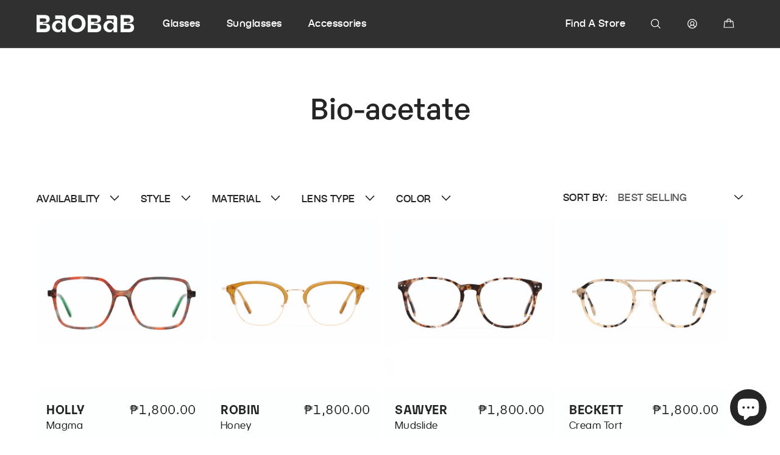

--- FILE ---
content_type: text/html; charset=utf-8
request_url: https://baobabeyewear.com/collections/bio-acetate
body_size: 47709
content:
<!doctype html>
<html class="js" lang="en">
  <head>
    <!-- Google Tag Manager -->
      <script>(function(w,d,s,l,i){w[l]=w[l]||[];w[l].push({'gtm.start':
      new Date().getTime(),event:'gtm.js'});var f=d.getElementsByTagName(s)[0],
      j=d.createElement(s),dl=l!='dataLayer'?'&l='+l:'';j.async=true;j.src=
      'https://www.googletagmanager.com/gtm.js?id='+i+dl;f.parentNode.insertBefore(j,f);
      })(window,document,'script','dataLayer','GTM-KSHPB8GN');</script>
    <!-- End Google Tag Manager -->
    <!-- Google Tag Manager (noscript) -->
      <noscript><iframe src="https://www.googletagmanager.com/ns.html?id=GTM-KSHPB8GN"
      height="0" width="0" style="display:none;visibility:hidden"></iframe></noscript>
    <!-- End Google Tag Manager (noscript) -->

    <!-- Google tag (gtag.js) --> 
    <script async src="https://www.googletagmanager.com/gtag/js?id=AW-10969564916"></script> 
    <script> window.dataLayer = window.dataLayer || []; function gtag(){dataLayer.push(arguments);} gtag('js', new Date()); gtag('config', 'AW-10969564916'); </script>
    <meta name="facebook-domain-verification" content="iz1svwc1xaszrgcci1qofr5bmoz69m" />
    <meta charset="utf-8">
    <meta http-equiv="X-UA-Compatible" content="IE=edge">
    <meta name="viewport" content="width=device-width,initial-scale=1">
    <meta name="theme-color" content="">
    <link rel="canonical" href="https://baobabeyewear.com/collections/bio-acetate">

    
<link rel="icon" type="image/png" href="//baobabeyewear.com/cdn/shop/files/BAOBAB_ICON_3c438ade-d14c-46c7-b705-269d6076960d.svg?crop=center&height=32&v=1747830395&width=32"><link rel="preconnect" href="https://fonts.shopifycdn.com" crossorigin><title>
      Bio-acetate
 &ndash; baobabeyewear</title>

    

    

<meta property="og:site_name" content="baobabeyewear">
<meta property="og:url" content="https://baobabeyewear.com/collections/bio-acetate">
<meta property="og:title" content="Bio-acetate">
<meta property="og:type" content="website">
<meta property="og:description" content="Discover sunglasses, optical frames, and accessories designed for clarity and comfort. Find your perfect pair at Baobab Eyewear and see differently today. "><meta property="og:image" content="http://baobabeyewear.com/cdn/shop/files/BINIVISION_by_BAOBAB_2.jpg?v=1763707807">
  <meta property="og:image:secure_url" content="https://baobabeyewear.com/cdn/shop/files/BINIVISION_by_BAOBAB_2.jpg?v=1763707807">
  <meta property="og:image:width" content="2970">
  <meta property="og:image:height" content="1774"><meta name="twitter:site" content="@https://x.com/baobabeyewear"><meta name="twitter:card" content="summary_large_image">
<meta name="twitter:title" content="Bio-acetate">
<meta name="twitter:description" content="Discover sunglasses, optical frames, and accessories designed for clarity and comfort. Find your perfect pair at Baobab Eyewear and see differently today. ">


    <script src="//baobabeyewear.com/cdn/shop/t/25/assets/constants.js?v=132983761750457495441741160325" defer="defer"></script>
    <script src="//baobabeyewear.com/cdn/shop/t/25/assets/pubsub.js?v=25310214064522200911741160326" defer="defer"></script>
    <script src="//baobabeyewear.com/cdn/shop/t/25/assets/global.js?v=171168117586917196061747042454" defer="defer"></script>
    <script src="//baobabeyewear.com/cdn/shop/t/25/assets/details-disclosure.js?v=13653116266235556501741160325" defer="defer"></script>
    <script src="//baobabeyewear.com/cdn/shop/t/25/assets/details-modal.js?v=25581673532751508451741160325" defer="defer"></script>
    <script src="//baobabeyewear.com/cdn/shop/t/25/assets/search-form.js?v=133129549252120666541741160326" defer="defer"></script><script src="//baobabeyewear.com/cdn/shop/t/25/assets/animations.js?v=88693664871331136111741160324" defer="defer"></script><script>window.performance && window.performance.mark && window.performance.mark('shopify.content_for_header.start');</script><meta name="google-site-verification" content="O49DNPdmZfgk41Xj-FQj3n26RIc9YS_xk80jErq9vGw">
<meta id="shopify-digital-wallet" name="shopify-digital-wallet" content="/63057461481/digital_wallets/dialog">
<link rel="alternate" type="application/atom+xml" title="Feed" href="/collections/bio-acetate.atom" />
<link rel="alternate" hreflang="x-default" href="https://baobabeyewear.com/collections/bio-acetate">
<link rel="alternate" hreflang="en" href="https://baobabeyewear.com/collections/bio-acetate">
<link rel="alternate" hreflang="en-AU" href="https://baobabeyewear.com/en-au/collections/bio-acetate">
<link rel="alternate" hreflang="en-CA" href="https://baobabeyewear.com/en-ca/collections/bio-acetate">
<link rel="alternate" hreflang="en-FR" href="https://baobabeyewear.com/en-fr/collections/bio-acetate">
<link rel="alternate" hreflang="en-DE" href="https://baobabeyewear.com/en-de/collections/bio-acetate">
<link rel="alternate" hreflang="en-HK" href="https://baobabeyewear.com/en-hk/collections/bio-acetate">
<link rel="alternate" hreflang="en-ID" href="https://baobabeyewear.com/en-id/collections/bio-acetate">
<link rel="alternate" hreflang="en-IT" href="https://baobabeyewear.com/en-it/collections/bio-acetate">
<link rel="alternate" hreflang="en-JP" href="https://baobabeyewear.com/en-jp/collections/bio-acetate">
<link rel="alternate" hreflang="en-MY" href="https://baobabeyewear.com/en-my/collections/bio-acetate">
<link rel="alternate" hreflang="en-NL" href="https://baobabeyewear.com/en-nl/collections/bio-acetate">
<link rel="alternate" hreflang="en-NZ" href="https://baobabeyewear.com/en-nz/collections/bio-acetate">
<link rel="alternate" hreflang="en-NO" href="https://baobabeyewear.com/en-no/collections/bio-acetate">
<link rel="alternate" hreflang="en-SA" href="https://baobabeyewear.com/en-sa/collections/bio-acetate">
<link rel="alternate" hreflang="en-SG" href="https://baobabeyewear.com/en-sg/collections/bio-acetate">
<link rel="alternate" hreflang="en-TH" href="https://baobabeyewear.com/en-th/collections/bio-acetate">
<link rel="alternate" hreflang="en-TR" href="https://baobabeyewear.com/en-tr/collections/bio-acetate">
<link rel="alternate" hreflang="en-AE" href="https://baobabeyewear.com/en-ae/collections/bio-acetate">
<link rel="alternate" hreflang="en-GB" href="https://baobabeyewear.com/en-gb/collections/bio-acetate">
<link rel="alternate" hreflang="en-US" href="https://baobabeyewear.com/en-us/collections/bio-acetate">
<link rel="alternate" type="application/json+oembed" href="https://baobabeyewear.com/collections/bio-acetate.oembed">
<script async="async" src="/checkouts/internal/preloads.js?locale=en-PH"></script>
<script id="shopify-features" type="application/json">{"accessToken":"f8c94842980b152ff0cb4f93f28f6065","betas":["rich-media-storefront-analytics"],"domain":"baobabeyewear.com","predictiveSearch":true,"shopId":63057461481,"locale":"en"}</script>
<script>var Shopify = Shopify || {};
Shopify.shop = "baobabeyewearph.myshopify.com";
Shopify.locale = "en";
Shopify.currency = {"active":"PHP","rate":"1.0"};
Shopify.country = "PH";
Shopify.theme = {"name":"Dawn - Aji Revamp","id":147523305705,"schema_name":"Dawn","schema_version":"15.3.0","theme_store_id":887,"role":"main"};
Shopify.theme.handle = "null";
Shopify.theme.style = {"id":null,"handle":null};
Shopify.cdnHost = "baobabeyewear.com/cdn";
Shopify.routes = Shopify.routes || {};
Shopify.routes.root = "/";</script>
<script type="module">!function(o){(o.Shopify=o.Shopify||{}).modules=!0}(window);</script>
<script>!function(o){function n(){var o=[];function n(){o.push(Array.prototype.slice.apply(arguments))}return n.q=o,n}var t=o.Shopify=o.Shopify||{};t.loadFeatures=n(),t.autoloadFeatures=n()}(window);</script>
<script id="shop-js-analytics" type="application/json">{"pageType":"collection"}</script>
<script defer="defer" async type="module" src="//baobabeyewear.com/cdn/shopifycloud/shop-js/modules/v2/client.init-shop-cart-sync_BT-GjEfc.en.esm.js"></script>
<script defer="defer" async type="module" src="//baobabeyewear.com/cdn/shopifycloud/shop-js/modules/v2/chunk.common_D58fp_Oc.esm.js"></script>
<script defer="defer" async type="module" src="//baobabeyewear.com/cdn/shopifycloud/shop-js/modules/v2/chunk.modal_xMitdFEc.esm.js"></script>
<script type="module">
  await import("//baobabeyewear.com/cdn/shopifycloud/shop-js/modules/v2/client.init-shop-cart-sync_BT-GjEfc.en.esm.js");
await import("//baobabeyewear.com/cdn/shopifycloud/shop-js/modules/v2/chunk.common_D58fp_Oc.esm.js");
await import("//baobabeyewear.com/cdn/shopifycloud/shop-js/modules/v2/chunk.modal_xMitdFEc.esm.js");

  window.Shopify.SignInWithShop?.initShopCartSync?.({"fedCMEnabled":true,"windoidEnabled":true});

</script>
<script>(function() {
  var isLoaded = false;
  function asyncLoad() {
    if (isLoaded) return;
    isLoaded = true;
    var urls = ["https:\/\/cdn.shopify.com\/s\/files\/1\/0630\/5746\/1481\/t\/17\/assets\/globo.options.init.js?v=1650141561\u0026shop=baobabeyewearph.myshopify.com","https:\/\/live.bb.eight-cdn.com\/script.js?shop=baobabeyewearph.myshopify.com","https:\/\/snts-app.herokuapp.com\/get_script\/32727a5c2efc11ee9789c2fe27ee133f.js?shop=baobabeyewearph.myshopify.com"];
    for (var i = 0; i < urls.length; i++) {
      var s = document.createElement('script');
      s.type = 'text/javascript';
      s.async = true;
      s.src = urls[i];
      var x = document.getElementsByTagName('script')[0];
      x.parentNode.insertBefore(s, x);
    }
  };
  if(window.attachEvent) {
    window.attachEvent('onload', asyncLoad);
  } else {
    window.addEventListener('load', asyncLoad, false);
  }
})();</script>
<script id="__st">var __st={"a":63057461481,"offset":28800,"reqid":"14259885-8a5c-4b79-969c-726d90795c6e-1769146111","pageurl":"baobabeyewear.com\/collections\/bio-acetate","u":"082523c8c6cd","p":"collection","rtyp":"collection","rid":421335466217};</script>
<script>window.ShopifyPaypalV4VisibilityTracking = true;</script>
<script id="captcha-bootstrap">!function(){'use strict';const t='contact',e='account',n='new_comment',o=[[t,t],['blogs',n],['comments',n],[t,'customer']],c=[[e,'customer_login'],[e,'guest_login'],[e,'recover_customer_password'],[e,'create_customer']],r=t=>t.map((([t,e])=>`form[action*='/${t}']:not([data-nocaptcha='true']) input[name='form_type'][value='${e}']`)).join(','),a=t=>()=>t?[...document.querySelectorAll(t)].map((t=>t.form)):[];function s(){const t=[...o],e=r(t);return a(e)}const i='password',u='form_key',d=['recaptcha-v3-token','g-recaptcha-response','h-captcha-response',i],f=()=>{try{return window.sessionStorage}catch{return}},m='__shopify_v',_=t=>t.elements[u];function p(t,e,n=!1){try{const o=window.sessionStorage,c=JSON.parse(o.getItem(e)),{data:r}=function(t){const{data:e,action:n}=t;return t[m]||n?{data:e,action:n}:{data:t,action:n}}(c);for(const[e,n]of Object.entries(r))t.elements[e]&&(t.elements[e].value=n);n&&o.removeItem(e)}catch(o){console.error('form repopulation failed',{error:o})}}const l='form_type',E='cptcha';function T(t){t.dataset[E]=!0}const w=window,h=w.document,L='Shopify',v='ce_forms',y='captcha';let A=!1;((t,e)=>{const n=(g='f06e6c50-85a8-45c8-87d0-21a2b65856fe',I='https://cdn.shopify.com/shopifycloud/storefront-forms-hcaptcha/ce_storefront_forms_captcha_hcaptcha.v1.5.2.iife.js',D={infoText:'Protected by hCaptcha',privacyText:'Privacy',termsText:'Terms'},(t,e,n)=>{const o=w[L][v],c=o.bindForm;if(c)return c(t,g,e,D).then(n);var r;o.q.push([[t,g,e,D],n]),r=I,A||(h.body.append(Object.assign(h.createElement('script'),{id:'captcha-provider',async:!0,src:r})),A=!0)});var g,I,D;w[L]=w[L]||{},w[L][v]=w[L][v]||{},w[L][v].q=[],w[L][y]=w[L][y]||{},w[L][y].protect=function(t,e){n(t,void 0,e),T(t)},Object.freeze(w[L][y]),function(t,e,n,w,h,L){const[v,y,A,g]=function(t,e,n){const i=e?o:[],u=t?c:[],d=[...i,...u],f=r(d),m=r(i),_=r(d.filter((([t,e])=>n.includes(e))));return[a(f),a(m),a(_),s()]}(w,h,L),I=t=>{const e=t.target;return e instanceof HTMLFormElement?e:e&&e.form},D=t=>v().includes(t);t.addEventListener('submit',(t=>{const e=I(t);if(!e)return;const n=D(e)&&!e.dataset.hcaptchaBound&&!e.dataset.recaptchaBound,o=_(e),c=g().includes(e)&&(!o||!o.value);(n||c)&&t.preventDefault(),c&&!n&&(function(t){try{if(!f())return;!function(t){const e=f();if(!e)return;const n=_(t);if(!n)return;const o=n.value;o&&e.removeItem(o)}(t);const e=Array.from(Array(32),(()=>Math.random().toString(36)[2])).join('');!function(t,e){_(t)||t.append(Object.assign(document.createElement('input'),{type:'hidden',name:u})),t.elements[u].value=e}(t,e),function(t,e){const n=f();if(!n)return;const o=[...t.querySelectorAll(`input[type='${i}']`)].map((({name:t})=>t)),c=[...d,...o],r={};for(const[a,s]of new FormData(t).entries())c.includes(a)||(r[a]=s);n.setItem(e,JSON.stringify({[m]:1,action:t.action,data:r}))}(t,e)}catch(e){console.error('failed to persist form',e)}}(e),e.submit())}));const S=(t,e)=>{t&&!t.dataset[E]&&(n(t,e.some((e=>e===t))),T(t))};for(const o of['focusin','change'])t.addEventListener(o,(t=>{const e=I(t);D(e)&&S(e,y())}));const B=e.get('form_key'),M=e.get(l),P=B&&M;t.addEventListener('DOMContentLoaded',(()=>{const t=y();if(P)for(const e of t)e.elements[l].value===M&&p(e,B);[...new Set([...A(),...v().filter((t=>'true'===t.dataset.shopifyCaptcha))])].forEach((e=>S(e,t)))}))}(h,new URLSearchParams(w.location.search),n,t,e,['guest_login'])})(!0,!0)}();</script>
<script integrity="sha256-4kQ18oKyAcykRKYeNunJcIwy7WH5gtpwJnB7kiuLZ1E=" data-source-attribution="shopify.loadfeatures" defer="defer" src="//baobabeyewear.com/cdn/shopifycloud/storefront/assets/storefront/load_feature-a0a9edcb.js" crossorigin="anonymous"></script>
<script data-source-attribution="shopify.dynamic_checkout.dynamic.init">var Shopify=Shopify||{};Shopify.PaymentButton=Shopify.PaymentButton||{isStorefrontPortableWallets:!0,init:function(){window.Shopify.PaymentButton.init=function(){};var t=document.createElement("script");t.src="https://baobabeyewear.com/cdn/shopifycloud/portable-wallets/latest/portable-wallets.en.js",t.type="module",document.head.appendChild(t)}};
</script>
<script data-source-attribution="shopify.dynamic_checkout.buyer_consent">
  function portableWalletsHideBuyerConsent(e){var t=document.getElementById("shopify-buyer-consent"),n=document.getElementById("shopify-subscription-policy-button");t&&n&&(t.classList.add("hidden"),t.setAttribute("aria-hidden","true"),n.removeEventListener("click",e))}function portableWalletsShowBuyerConsent(e){var t=document.getElementById("shopify-buyer-consent"),n=document.getElementById("shopify-subscription-policy-button");t&&n&&(t.classList.remove("hidden"),t.removeAttribute("aria-hidden"),n.addEventListener("click",e))}window.Shopify?.PaymentButton&&(window.Shopify.PaymentButton.hideBuyerConsent=portableWalletsHideBuyerConsent,window.Shopify.PaymentButton.showBuyerConsent=portableWalletsShowBuyerConsent);
</script>
<script data-source-attribution="shopify.dynamic_checkout.cart.bootstrap">document.addEventListener("DOMContentLoaded",(function(){function t(){return document.querySelector("shopify-accelerated-checkout-cart, shopify-accelerated-checkout")}if(t())Shopify.PaymentButton.init();else{new MutationObserver((function(e,n){t()&&(Shopify.PaymentButton.init(),n.disconnect())})).observe(document.body,{childList:!0,subtree:!0})}}));
</script>
<script id="sections-script" data-sections="header" defer="defer" src="//baobabeyewear.com/cdn/shop/t/25/compiled_assets/scripts.js?v=14402"></script>
<script>window.performance && window.performance.mark && window.performance.mark('shopify.content_for_header.end');</script>


    <style data-shopify>
      @font-face {
  font-family: Assistant;
  font-weight: 400;
  font-style: normal;
  font-display: swap;
  src: url("//baobabeyewear.com/cdn/fonts/assistant/assistant_n4.9120912a469cad1cc292572851508ca49d12e768.woff2") format("woff2"),
       url("//baobabeyewear.com/cdn/fonts/assistant/assistant_n4.6e9875ce64e0fefcd3f4446b7ec9036b3ddd2985.woff") format("woff");
}

      @font-face {
  font-family: Assistant;
  font-weight: 700;
  font-style: normal;
  font-display: swap;
  src: url("//baobabeyewear.com/cdn/fonts/assistant/assistant_n7.bf44452348ec8b8efa3aa3068825305886b1c83c.woff2") format("woff2"),
       url("//baobabeyewear.com/cdn/fonts/assistant/assistant_n7.0c887fee83f6b3bda822f1150b912c72da0f7b64.woff") format("woff");
}

      
      
      @font-face {
  font-family: Assistant;
  font-weight: 400;
  font-style: normal;
  font-display: swap;
  src: url("//baobabeyewear.com/cdn/fonts/assistant/assistant_n4.9120912a469cad1cc292572851508ca49d12e768.woff2") format("woff2"),
       url("//baobabeyewear.com/cdn/fonts/assistant/assistant_n4.6e9875ce64e0fefcd3f4446b7ec9036b3ddd2985.woff") format("woff");
}


      
        :root,
        .color-scheme-1 {
          --color-background: 255,255,255;
        
          --gradient-background: #ffffff;
        

        

        --color-foreground: 37,37,37;
        --color-background-contrast: 191,191,191;
        --color-shadow: 37,37,37;
        --color-button: 37,37,37;
        --color-button-text: 255,255,255;
        --color-secondary-button: 255,255,255;
        --color-secondary-button-text: 37,37,37;
        --color-secondary-button-hover-text: 37,37,37;
        --color-link: 37,37,;
        --color-badge-foreground: 37,37,37;
        --color-badge-background: 255,255,255;
        --color-badge-border: 37,37,37;
        --payment-terms-background-color: rgb(255 255 255);
      }
      
        
        .color-scheme-2 {
          --color-background: 253,255,255;
        
          --gradient-background: #fdffff;
        

        

        --color-foreground: 37,37,37;
        --color-background-contrast: 126,255,255;
        --color-shadow: 37,37,37;
        --color-button: 37,37,37;
        --color-button-text: 255,255,255;
        --color-secondary-button: 253,255,255;
        --color-secondary-button-text: 37,37,37;
        --color-secondary-button-hover-text: 37,37,37;
        --color-link: 37,37,;
        --color-badge-foreground: 37,37,37;
        --color-badge-background: 253,255,255;
        --color-badge-border: 37,37,37;
        --payment-terms-background-color: rgb(253 255 255);
      }
      
        
        .color-scheme-3 {
          --color-background: 37,37,37;
        
          --gradient-background: #252525;
        

        

        --color-foreground: 255,255,255;
        --color-background-contrast: 50,50,50;
        --color-shadow: 37,37,37;
        --color-button: 255,255,255;
        --color-button-text: 37,37,37;
        --color-secondary-button: 37,37,37;
        --color-secondary-button-text: 255,255,255;
        --color-secondary-button-hover-text: 255,255,255;
        --color-link: 255,255,;
        --color-badge-foreground: 255,255,255;
        --color-badge-background: 37,37,37;
        --color-badge-border: 255,255,255;
        --payment-terms-background-color: rgb(37 37 37);
      }
      
        
        .color-scheme-4 {
          --color-background: 37,37,37;
        
          --gradient-background: #252525;
        

        

        --color-foreground: 255,255,255;
        --color-background-contrast: 50,50,50;
        --color-shadow: 255,255,255;
        --color-button: 37,37,37;
        --color-button-text: 255,255,255;
        --color-secondary-button: 37,37,37;
        --color-secondary-button-text: 255,255,255;
        --color-secondary-button-hover-text: 37,37,37;
        --color-link: 255,255,;
        --color-badge-foreground: 255,255,255;
        --color-badge-background: 37,37,37;
        --color-badge-border: 255,255,255;
        --payment-terms-background-color: rgb(37 37 37);
      }
      
        
        .color-scheme-5 {
          --color-background: 240,45,62;
        
          --gradient-background: #f02d3e;
        

        

        --color-foreground: 255,255,255;
        --color-background-contrast: 147,10,22;
        --color-shadow: 240,45,62;
        --color-button: 240,45,62;
        --color-button-text: 255,255,255;
        --color-secondary-button: 240,45,62;
        --color-secondary-button-text: 255,255,255;
        --color-secondary-button-hover-text: 240,45,62;
        --color-link: 255,255,;
        --color-badge-foreground: 255,255,255;
        --color-badge-background: 240,45,62;
        --color-badge-border: 255,255,255;
        --payment-terms-background-color: rgb(240 45 62);
      }
      
        
        .color-scheme-1503ceef-07fb-4237-a0fb-06af9fb003d4 {
          --color-background: 255,255,255;
        
          --gradient-background: #ffffff;
        

        

        --color-foreground: 37,37,37;
        --color-background-contrast: 191,191,191;
        --color-shadow: 18,18,18;
        --color-button: 127,110,255;
        --color-button-text: 255,255,255;
        --color-secondary-button: 255,255,255;
        --color-secondary-button-text: 18,18,18;
        --color-secondary-button-hover-text: 127,110,255;
        --color-link: 37,37,;
        --color-badge-foreground: 37,37,37;
        --color-badge-background: 255,255,255;
        --color-badge-border: 37,37,37;
        --payment-terms-background-color: rgb(255 255 255);
      }
      
        
        .color-scheme-ce0144e1-a175-462b-beef-62d15c280165 {
          --color-background: 169,213,251;
        
          --gradient-background: #a9d5fb;
        

        

        --color-foreground: 37,37,37;
        --color-background-contrast: 47,154,245;
        --color-shadow: 18,18,18;
        --color-button: 127,110,255;
        --color-button-text: 37,37,37;
        --color-secondary-button: 169,213,251;
        --color-secondary-button-text: 18,18,18;
        --color-secondary-button-hover-text: 127,110,255;
        --color-link: 37,37,;
        --color-badge-foreground: 37,37,37;
        --color-badge-background: 169,213,251;
        --color-badge-border: 37,37,37;
        --payment-terms-background-color: rgb(169 213 251);
      }
      
        
        .color-scheme-58c8be78-0f7d-4d1d-be41-60926b032534 {
          --color-background: 253,255,255;
        
          --gradient-background: #fdffff;
        

        

        --color-foreground: 255,255,255;
        --color-background-contrast: 126,255,255;
        --color-shadow: 255,255,255;
        --color-button: 37,37,37;
        --color-button-text: 255,255,255;
        --color-secondary-button: 253,255,255;
        --color-secondary-button-text: 255,255,255;
        --color-secondary-button-hover-text: 37,37,37;
        --color-link: 255,255,;
        --color-badge-foreground: 255,255,255;
        --color-badge-background: 253,255,255;
        --color-badge-border: 255,255,255;
        --payment-terms-background-color: rgb(253 255 255);
      }
      
        
        .color-scheme-d8607392-571c-47b8-86c9-38a634089daa {
          --color-background: 255,255,255;
        
          --gradient-background: #ffffff;
        

        

        --color-foreground: 37,37,37;
        --color-background-contrast: 191,191,191;
        --color-shadow: 37,37,37;
        --color-button: 255,255,255;
        --color-button-text: 37,37,37;
        --color-secondary-button: 255,255,255;
        --color-secondary-button-text: 37,37,37;
        --color-secondary-button-hover-text: 255,255,255;
        --color-link: 37,37,;
        --color-badge-foreground: 37,37,37;
        --color-badge-background: 255,255,255;
        --color-badge-border: 37,37,37;
        --payment-terms-background-color: rgb(255 255 255);
      }
      
        
        .color-scheme-6e5e9ebb-a77b-469b-869d-662c30001088 {
          --color-background: 84,170,247;
        
          --gradient-background: #54aaf7;
        

        

        --color-foreground: 255,255,255;
        --color-background-contrast: 9,107,194;
        --color-shadow: 37,37,37;
        --color-button: 84,170,247;
        --color-button-text: 84,170,247;
        --color-secondary-button: 84,170,247;
        --color-secondary-button-text: 37,37,37;
        --color-secondary-button-hover-text: 84,170,247;
        --color-link: 255,255,;
        --color-badge-foreground: 255,255,255;
        --color-badge-background: 84,170,247;
        --color-badge-border: 255,255,255;
        --payment-terms-background-color: rgb(84 170 247);
      }
      
        
        .color-scheme-628b070d-2486-4d08-a8a0-c44d5c09205f {
          --color-background: 232,235,235;
        
          --gradient-background: #e8ebeb;
        

        

        --color-foreground: 37,37,37;
        --color-background-contrast: 164,176,176;
        --color-shadow: 37,37,37;
        --color-button: 255,255,255;
        --color-button-text: 37,37,37;
        --color-secondary-button: 232,235,235;
        --color-secondary-button-text: 255,255,255;
        --color-secondary-button-hover-text: 255,255,255;
        --color-link: 37,37,;
        --color-badge-foreground: 37,37,37;
        --color-badge-background: 232,235,235;
        --color-badge-border: 37,37,37;
        --payment-terms-background-color: rgb(232 235 235);
      }
      
        
        .color-scheme-2f49c979-4a9b-45d9-bfe0-27fc5be1b70f {
          --color-background: 250,255,253;
        
          --gradient-background: #fafffd;
        

        

        --color-foreground: 37,37,37;
        --color-background-contrast: 123,255,202;
        --color-shadow: 37,37,37;
        --color-button: 37,37,37;
        --color-button-text: 255,255,255;
        --color-secondary-button: 250,255,253;
        --color-secondary-button-text: 37,37,37;
        --color-secondary-button-hover-text: 37,37,37;
        --color-link: 37,37,;
        --color-badge-foreground: 37,37,37;
        --color-badge-background: 250,255,253;
        --color-badge-border: 37,37,37;
        --payment-terms-background-color: rgb(250 255 253);
      }
      
        
        .color-scheme-e62dea90-49f4-429a-825e-f251d8cd908c {
          --color-background: 241,241,241;
        
          --gradient-background: #f1f1f1;
        

        

        --color-foreground: 125,125,125;
        --color-background-contrast: 177,177,177;
        --color-shadow: 37,37,37;
        --color-button: 37,37,37;
        --color-button-text: 255,255,255;
        --color-secondary-button: 241,241,241;
        --color-secondary-button-text: 37,37,37;
        --color-secondary-button-hover-text: 37,37,37;
        --color-link: 125,125,;
        --color-badge-foreground: 125,125,125;
        --color-badge-background: 241,241,241;
        --color-badge-border: 125,125,125;
        --payment-terms-background-color: rgb(241 241 241);
      }
      
        
        .color-scheme-a500deff-a8f4-45ee-9ad3-0039ff230628 {
          --color-background: 255,255,255;
        
          --gradient-background: linear-gradient(217deg, rgba(250, 214, 219, 1) 15%, rgba(252, 212, 218, 1) 31%, rgba(205, 206, 253, 1) 52%, rgba(250, 248, 255, 1) 79%);
        

        

        --color-foreground: 37,37,37;
        --color-background-contrast: 191,191,191;
        --color-shadow: 37,37,37;
        --color-button: 37,37,37;
        --color-button-text: 255,255,255;
        --color-secondary-button: 255,255,255;
        --color-secondary-button-text: 37,37,37;
        --color-secondary-button-hover-text: 37,37,37;
        --color-link: 37,37,;
        --color-badge-foreground: 37,37,37;
        --color-badge-background: 255,255,255;
        --color-badge-border: 37,37,37;
        --payment-terms-background-color: rgb(255 255 255);
      }
      
        
        .color-scheme-20933e03-8af2-496f-95d9-b1fe74dda3d2 {
          --color-background: 241,241,241;
        
          --gradient-background: #f1f1f1;
        

        

        --color-foreground: 37,37,37;
        --color-background-contrast: 177,177,177;
        --color-shadow: 37,37,37;
        --color-button: 37,37,37;
        --color-button-text: 255,255,255;
        --color-secondary-button: 241,241,241;
        --color-secondary-button-text: 37,37,37;
        --color-secondary-button-hover-text: 37,37,37;
        --color-link: 37,37,;
        --color-badge-foreground: 37,37,37;
        --color-badge-background: 241,241,241;
        --color-badge-border: 37,37,37;
        --payment-terms-background-color: rgb(241 241 241);
      }
      
        
        .color-scheme-6aae482c-665d-48ad-8670-89e1e59b90a7 {
          --color-background: 255,255,255;
        
          --gradient-background: linear-gradient(30deg, rgba(251, 252, 255, 1) 31%, rgba(247, 247, 252, 1) 54%, rgba(237, 234, 250, 1) 76%, rgba(224, 231, 255, 1) 91%);
        

        

        --color-foreground: 37,37,37;
        --color-background-contrast: 191,191,191;
        --color-shadow: 37,37,37;
        --color-button: 37,37,37;
        --color-button-text: 255,255,255;
        --color-secondary-button: 255,255,255;
        --color-secondary-button-text: 37,37,37;
        --color-secondary-button-hover-text: 37,37,37;
        --color-link: 37,37,;
        --color-badge-foreground: 37,37,37;
        --color-badge-background: 255,255,255;
        --color-badge-border: 37,37,37;
        --payment-terms-background-color: rgb(255 255 255);
      }
      
        
        .color-scheme-6ec1497c-5fb5-40a4-b1a2-9e706dc9f93b {
          --color-background: 255,255,255;
        
          --gradient-background: #ffffff;
        

        

        --color-foreground: 37,37,37;
        --color-background-contrast: 191,191,191;
        --color-shadow: 37,37,37;
        --color-button: 255,255,255;
        --color-button-text: 37,37,37;
        --color-secondary-button: 255,255,255;
        --color-secondary-button-text: 255,255,255;
        --color-secondary-button-hover-text: 255,255,255;
        --color-link: 37,37,;
        --color-badge-foreground: 37,37,37;
        --color-badge-background: 255,255,255;
        --color-badge-border: 37,37,37;
        --payment-terms-background-color: rgb(255 255 255);
      }
      
        
        .color-scheme-fc1cb393-9988-4275-98d7-0925b64a0d77 {
          --color-background: 215,210,255;
        
          --gradient-background: #d7d2ff;
        

        

        --color-foreground: 37,37,37;
        --color-background-contrast: 102,83,255;
        --color-shadow: 37,37,37;
        --color-button: 37,37,37;
        --color-button-text: 255,255,255;
        --color-secondary-button: 215,210,255;
        --color-secondary-button-text: 37,37,37;
        --color-secondary-button-hover-text: 37,37,37;
        --color-link: 37,37,;
        --color-badge-foreground: 37,37,37;
        --color-badge-background: 215,210,255;
        --color-badge-border: 37,37,37;
        --payment-terms-background-color: rgb(215 210 255);
      }
      
        
        .color-scheme-54797ceb-33e9-44c4-82f0-c3707ddae48f {
          --color-background: 84,170,247;
        
          --gradient-background: #54aaf7;
        

        

        --color-foreground: 253,255,255;
        --color-background-contrast: 9,107,194;
        --color-shadow: 37,37,37;
        --color-button: 84,170,247;
        --color-button-text: 255,255,255;
        --color-secondary-button: 84,170,247;
        --color-secondary-button-text: 84,170,247;
        --color-secondary-button-hover-text: 84,170,247;
        --color-link: 253,255,;
        --color-badge-foreground: 253,255,255;
        --color-badge-background: 84,170,247;
        --color-badge-border: 253,255,255;
        --payment-terms-background-color: rgb(84 170 247);
      }
      
        
        .color-scheme-54b05d69-5062-44b4-bdc6-c9bd18e84501 {
          --color-background: 255,255,255;
        
          --gradient-background: #ffffff;
        

        

        --color-foreground: 37,37,37;
        --color-background-contrast: 191,191,191;
        --color-shadow: 37,37,37;
        --color-button: 255,255,255;
        --color-button-text: 255,255,255;
        --color-secondary-button: 255,255,255;
        --color-secondary-button-text: 37,37,37;
        --color-secondary-button-hover-text: 255,255,255;
        --color-link: 37,37,;
        --color-badge-foreground: 37,37,37;
        --color-badge-background: 255,255,255;
        --color-badge-border: 37,37,37;
        --payment-terms-background-color: rgb(255 255 255);
      }
      
        
        .color-scheme-8727a5e7-8d46-4318-b35a-917e25933c2d {
          --color-background: 37,37,37;
        
          --gradient-background: #252525;
        

        

        --color-foreground: 253,255,255;
        --color-background-contrast: 50,50,50;
        --color-shadow: 37,37,37;
        --color-button: 253,255,255;
        --color-button-text: 0,0,0;
        --color-secondary-button: 37,37,37;
        --color-secondary-button-text: 37,37,37;
        --color-secondary-button-hover-text: 253,255,255;
        --color-link: 253,255,;
        --color-badge-foreground: 253,255,255;
        --color-badge-background: 37,37,37;
        --color-badge-border: 253,255,255;
        --payment-terms-background-color: rgb(37 37 37);
      }
      

      body, .color-scheme-1, .color-scheme-2, .color-scheme-3, .color-scheme-4, .color-scheme-5, .color-scheme-1503ceef-07fb-4237-a0fb-06af9fb003d4, .color-scheme-ce0144e1-a175-462b-beef-62d15c280165, .color-scheme-58c8be78-0f7d-4d1d-be41-60926b032534, .color-scheme-d8607392-571c-47b8-86c9-38a634089daa, .color-scheme-6e5e9ebb-a77b-469b-869d-662c30001088, .color-scheme-628b070d-2486-4d08-a8a0-c44d5c09205f, .color-scheme-2f49c979-4a9b-45d9-bfe0-27fc5be1b70f, .color-scheme-e62dea90-49f4-429a-825e-f251d8cd908c, .color-scheme-a500deff-a8f4-45ee-9ad3-0039ff230628, .color-scheme-20933e03-8af2-496f-95d9-b1fe74dda3d2, .color-scheme-6aae482c-665d-48ad-8670-89e1e59b90a7, .color-scheme-6ec1497c-5fb5-40a4-b1a2-9e706dc9f93b, .color-scheme-fc1cb393-9988-4275-98d7-0925b64a0d77, .color-scheme-54797ceb-33e9-44c4-82f0-c3707ddae48f, .color-scheme-54b05d69-5062-44b4-bdc6-c9bd18e84501, .color-scheme-8727a5e7-8d46-4318-b35a-917e25933c2d {
        color: rgba(var(--color-foreground), 1);
        background-color: rgb(var(--color-background));
      }

      :root {
        --font-body-family: "BC Novatica", sans-serif;
        --font-body-style: normal;
        --font-body-weight: 400;
        --font-body-weight-bold: 700;

        --font-heading-family: "Karelia", sans-serif;
        --font-heading-style: normal;
        --font-heading-weight: 500;

        --font-body-scale: 1.0;
        --font-heading-scale: 1.0;

        --media-padding: px;
        --media-border-opacity: 0.05;
        --media-border-width: 0px;
        --media-radius: 10px;
        --media-shadow-opacity: 0.0;
        --media-shadow-horizontal-offset: 0px;
        --media-shadow-vertical-offset: 4px;
        --media-shadow-blur-radius: 5px;
        --media-shadow-visible: 0;

        --page-width: 115rem;
        --page-width-margin: 0rem;

        --product-card-image-padding: 0.0rem;
        --product-card-corner-radius: 0.625rem;
        --product-card-text-alignment: left;
        --product-card-border-width: 0.0rem;
        --product-card-border-opacity: 0.1;
        --product-card-shadow-opacity: 0.05;
        --product-card-shadow-visible: 1;
        --product-card-shadow-horizontal-offset: 0.0rem;
        --product-card-shadow-vertical-offset: 0.625rem;
        --product-card-shadow-blur-radius: 0.9375rem;

        --collection-card-image-padding: 0.0rem;
        --collection-card-corner-radius: 1.25rem;
        --collection-card-text-alignment: left;
        --collection-card-border-width: 0.0rem;
        --collection-card-border-opacity: 0.1;
        --collection-card-shadow-opacity: 0.0;
        --collection-card-shadow-visible: 0;
        --collection-card-shadow-horizontal-offset: 0.0rem;
        --collection-card-shadow-vertical-offset: 0.25rem;
        --collection-card-shadow-blur-radius: 0.3125rem;

        --blog-card-image-padding: 0.0rem;
        --blog-card-corner-radius: 1.0rem;
        --blog-card-text-alignment: left;
        --blog-card-border-width: 0.0rem;
        --blog-card-border-opacity: 0.0;
        --blog-card-shadow-opacity: 0.0;
        --blog-card-shadow-visible: 0;
        --blog-card-shadow-horizontal-offset: 0.0rem;
        --blog-card-shadow-vertical-offset: 0.25rem;
        --blog-card-shadow-blur-radius: 0.3125rem;

        --badge-corner-radius: 0.5rem;

        --popup-border-width: 1px;
        --popup-border-opacity: 0.1;
        --popup-corner-radius: 20px;
        --popup-shadow-opacity: 0.0;
        --popup-shadow-horizontal-offset: 0px;
        --popup-shadow-vertical-offset: 2px;
        --popup-shadow-blur-radius: 5px;

        --drawer-border-width: 1px;
        --drawer-border-opacity: 0.1;
        --drawer-shadow-opacity: 0.0;
        --drawer-shadow-horizontal-offset: 0px;
        --drawer-shadow-vertical-offset: 4px;
        --drawer-shadow-blur-radius: 5px;

        --spacing-sections-desktop: 0px;
        --spacing-sections-mobile: 0px;

        --grid-desktop-vertical-spacing: 8px;
        --grid-desktop-horizontal-spacing: 8px;
        --grid-mobile-vertical-spacing: 8px;
        --grid-mobile-horizontal-spacing: 8px;

        --text-boxes-border-opacity: 0.1;
        --text-boxes-border-width: 0px;
        --text-boxes-radius: 0px;
        --text-boxes-shadow-opacity: 0.0;
        --text-boxes-shadow-visible: 0;
        --text-boxes-shadow-horizontal-offset: 0px;
        --text-boxes-shadow-vertical-offset: 4px;
        --text-boxes-shadow-blur-radius: 5px;

        --buttons-radius: 40px;
        --buttons-radius-outset: 41px;
        --buttons-border-width: 1px;
        --buttons-border-opacity: 1.0;
        --buttons-shadow-opacity: 0.0;
        --buttons-shadow-visible: 0;
        --buttons-shadow-horizontal-offset: 0px;
        --buttons-shadow-vertical-offset: 4px;
        --buttons-shadow-blur-radius: 5px;
        --buttons-border-offset: 0.3px;

        --inputs-radius: 10px;
        --inputs-border-width: 1px;
        --inputs-border-opacity: 0.55;
        --inputs-shadow-opacity: 0.0;
        --inputs-shadow-horizontal-offset: 0px;
        --inputs-margin-offset: 0px;
        --inputs-shadow-vertical-offset: 4px;
        --inputs-shadow-blur-radius: 5px;
        --inputs-radius-outset: 11px;

        --variant-pills-radius: 6px;
        --variant-pills-border-width: 1px;
        --variant-pills-border-opacity: 0.35;
        --variant-pills-shadow-opacity: 0.0;
        --variant-pills-shadow-horizontal-offset: 0px;
        --variant-pills-shadow-vertical-offset: 4px;
        --variant-pills-shadow-blur-radius: 5px;
      }

      *,
      *::before,
      *::after {
        box-sizing: inherit;
      }

      html {
        box-sizing: border-box;
        font-size: calc(var(--font-body-scale) * 100%); /* AJPO */
        height: 100%;
        -webkit-font-smoothing: antialiased; /* AJPO */
        -moz-osx-font-smoothing: grayscale; /* AJPO */
        font-synthesis: none !important; /* AJPO */
      }

      body {
        display: grid;
        grid-template-rows: auto auto 1fr auto;
        grid-template-columns: 100%;
        min-height: 100%;
        margin: 0;
        font-size: .875rem; /* AJPO */
        letter-spacing: 0.03em; /* AJPO */
        line-height: 1.25;
        font-family: var(--font-body-family);
        font-style: var(--font-body-style);
        font-weight: var(--font-body-weight);
      }

      @media screen and (min-width: 990px) {
        body {
          font-size: 1rem;
        }
      }
    </style>

    <link href="//baobabeyewear.com/cdn/shop/t/25/assets/base.css?v=51574389680577732811764744234" rel="stylesheet" type="text/css" media="all" />
    <link rel="stylesheet" href="//baobabeyewear.com/cdn/shop/t/25/assets/component-cart-items.css?v=102219972509996354651764326294" media="print" onload="this.media='all'"><link href="//baobabeyewear.com/cdn/shop/t/25/assets/component-cart-drawer.css?v=134461544272887631801764316573" rel="stylesheet" type="text/css" media="all" />
      <link href="//baobabeyewear.com/cdn/shop/t/25/assets/component-cart.css?v=179853298681605178301747281426" rel="stylesheet" type="text/css" media="all" />
      <link href="//baobabeyewear.com/cdn/shop/t/25/assets/component-totals.css?v=15906652033866631521741160324" rel="stylesheet" type="text/css" media="all" />
      <link href="//baobabeyewear.com/cdn/shop/t/25/assets/component-price.css?v=24414666215987497531747996722" rel="stylesheet" type="text/css" media="all" />
      <link href="//baobabeyewear.com/cdn/shop/t/25/assets/component-discounts.css?v=152760482443307489271741160324" rel="stylesheet" type="text/css" media="all" />

<link href="//baobabeyewear.com/cdn/shop/t/25/assets/component-localization-form.css?v=170315343355214948141741160324" rel="stylesheet" type="text/css" media="all" />
      <script src="//baobabeyewear.com/cdn/shop/t/25/assets/localization-form.js?v=144176611646395275351741160326" defer="defer"></script><link
        rel="stylesheet"
        href="//baobabeyewear.com/cdn/shop/t/25/assets/component-predictive-search.css?v=132878056500847555101745294184"
        media="print"
        onload="this.media='all'"
      ><script>
      if (Shopify.designMode) {
        document.documentElement.classList.add('shopify-design-mode');
      }
    </script>
  <!-- BEGIN app block: shopify://apps/klaviyo-email-marketing-sms/blocks/klaviyo-onsite-embed/2632fe16-c075-4321-a88b-50b567f42507 -->












  <script async src="https://static.klaviyo.com/onsite/js/YsdLAh/klaviyo.js?company_id=YsdLAh"></script>
  <script>!function(){if(!window.klaviyo){window._klOnsite=window._klOnsite||[];try{window.klaviyo=new Proxy({},{get:function(n,i){return"push"===i?function(){var n;(n=window._klOnsite).push.apply(n,arguments)}:function(){for(var n=arguments.length,o=new Array(n),w=0;w<n;w++)o[w]=arguments[w];var t="function"==typeof o[o.length-1]?o.pop():void 0,e=new Promise((function(n){window._klOnsite.push([i].concat(o,[function(i){t&&t(i),n(i)}]))}));return e}}})}catch(n){window.klaviyo=window.klaviyo||[],window.klaviyo.push=function(){var n;(n=window._klOnsite).push.apply(n,arguments)}}}}();</script>

  




  <script>
    window.klaviyoReviewsProductDesignMode = false
  </script>







<!-- END app block --><script src="https://cdn.shopify.com/extensions/e8878072-2f6b-4e89-8082-94b04320908d/inbox-1254/assets/inbox-chat-loader.js" type="text/javascript" defer="defer"></script>
<link href="https://monorail-edge.shopifysvc.com" rel="dns-prefetch">
<script>(function(){if ("sendBeacon" in navigator && "performance" in window) {try {var session_token_from_headers = performance.getEntriesByType('navigation')[0].serverTiming.find(x => x.name == '_s').description;} catch {var session_token_from_headers = undefined;}var session_cookie_matches = document.cookie.match(/_shopify_s=([^;]*)/);var session_token_from_cookie = session_cookie_matches && session_cookie_matches.length === 2 ? session_cookie_matches[1] : "";var session_token = session_token_from_headers || session_token_from_cookie || "";function handle_abandonment_event(e) {var entries = performance.getEntries().filter(function(entry) {return /monorail-edge.shopifysvc.com/.test(entry.name);});if (!window.abandonment_tracked && entries.length === 0) {window.abandonment_tracked = true;var currentMs = Date.now();var navigation_start = performance.timing.navigationStart;var payload = {shop_id: 63057461481,url: window.location.href,navigation_start,duration: currentMs - navigation_start,session_token,page_type: "collection"};window.navigator.sendBeacon("https://monorail-edge.shopifysvc.com/v1/produce", JSON.stringify({schema_id: "online_store_buyer_site_abandonment/1.1",payload: payload,metadata: {event_created_at_ms: currentMs,event_sent_at_ms: currentMs}}));}}window.addEventListener('pagehide', handle_abandonment_event);}}());</script>
<script id="web-pixels-manager-setup">(function e(e,d,r,n,o){if(void 0===o&&(o={}),!Boolean(null===(a=null===(i=window.Shopify)||void 0===i?void 0:i.analytics)||void 0===a?void 0:a.replayQueue)){var i,a;window.Shopify=window.Shopify||{};var t=window.Shopify;t.analytics=t.analytics||{};var s=t.analytics;s.replayQueue=[],s.publish=function(e,d,r){return s.replayQueue.push([e,d,r]),!0};try{self.performance.mark("wpm:start")}catch(e){}var l=function(){var e={modern:/Edge?\/(1{2}[4-9]|1[2-9]\d|[2-9]\d{2}|\d{4,})\.\d+(\.\d+|)|Firefox\/(1{2}[4-9]|1[2-9]\d|[2-9]\d{2}|\d{4,})\.\d+(\.\d+|)|Chrom(ium|e)\/(9{2}|\d{3,})\.\d+(\.\d+|)|(Maci|X1{2}).+ Version\/(15\.\d+|(1[6-9]|[2-9]\d|\d{3,})\.\d+)([,.]\d+|)( \(\w+\)|)( Mobile\/\w+|) Safari\/|Chrome.+OPR\/(9{2}|\d{3,})\.\d+\.\d+|(CPU[ +]OS|iPhone[ +]OS|CPU[ +]iPhone|CPU IPhone OS|CPU iPad OS)[ +]+(15[._]\d+|(1[6-9]|[2-9]\d|\d{3,})[._]\d+)([._]\d+|)|Android:?[ /-](13[3-9]|1[4-9]\d|[2-9]\d{2}|\d{4,})(\.\d+|)(\.\d+|)|Android.+Firefox\/(13[5-9]|1[4-9]\d|[2-9]\d{2}|\d{4,})\.\d+(\.\d+|)|Android.+Chrom(ium|e)\/(13[3-9]|1[4-9]\d|[2-9]\d{2}|\d{4,})\.\d+(\.\d+|)|SamsungBrowser\/([2-9]\d|\d{3,})\.\d+/,legacy:/Edge?\/(1[6-9]|[2-9]\d|\d{3,})\.\d+(\.\d+|)|Firefox\/(5[4-9]|[6-9]\d|\d{3,})\.\d+(\.\d+|)|Chrom(ium|e)\/(5[1-9]|[6-9]\d|\d{3,})\.\d+(\.\d+|)([\d.]+$|.*Safari\/(?![\d.]+ Edge\/[\d.]+$))|(Maci|X1{2}).+ Version\/(10\.\d+|(1[1-9]|[2-9]\d|\d{3,})\.\d+)([,.]\d+|)( \(\w+\)|)( Mobile\/\w+|) Safari\/|Chrome.+OPR\/(3[89]|[4-9]\d|\d{3,})\.\d+\.\d+|(CPU[ +]OS|iPhone[ +]OS|CPU[ +]iPhone|CPU IPhone OS|CPU iPad OS)[ +]+(10[._]\d+|(1[1-9]|[2-9]\d|\d{3,})[._]\d+)([._]\d+|)|Android:?[ /-](13[3-9]|1[4-9]\d|[2-9]\d{2}|\d{4,})(\.\d+|)(\.\d+|)|Mobile Safari.+OPR\/([89]\d|\d{3,})\.\d+\.\d+|Android.+Firefox\/(13[5-9]|1[4-9]\d|[2-9]\d{2}|\d{4,})\.\d+(\.\d+|)|Android.+Chrom(ium|e)\/(13[3-9]|1[4-9]\d|[2-9]\d{2}|\d{4,})\.\d+(\.\d+|)|Android.+(UC? ?Browser|UCWEB|U3)[ /]?(15\.([5-9]|\d{2,})|(1[6-9]|[2-9]\d|\d{3,})\.\d+)\.\d+|SamsungBrowser\/(5\.\d+|([6-9]|\d{2,})\.\d+)|Android.+MQ{2}Browser\/(14(\.(9|\d{2,})|)|(1[5-9]|[2-9]\d|\d{3,})(\.\d+|))(\.\d+|)|K[Aa][Ii]OS\/(3\.\d+|([4-9]|\d{2,})\.\d+)(\.\d+|)/},d=e.modern,r=e.legacy,n=navigator.userAgent;return n.match(d)?"modern":n.match(r)?"legacy":"unknown"}(),u="modern"===l?"modern":"legacy",c=(null!=n?n:{modern:"",legacy:""})[u],f=function(e){return[e.baseUrl,"/wpm","/b",e.hashVersion,"modern"===e.buildTarget?"m":"l",".js"].join("")}({baseUrl:d,hashVersion:r,buildTarget:u}),m=function(e){var d=e.version,r=e.bundleTarget,n=e.surface,o=e.pageUrl,i=e.monorailEndpoint;return{emit:function(e){var a=e.status,t=e.errorMsg,s=(new Date).getTime(),l=JSON.stringify({metadata:{event_sent_at_ms:s},events:[{schema_id:"web_pixels_manager_load/3.1",payload:{version:d,bundle_target:r,page_url:o,status:a,surface:n,error_msg:t},metadata:{event_created_at_ms:s}}]});if(!i)return console&&console.warn&&console.warn("[Web Pixels Manager] No Monorail endpoint provided, skipping logging."),!1;try{return self.navigator.sendBeacon.bind(self.navigator)(i,l)}catch(e){}var u=new XMLHttpRequest;try{return u.open("POST",i,!0),u.setRequestHeader("Content-Type","text/plain"),u.send(l),!0}catch(e){return console&&console.warn&&console.warn("[Web Pixels Manager] Got an unhandled error while logging to Monorail."),!1}}}}({version:r,bundleTarget:l,surface:e.surface,pageUrl:self.location.href,monorailEndpoint:e.monorailEndpoint});try{o.browserTarget=l,function(e){var d=e.src,r=e.async,n=void 0===r||r,o=e.onload,i=e.onerror,a=e.sri,t=e.scriptDataAttributes,s=void 0===t?{}:t,l=document.createElement("script"),u=document.querySelector("head"),c=document.querySelector("body");if(l.async=n,l.src=d,a&&(l.integrity=a,l.crossOrigin="anonymous"),s)for(var f in s)if(Object.prototype.hasOwnProperty.call(s,f))try{l.dataset[f]=s[f]}catch(e){}if(o&&l.addEventListener("load",o),i&&l.addEventListener("error",i),u)u.appendChild(l);else{if(!c)throw new Error("Did not find a head or body element to append the script");c.appendChild(l)}}({src:f,async:!0,onload:function(){if(!function(){var e,d;return Boolean(null===(d=null===(e=window.Shopify)||void 0===e?void 0:e.analytics)||void 0===d?void 0:d.initialized)}()){var d=window.webPixelsManager.init(e)||void 0;if(d){var r=window.Shopify.analytics;r.replayQueue.forEach((function(e){var r=e[0],n=e[1],o=e[2];d.publishCustomEvent(r,n,o)})),r.replayQueue=[],r.publish=d.publishCustomEvent,r.visitor=d.visitor,r.initialized=!0}}},onerror:function(){return m.emit({status:"failed",errorMsg:"".concat(f," has failed to load")})},sri:function(e){var d=/^sha384-[A-Za-z0-9+/=]+$/;return"string"==typeof e&&d.test(e)}(c)?c:"",scriptDataAttributes:o}),m.emit({status:"loading"})}catch(e){m.emit({status:"failed",errorMsg:(null==e?void 0:e.message)||"Unknown error"})}}})({shopId: 63057461481,storefrontBaseUrl: "https://baobabeyewear.com",extensionsBaseUrl: "https://extensions.shopifycdn.com/cdn/shopifycloud/web-pixels-manager",monorailEndpoint: "https://monorail-edge.shopifysvc.com/unstable/produce_batch",surface: "storefront-renderer",enabledBetaFlags: ["2dca8a86"],webPixelsConfigList: [{"id":"1173225705","configuration":"{\"swymApiEndpoint\":\"https:\/\/swymstore-v3free-01.swymrelay.com\",\"swymTier\":\"v3free-01\"}","eventPayloadVersion":"v1","runtimeContext":"STRICT","scriptVersion":"5b6f6917e306bc7f24523662663331c0","type":"APP","apiClientId":1350849,"privacyPurposes":["ANALYTICS","MARKETING","PREFERENCES"],"dataSharingAdjustments":{"protectedCustomerApprovalScopes":["read_customer_email","read_customer_name","read_customer_personal_data","read_customer_phone"]}},{"id":"401375465","configuration":"{\"config\":\"{\\\"pixel_id\\\":\\\"G-1DFVJSN89Z\\\",\\\"target_country\\\":\\\"PH\\\",\\\"gtag_events\\\":[{\\\"type\\\":\\\"begin_checkout\\\",\\\"action_label\\\":\\\"G-1DFVJSN89Z\\\"},{\\\"type\\\":\\\"search\\\",\\\"action_label\\\":\\\"G-1DFVJSN89Z\\\"},{\\\"type\\\":\\\"view_item\\\",\\\"action_label\\\":[\\\"G-1DFVJSN89Z\\\",\\\"MC-ZWHJM5EL3V\\\"]},{\\\"type\\\":\\\"purchase\\\",\\\"action_label\\\":[\\\"G-1DFVJSN89Z\\\",\\\"MC-ZWHJM5EL3V\\\"]},{\\\"type\\\":\\\"page_view\\\",\\\"action_label\\\":[\\\"G-1DFVJSN89Z\\\",\\\"MC-ZWHJM5EL3V\\\"]},{\\\"type\\\":\\\"add_payment_info\\\",\\\"action_label\\\":\\\"G-1DFVJSN89Z\\\"},{\\\"type\\\":\\\"add_to_cart\\\",\\\"action_label\\\":\\\"G-1DFVJSN89Z\\\"}],\\\"enable_monitoring_mode\\\":false}\"}","eventPayloadVersion":"v1","runtimeContext":"OPEN","scriptVersion":"b2a88bafab3e21179ed38636efcd8a93","type":"APP","apiClientId":1780363,"privacyPurposes":[],"dataSharingAdjustments":{"protectedCustomerApprovalScopes":["read_customer_address","read_customer_email","read_customer_name","read_customer_personal_data","read_customer_phone"]}},{"id":"223412457","configuration":"{\"pixel_id\":\"355096189342448\",\"pixel_type\":\"facebook_pixel\",\"metaapp_system_user_token\":\"-\"}","eventPayloadVersion":"v1","runtimeContext":"OPEN","scriptVersion":"ca16bc87fe92b6042fbaa3acc2fbdaa6","type":"APP","apiClientId":2329312,"privacyPurposes":["ANALYTICS","MARKETING","SALE_OF_DATA"],"dataSharingAdjustments":{"protectedCustomerApprovalScopes":["read_customer_address","read_customer_email","read_customer_name","read_customer_personal_data","read_customer_phone"]}},{"id":"22839529","configuration":"{\"myshopifyDomain\":\"baobabeyewearph.myshopify.com\"}","eventPayloadVersion":"v1","runtimeContext":"STRICT","scriptVersion":"23b97d18e2aa74363140dc29c9284e87","type":"APP","apiClientId":2775569,"privacyPurposes":["ANALYTICS","MARKETING","SALE_OF_DATA"],"dataSharingAdjustments":{"protectedCustomerApprovalScopes":["read_customer_address","read_customer_email","read_customer_name","read_customer_phone","read_customer_personal_data"]}},{"id":"shopify-app-pixel","configuration":"{}","eventPayloadVersion":"v1","runtimeContext":"STRICT","scriptVersion":"0450","apiClientId":"shopify-pixel","type":"APP","privacyPurposes":["ANALYTICS","MARKETING"]},{"id":"shopify-custom-pixel","eventPayloadVersion":"v1","runtimeContext":"LAX","scriptVersion":"0450","apiClientId":"shopify-pixel","type":"CUSTOM","privacyPurposes":["ANALYTICS","MARKETING"]}],isMerchantRequest: false,initData: {"shop":{"name":"baobabeyewear","paymentSettings":{"currencyCode":"PHP"},"myshopifyDomain":"baobabeyewearph.myshopify.com","countryCode":"PH","storefrontUrl":"https:\/\/baobabeyewear.com"},"customer":null,"cart":null,"checkout":null,"productVariants":[],"purchasingCompany":null},},"https://baobabeyewear.com/cdn","fcfee988w5aeb613cpc8e4bc33m6693e112",{"modern":"","legacy":""},{"shopId":"63057461481","storefrontBaseUrl":"https:\/\/baobabeyewear.com","extensionBaseUrl":"https:\/\/extensions.shopifycdn.com\/cdn\/shopifycloud\/web-pixels-manager","surface":"storefront-renderer","enabledBetaFlags":"[\"2dca8a86\"]","isMerchantRequest":"false","hashVersion":"fcfee988w5aeb613cpc8e4bc33m6693e112","publish":"custom","events":"[[\"page_viewed\",{}],[\"collection_viewed\",{\"collection\":{\"id\":\"421335466217\",\"title\":\"Bio-acetate\",\"productVariants\":[{\"price\":{\"amount\":1800.0,\"currencyCode\":\"PHP\"},\"product\":{\"title\":\"HOLLY\",\"vendor\":\"baobabeyewear\",\"id\":\"8185282363625\",\"untranslatedTitle\":\"HOLLY\",\"url\":\"\/products\/holly\",\"type\":\"\"},\"id\":\"45544364966121\",\"image\":{\"src\":\"\/\/baobabeyewear.com\/cdn\/shop\/files\/HOLLY_in_Magma_Front.webp?v=1761718250\"},\"sku\":\"HOLLY - OL - RED\",\"title\":\"Magma\",\"untranslatedTitle\":\"Magma\"},{\"price\":{\"amount\":1800.0,\"currencyCode\":\"PHP\"},\"product\":{\"title\":\"ROBIN\",\"vendor\":\"baobabeyewear\",\"id\":\"8185281904873\",\"untranslatedTitle\":\"ROBIN\",\"url\":\"\/products\/robin\",\"type\":\"\"},\"id\":\"45544363688169\",\"image\":{\"src\":\"\/\/baobabeyewear.com\/cdn\/shop\/files\/ROBIN_in_Honey_Front.webp?v=1761715096\"},\"sku\":\"ROBIN - OL - BRN\",\"title\":\"Honey\",\"untranslatedTitle\":\"Honey\"},{\"price\":{\"amount\":1800.0,\"currencyCode\":\"PHP\"},\"product\":{\"title\":\"SAWYER\",\"vendor\":\"baobabeyewear\",\"id\":\"8185282199785\",\"untranslatedTitle\":\"SAWYER\",\"url\":\"\/products\/sawyer-bio\",\"type\":\"\"},\"id\":\"45544364409065\",\"image\":{\"src\":\"\/\/baobabeyewear.com\/cdn\/shop\/files\/SAWYER_in_Mudslide_Front.webp?v=1761709825\"},\"sku\":\"SAWYER BIO - OL - BRN\",\"title\":\"Mudslide\",\"untranslatedTitle\":\"Mudslide\"},{\"price\":{\"amount\":1800.0,\"currencyCode\":\"PHP\"},\"product\":{\"title\":\"BECKETT\",\"vendor\":\"baobabeyewear\",\"id\":\"8185282625769\",\"untranslatedTitle\":\"BECKETT\",\"url\":\"\/products\/beckett\",\"type\":\"\"},\"id\":\"45544365654249\",\"image\":{\"src\":\"\/\/baobabeyewear.com\/cdn\/shop\/files\/BECKETT_in_Cream_Tort_Front_webp.webp?v=1760420300\"},\"sku\":\"BECKETT - OL - YLW\",\"title\":\"Cream Tort\",\"untranslatedTitle\":\"Cream Tort\"},{\"price\":{\"amount\":1800.0,\"currencyCode\":\"PHP\"},\"product\":{\"title\":\"THEO\",\"vendor\":\"baobabeyewear\",\"id\":\"8185282822377\",\"untranslatedTitle\":\"THEO\",\"url\":\"\/products\/theo\",\"type\":\"\"},\"id\":\"45544366080233\",\"image\":{\"src\":\"\/\/baobabeyewear.com\/cdn\/shop\/files\/THEO_in_Lava_Tort_Front.webp?v=1761718597\"},\"sku\":\"THEO - OL - BRN\",\"title\":\"Lava Tort\",\"untranslatedTitle\":\"Lava Tort\"},{\"price\":{\"amount\":1800.0,\"currencyCode\":\"PHP\"},\"product\":{\"title\":\"KOA\",\"vendor\":\"baobabeyewear\",\"id\":\"8185282298089\",\"untranslatedTitle\":\"KOA\",\"url\":\"\/products\/koa\",\"type\":\"\"},\"id\":\"45544364703977\",\"image\":{\"src\":\"\/\/baobabeyewear.com\/cdn\/shop\/files\/KOA_in_Quicksand_Front.webp?v=1761718749\"},\"sku\":\"KOA - OL - BRN\",\"title\":\"Quicksand\",\"untranslatedTitle\":\"Quicksand\"},{\"price\":{\"amount\":1800.0,\"currencyCode\":\"PHP\"},\"product\":{\"title\":\"IVY\",\"vendor\":\"baobabeyewear\",\"id\":\"8185282756841\",\"untranslatedTitle\":\"IVY\",\"url\":\"\/products\/ivy\",\"type\":\"\"},\"id\":\"45544365883625\",\"image\":{\"src\":\"\/\/baobabeyewear.com\/cdn\/shop\/files\/IVY_in_Storm_Front.webp?v=1761718808\"},\"sku\":\"IVY - OL - BLK\",\"title\":\"Storm\",\"untranslatedTitle\":\"Storm\"},{\"price\":{\"amount\":1800.0,\"currencyCode\":\"PHP\"},\"product\":{\"title\":\"IRIS\",\"vendor\":\"baobabeyewear\",\"id\":\"8185282232553\",\"untranslatedTitle\":\"IRIS\",\"url\":\"\/products\/iris\",\"type\":\"\"},\"id\":\"45544364572905\",\"image\":{\"src\":\"\/\/baobabeyewear.com\/cdn\/shop\/files\/IRIS_in_Peach_Storm_Front.webp?v=1761719343\"},\"sku\":\"IRIS - OL - NUD\",\"title\":\"Peach Storm\",\"untranslatedTitle\":\"Peach Storm\"},{\"price\":{\"amount\":1800.0,\"currencyCode\":\"PHP\"},\"product\":{\"title\":\"PRIM\",\"vendor\":\"baobabeyewear\",\"id\":\"8185282494697\",\"untranslatedTitle\":\"PRIM\",\"url\":\"\/products\/prim\",\"type\":\"\"},\"id\":\"45544365293801\",\"image\":{\"src\":\"\/\/baobabeyewear.com\/cdn\/shop\/files\/PRIMinseafoam_Easy-Resize.com.jpg?v=1748004370\"},\"sku\":\"PRIM - OL - YLW\",\"title\":\"Seafoam\",\"untranslatedTitle\":\"Seafoam\"},{\"price\":{\"amount\":1800.0,\"currencyCode\":\"PHP\"},\"product\":{\"title\":\"JUNIPER\",\"vendor\":\"baobabeyewear\",\"id\":\"8185282101481\",\"untranslatedTitle\":\"JUNIPER\",\"url\":\"\/products\/juniper\",\"type\":\"\"},\"id\":\"45544364114153\",\"image\":{\"src\":\"\/\/baobabeyewear.com\/cdn\/shop\/files\/JUNIPER_in_Cloud_Tort_Front.webp?v=1761720207\"},\"sku\":\"JUNIPER - OL - WHT\",\"title\":\"Cloud Tort\",\"untranslatedTitle\":\"Cloud Tort\"},{\"price\":{\"amount\":1800.0,\"currencyCode\":\"PHP\"},\"product\":{\"title\":\"GAIA\",\"vendor\":\"baobabeyewear\",\"id\":\"8185282560233\",\"untranslatedTitle\":\"GAIA\",\"url\":\"\/products\/gaia\",\"type\":\"\"},\"id\":\"45544365457641\",\"image\":{\"src\":\"\/\/baobabeyewear.com\/cdn\/shop\/files\/GAIA_in_Carnation_Front.webp?v=1761720438\"},\"sku\":\"GAIA - OL - PNK\",\"title\":\"Carnation\",\"untranslatedTitle\":\"Carnation\"},{\"price\":{\"amount\":1800.0,\"currencyCode\":\"PHP\"},\"product\":{\"title\":\"PERCY\",\"vendor\":\"baobabeyewear\",\"id\":\"8185282396393\",\"untranslatedTitle\":\"PERCY\",\"url\":\"\/products\/percy\",\"type\":\"\"},\"id\":\"45544365097193\",\"image\":{\"src\":\"\/\/baobabeyewear.com\/cdn\/shop\/files\/PERCY_in_Seafoam_Front.webp?v=1760435954\"},\"sku\":\"PERCY - OL - YLW\",\"title\":\"Seafoam\",\"untranslatedTitle\":\"Seafoam\"},{\"price\":{\"amount\":1800.0,\"currencyCode\":\"PHP\"},\"product\":{\"title\":\"SAINT\",\"vendor\":\"baobabeyewear\",\"id\":\"8185281970409\",\"untranslatedTitle\":\"SAINT\",\"url\":\"\/products\/saint\",\"type\":\"\"},\"id\":\"45544363884777\",\"image\":{\"src\":\"\/\/baobabeyewear.com\/cdn\/shop\/files\/SAINT_in_Ash_Front.webp?v=1761720531\"},\"sku\":\"SAINT - OL - WHT\",\"title\":\"Ash\",\"untranslatedTitle\":\"Ash\"}]}}]]"});</script><script>
  window.ShopifyAnalytics = window.ShopifyAnalytics || {};
  window.ShopifyAnalytics.meta = window.ShopifyAnalytics.meta || {};
  window.ShopifyAnalytics.meta.currency = 'PHP';
  var meta = {"products":[{"id":8185282363625,"gid":"gid:\/\/shopify\/Product\/8185282363625","vendor":"baobabeyewear","type":"","handle":"holly","variants":[{"id":45544364966121,"price":180000,"name":"HOLLY - Magma","public_title":"Magma","sku":"HOLLY - OL - RED"},{"id":45544364933353,"price":180000,"name":"HOLLY - Lavender Haze","public_title":"Lavender Haze","sku":"HOLLY - OL - PRP"}],"remote":false},{"id":8185281904873,"gid":"gid:\/\/shopify\/Product\/8185281904873","vendor":"baobabeyewear","type":"","handle":"robin","variants":[{"id":45544363688169,"price":180000,"name":"ROBIN - Honey","public_title":"Honey","sku":"ROBIN - OL - BRN"},{"id":45544363720937,"price":180000,"name":"ROBIN - Lake","public_title":"Lake","sku":"ROBIN - OL - BLU"}],"remote":false},{"id":8185282199785,"gid":"gid:\/\/shopify\/Product\/8185282199785","vendor":"baobabeyewear","type":"","handle":"sawyer-bio","variants":[{"id":45544364409065,"price":180000,"name":"SAWYER - Mudslide","public_title":"Mudslide","sku":"SAWYER BIO - OL - BRN"},{"id":45544364376297,"price":180000,"name":"SAWYER - Desert","public_title":"Desert","sku":"SAWYER BIO - OL - LBN"}],"remote":false},{"id":8185282625769,"gid":"gid:\/\/shopify\/Product\/8185282625769","vendor":"baobabeyewear","type":"","handle":"beckett","variants":[{"id":45544365654249,"price":180000,"name":"BECKETT - Cream Tort","public_title":"Cream Tort","sku":"BECKETT - OL - YLW"},{"id":45544365621481,"price":180000,"name":"BECKETT - Ash Tort","public_title":"Ash Tort","sku":"BECKETT - OL - GRY"}],"remote":false},{"id":8185282822377,"gid":"gid:\/\/shopify\/Product\/8185282822377","vendor":"baobabeyewear","type":"","handle":"theo","variants":[{"id":45544366080233,"price":180000,"name":"THEO - Lava Tort","public_title":"Lava Tort","sku":"THEO - OL - BRN"}],"remote":false},{"id":8185282298089,"gid":"gid:\/\/shopify\/Product\/8185282298089","vendor":"baobabeyewear","type":"","handle":"koa","variants":[{"id":45544364703977,"price":180000,"name":"KOA - Quicksand","public_title":"Quicksand","sku":"KOA - OL - BRN"},{"id":45544364671209,"price":180000,"name":"KOA - Lavender Haze","public_title":"Lavender Haze","sku":"KOA - OL - PRP"}],"remote":false},{"id":8185282756841,"gid":"gid:\/\/shopify\/Product\/8185282756841","vendor":"baobabeyewear","type":"","handle":"ivy","variants":[{"id":45544365883625,"price":180000,"name":"IVY - Storm","public_title":"Storm","sku":"IVY - OL - BLK"}],"remote":false},{"id":8185282232553,"gid":"gid:\/\/shopify\/Product\/8185282232553","vendor":"baobabeyewear","type":"","handle":"iris","variants":[{"id":45544364572905,"price":180000,"name":"IRIS - Peach Storm","public_title":"Peach Storm","sku":"IRIS - OL - NUD"},{"id":45544364540137,"price":180000,"name":"IRIS - Lilac Storm","public_title":"Lilac Storm","sku":"IRIS - OL - PRP"}],"remote":false},{"id":8185282494697,"gid":"gid:\/\/shopify\/Product\/8185282494697","vendor":"baobabeyewear","type":"","handle":"prim","variants":[{"id":45544365293801,"price":180000,"name":"PRIM - Seafoam","public_title":"Seafoam","sku":"PRIM - OL - YLW"},{"id":45544365261033,"price":180000,"name":"PRIM - Pebble","public_title":"Pebble","sku":"PRIM - OL - GRY"}],"remote":false},{"id":8185282101481,"gid":"gid:\/\/shopify\/Product\/8185282101481","vendor":"baobabeyewear","type":"","handle":"juniper","variants":[{"id":45544364114153,"price":180000,"name":"JUNIPER - Cloud Tort","public_title":"Cloud Tort","sku":"JUNIPER - OL - WHT"},{"id":45544364146921,"price":180000,"name":"JUNIPER - Lavender Tort","public_title":"Lavender Tort","sku":"JUNIPER - OL - PRP"}],"remote":false},{"id":8185282560233,"gid":"gid:\/\/shopify\/Product\/8185282560233","vendor":"baobabeyewear","type":"","handle":"gaia","variants":[{"id":45544365457641,"price":180000,"name":"GAIA - Carnation","public_title":"Carnation","sku":"GAIA - OL - PNK"}],"remote":false},{"id":8185282396393,"gid":"gid:\/\/shopify\/Product\/8185282396393","vendor":"baobabeyewear","type":"","handle":"percy","variants":[{"id":45544365097193,"price":180000,"name":"PERCY - Seafoam","public_title":"Seafoam","sku":"PERCY - OL - YLW"},{"id":45544365064425,"price":180000,"name":"PERCY - Pebble","public_title":"Pebble","sku":"PERCY - OL - GRY"}],"remote":false},{"id":8185281970409,"gid":"gid:\/\/shopify\/Product\/8185281970409","vendor":"baobabeyewear","type":"","handle":"saint","variants":[{"id":45544363884777,"price":180000,"name":"SAINT - Ash","public_title":"Ash","sku":"SAINT - OL - WHT"}],"remote":false}],"page":{"pageType":"collection","resourceType":"collection","resourceId":421335466217,"requestId":"14259885-8a5c-4b79-969c-726d90795c6e-1769146111"}};
  for (var attr in meta) {
    window.ShopifyAnalytics.meta[attr] = meta[attr];
  }
</script>
<script class="analytics">
  (function () {
    var customDocumentWrite = function(content) {
      var jquery = null;

      if (window.jQuery) {
        jquery = window.jQuery;
      } else if (window.Checkout && window.Checkout.$) {
        jquery = window.Checkout.$;
      }

      if (jquery) {
        jquery('body').append(content);
      }
    };

    var hasLoggedConversion = function(token) {
      if (token) {
        return document.cookie.indexOf('loggedConversion=' + token) !== -1;
      }
      return false;
    }

    var setCookieIfConversion = function(token) {
      if (token) {
        var twoMonthsFromNow = new Date(Date.now());
        twoMonthsFromNow.setMonth(twoMonthsFromNow.getMonth() + 2);

        document.cookie = 'loggedConversion=' + token + '; expires=' + twoMonthsFromNow;
      }
    }

    var trekkie = window.ShopifyAnalytics.lib = window.trekkie = window.trekkie || [];
    if (trekkie.integrations) {
      return;
    }
    trekkie.methods = [
      'identify',
      'page',
      'ready',
      'track',
      'trackForm',
      'trackLink'
    ];
    trekkie.factory = function(method) {
      return function() {
        var args = Array.prototype.slice.call(arguments);
        args.unshift(method);
        trekkie.push(args);
        return trekkie;
      };
    };
    for (var i = 0; i < trekkie.methods.length; i++) {
      var key = trekkie.methods[i];
      trekkie[key] = trekkie.factory(key);
    }
    trekkie.load = function(config) {
      trekkie.config = config || {};
      trekkie.config.initialDocumentCookie = document.cookie;
      var first = document.getElementsByTagName('script')[0];
      var script = document.createElement('script');
      script.type = 'text/javascript';
      script.onerror = function(e) {
        var scriptFallback = document.createElement('script');
        scriptFallback.type = 'text/javascript';
        scriptFallback.onerror = function(error) {
                var Monorail = {
      produce: function produce(monorailDomain, schemaId, payload) {
        var currentMs = new Date().getTime();
        var event = {
          schema_id: schemaId,
          payload: payload,
          metadata: {
            event_created_at_ms: currentMs,
            event_sent_at_ms: currentMs
          }
        };
        return Monorail.sendRequest("https://" + monorailDomain + "/v1/produce", JSON.stringify(event));
      },
      sendRequest: function sendRequest(endpointUrl, payload) {
        // Try the sendBeacon API
        if (window && window.navigator && typeof window.navigator.sendBeacon === 'function' && typeof window.Blob === 'function' && !Monorail.isIos12()) {
          var blobData = new window.Blob([payload], {
            type: 'text/plain'
          });

          if (window.navigator.sendBeacon(endpointUrl, blobData)) {
            return true;
          } // sendBeacon was not successful

        } // XHR beacon

        var xhr = new XMLHttpRequest();

        try {
          xhr.open('POST', endpointUrl);
          xhr.setRequestHeader('Content-Type', 'text/plain');
          xhr.send(payload);
        } catch (e) {
          console.log(e);
        }

        return false;
      },
      isIos12: function isIos12() {
        return window.navigator.userAgent.lastIndexOf('iPhone; CPU iPhone OS 12_') !== -1 || window.navigator.userAgent.lastIndexOf('iPad; CPU OS 12_') !== -1;
      }
    };
    Monorail.produce('monorail-edge.shopifysvc.com',
      'trekkie_storefront_load_errors/1.1',
      {shop_id: 63057461481,
      theme_id: 147523305705,
      app_name: "storefront",
      context_url: window.location.href,
      source_url: "//baobabeyewear.com/cdn/s/trekkie.storefront.8d95595f799fbf7e1d32231b9a28fd43b70c67d3.min.js"});

        };
        scriptFallback.async = true;
        scriptFallback.src = '//baobabeyewear.com/cdn/s/trekkie.storefront.8d95595f799fbf7e1d32231b9a28fd43b70c67d3.min.js';
        first.parentNode.insertBefore(scriptFallback, first);
      };
      script.async = true;
      script.src = '//baobabeyewear.com/cdn/s/trekkie.storefront.8d95595f799fbf7e1d32231b9a28fd43b70c67d3.min.js';
      first.parentNode.insertBefore(script, first);
    };
    trekkie.load(
      {"Trekkie":{"appName":"storefront","development":false,"defaultAttributes":{"shopId":63057461481,"isMerchantRequest":null,"themeId":147523305705,"themeCityHash":"2181401325336447393","contentLanguage":"en","currency":"PHP","eventMetadataId":"033b9bff-d78b-40b6-887c-9de9caf73a7d"},"isServerSideCookieWritingEnabled":true,"monorailRegion":"shop_domain","enabledBetaFlags":["65f19447"]},"Session Attribution":{},"S2S":{"facebookCapiEnabled":true,"source":"trekkie-storefront-renderer","apiClientId":580111}}
    );

    var loaded = false;
    trekkie.ready(function() {
      if (loaded) return;
      loaded = true;

      window.ShopifyAnalytics.lib = window.trekkie;

      var originalDocumentWrite = document.write;
      document.write = customDocumentWrite;
      try { window.ShopifyAnalytics.merchantGoogleAnalytics.call(this); } catch(error) {};
      document.write = originalDocumentWrite;

      window.ShopifyAnalytics.lib.page(null,{"pageType":"collection","resourceType":"collection","resourceId":421335466217,"requestId":"14259885-8a5c-4b79-969c-726d90795c6e-1769146111","shopifyEmitted":true});

      var match = window.location.pathname.match(/checkouts\/(.+)\/(thank_you|post_purchase)/)
      var token = match? match[1]: undefined;
      if (!hasLoggedConversion(token)) {
        setCookieIfConversion(token);
        window.ShopifyAnalytics.lib.track("Viewed Product Category",{"currency":"PHP","category":"Collection: bio-acetate","collectionName":"bio-acetate","collectionId":421335466217,"nonInteraction":true},undefined,undefined,{"shopifyEmitted":true});
      }
    });


        var eventsListenerScript = document.createElement('script');
        eventsListenerScript.async = true;
        eventsListenerScript.src = "//baobabeyewear.com/cdn/shopifycloud/storefront/assets/shop_events_listener-3da45d37.js";
        document.getElementsByTagName('head')[0].appendChild(eventsListenerScript);

})();</script>
  <script>
  if (!window.ga || (window.ga && typeof window.ga !== 'function')) {
    window.ga = function ga() {
      (window.ga.q = window.ga.q || []).push(arguments);
      if (window.Shopify && window.Shopify.analytics && typeof window.Shopify.analytics.publish === 'function') {
        window.Shopify.analytics.publish("ga_stub_called", {}, {sendTo: "google_osp_migration"});
      }
      console.error("Shopify's Google Analytics stub called with:", Array.from(arguments), "\nSee https://help.shopify.com/manual/promoting-marketing/pixels/pixel-migration#google for more information.");
    };
    if (window.Shopify && window.Shopify.analytics && typeof window.Shopify.analytics.publish === 'function') {
      window.Shopify.analytics.publish("ga_stub_initialized", {}, {sendTo: "google_osp_migration"});
    }
  }
</script>
<script
  defer
  src="https://baobabeyewear.com/cdn/shopifycloud/perf-kit/shopify-perf-kit-3.0.4.min.js"
  data-application="storefront-renderer"
  data-shop-id="63057461481"
  data-render-region="gcp-us-central1"
  data-page-type="collection"
  data-theme-instance-id="147523305705"
  data-theme-name="Dawn"
  data-theme-version="15.3.0"
  data-monorail-region="shop_domain"
  data-resource-timing-sampling-rate="10"
  data-shs="true"
  data-shs-beacon="true"
  data-shs-export-with-fetch="true"
  data-shs-logs-sample-rate="1"
  data-shs-beacon-endpoint="https://baobabeyewear.com/api/collect"
></script>
</head>

  <body class="gradient">
    <a class="skip-to-content-link button visually-hidden" href="#MainContent">
      Skip to content
    </a>

<link href="//baobabeyewear.com/cdn/shop/t/25/assets/quantity-popover.css?v=160630540099520878331741160326" rel="stylesheet" type="text/css" media="all" />
<link href="//baobabeyewear.com/cdn/shop/t/25/assets/component-card.css?v=17303971264279803741754376489" rel="stylesheet" type="text/css" media="all" />

<script src="//baobabeyewear.com/cdn/shop/t/25/assets/cart.js?v=120414830766088451841764325157" defer="defer"></script>
<script src="//baobabeyewear.com/cdn/shop/t/25/assets/quantity-popover.js?v=987015268078116491741160326" defer="defer"></script>


<style>
  .drawer {
    visibility: hidden;
  }
</style>

<cart-drawer class="drawer is-empty">
  <div id="CartDrawer" class="cart-drawer">
    <div id="CartDrawer-Overlay" class="cart-drawer__overlay"></div>
    <div
      class="drawer__inner gradient color-scheme-1"
      role="dialog"
      aria-modal="true"
      aria-label="Your cart"
      tabindex="-1"
    >
      <div class="cart-scrollable-content"><div class="drawer__inner-empty">
            <div class="cart-drawer__warnings center">
              <div class="cart-drawer__empty-content">
                <h2 class="cart__empty-text">Your cart is empty</h2>
                <button
                  class="drawer__close"
                  type="button"
                  onclick="this.closest('cart-drawer').close()"
                  aria-label="Close"
                >
                  <span class="svg-wrapper"><svg xmlns="http://www.w3.org/2000/svg" fill="none" class="icon icon-close" viewBox="0 0 18 17"><path fill="currentColor" d="M.865 15.978a.5.5 0 0 0 .707.707l7.433-7.431 7.579 7.282a.501.501 0 0 0 .846-.37.5.5 0 0 0-.153-.351L9.712 8.546l7.417-7.416a.5.5 0 1 0-.707-.708L8.991 7.853 1.413.573a.5.5 0 1 0-.693.72l7.563 7.268z"/></svg>
</span>
                </button>
                <a href="/collections/all" class="button">
                  Continue shopping
                </a><p class="cart__login-title h3">Have an account?</p>
                  <p class="cart__login-paragraph">
                    <a href="/account/login" class="link underlined-link">Log in</a> to check out faster.
                  </p></div>
            </div></div><div class="drawer__header">
          <span class="svg-wrapper"><svg class="icon icon-cart-empty" width="24" height="25" viewBox="0 0 24 25" fill="none" xmlns="http://www.w3.org/2000/svg">
<path fill="currentColor" d="M22.4896 19.0737L21.1527 7.82375C21.1093 7.45721 20.9324 7.11952 20.6556 6.87529C20.3789 6.63106 20.0218 6.49744 19.6527 6.5H16.4999C16.4999 5.30653 16.0258 4.16193 15.1819 3.31802C14.338 2.47411 13.1934 2 11.9999 2C10.8064 2 9.66182 2.47411 8.8179 3.31802C7.97399 4.16193 7.49988 5.30653 7.49988 6.5H4.34332C3.97423 6.49744 3.61715 6.63106 3.34041 6.87529C3.06366 7.11952 2.88668 7.45721 2.84332 7.82375L1.50645 19.0737C1.48195 19.2837 1.50211 19.4965 1.5656 19.6981C1.6291 19.8998 1.73449 20.0857 1.87488 20.2438C2.01629 20.4025 2.18956 20.5296 2.38341 20.6168C2.57726 20.704 2.78732 20.7494 2.99988 20.75H20.9924C21.2062 20.7505 21.4177 20.7056 21.6129 20.6183C21.8082 20.5311 21.9826 20.4034 22.1249 20.2438C22.2646 20.0854 22.3693 19.8993 22.4322 19.6977C22.495 19.4961 22.5146 19.2835 22.4896 19.0737ZM11.9999 3.5C12.7955 3.5 13.5586 3.81607 14.1212 4.37868C14.6838 4.94129 14.9999 5.70435 14.9999 6.5H8.99988C8.99988 5.70435 9.31595 4.94129 9.87856 4.37868C10.4412 3.81607 11.2042 3.5 11.9999 3.5ZM2.99988 19.25L4.34332 8H7.49988V10.25C7.49988 10.4489 7.5789 10.6397 7.71955 10.7803C7.86021 10.921 8.05097 11 8.24988 11C8.4488 11 8.63956 10.921 8.78021 10.7803C8.92087 10.6397 8.99988 10.4489 8.99988 10.25V8H14.9999V10.25C14.9999 10.4489 15.0789 10.6397 15.2196 10.7803C15.3602 10.921 15.551 11 15.7499 11C15.9488 11 16.1396 10.921 16.2802 10.7803C16.4209 10.6397 16.4999 10.4489 16.4999 10.25V8H19.6639L20.9924 19.25H2.99988Z" fill="#252525"/>
</svg></span>
          <h2 class="drawer__heading">Your cart</h2>
          <div class="cart-count" id="cart-count"><div aria-hidden="true" class="h2">(0)</div></div>
          <span class="visually-hidden">0 items</span>
          <button
            class="drawer__close"
            type="button"
            onclick="this.closest('cart-drawer').close()"
            aria-label="Close"
          >
            <span class="svg-wrapper"><svg xmlns="http://www.w3.org/2000/svg" fill="none" class="icon icon-close" viewBox="0 0 18 17"><path fill="currentColor" d="M.865 15.978a.5.5 0 0 0 .707.707l7.433-7.431 7.579 7.282a.501.501 0 0 0 .846-.37.5.5 0 0 0-.153-.351L9.712 8.546l7.417-7.416a.5.5 0 1 0-.707-.708L8.991 7.853 1.413.573a.5.5 0 1 0-.693.72l7.563 7.268z"/></svg>
</span>
          </button>
        </div><cart-drawer-items
          
            class=" is-empty"
          
        >
          <form
            action="/cart"
            id="CartDrawer-Form"
            class="cart__contents cart-drawer__form"
            method="post"
          >
            <div id="CartDrawer-CartItems" class="drawer__contents js-contents"><p id="CartDrawer-LiveRegionText" class="visually-hidden" role="status"></p>
              <p id="CartDrawer-LineItemStatus" class="visually-hidden" aria-hidden="true" role="status">
                Loading...
              </p>
            </div>
            <div id="CartDrawer-CartErrors" role="alert"></div>
          </form>
        </cart-drawer-items>
        
<div
    class="cart-shipping-banner is-empty-cart-banner-state"
    id="CartShippingBanner"
    data-enabled-initially="true"
    data-threshold-cents="200000"
    data-message-incomplete-template="You are {{ remaining_amount }} away from free shipping!"
    data-message-achieved="Congratulations! You&#39;ve qualified for free shipping!"
    data-initial-cart-total-cents="0"
    data-initial-item-count="0"
    style="display: none;"
  >
    <div class="cart-shipping-banner__icon"><svg class="icon icon-accordion icon-truck" width="32" height="32" viewBox="0 0 32 32" fill="none" xmlns="http://www.w3.org/2000/svg">
<path fill="currentColor" d="M30.9275 14.625L29.1775 10.25C29.029 9.87984 28.7728 9.56279 28.4421 9.33992C28.1114 9.11705 27.7213 8.99863 27.3225 9H23V8C23 7.73478 22.8946 7.48043 22.7071 7.29289C22.5196 7.10536 22.2652 7 22 7H3C2.46957 7 1.96086 7.21071 1.58579 7.58579C1.21071 7.96086 1 8.46957 1 9V23C1 23.5304 1.21071 24.0391 1.58579 24.4142C1.96086 24.7893 2.46957 25 3 25H5.125C5.3453 25.8604 5.8457 26.623 6.54731 27.1676C7.24892 27.7122 8.11183 28.0078 9 28.0078C9.88817 28.0078 10.7511 27.7122 11.4527 27.1676C12.1543 26.623 12.6547 25.8604 12.875 25H19.125C19.3453 25.8604 19.8457 26.623 20.5473 27.1676C21.2489 27.7122 22.1118 28.0078 23 28.0078C23.8882 28.0078 24.7511 27.7122 25.4527 27.1676C26.1543 26.623 26.6547 25.8604 26.875 25H29C29.5304 25 30.0391 24.7893 30.4142 24.4142C30.7893 24.0391 31 23.5304 31 23V15C31.0003 14.8715 30.9757 14.7441 30.9275 14.625ZM23 11H27.3225L28.5225 14H23V11ZM3 9H21V17H3V9ZM9 26C8.60444 26 8.21776 25.8827 7.88886 25.6629C7.55996 25.4432 7.30362 25.1308 7.15224 24.7654C7.00087 24.3999 6.96126 23.9978 7.03843 23.6098C7.1156 23.2219 7.30608 22.8655 7.58579 22.5858C7.86549 22.3061 8.22186 22.1156 8.60982 22.0384C8.99778 21.9613 9.39991 22.0009 9.76537 22.1522C10.1308 22.3036 10.4432 22.56 10.6629 22.8889C10.8827 23.2178 11 23.6044 11 24C11 24.5304 10.7893 25.0391 10.4142 25.4142C10.0391 25.7893 9.53043 26 9 26ZM19.125 23H12.875C12.6547 22.1396 12.1543 21.377 11.4527 20.8324C10.7511 20.2878 9.88817 19.9922 9 19.9922C8.11183 19.9922 7.24892 20.2878 6.54731 20.8324C5.8457 21.377 5.3453 22.1396 5.125 23H3V19H21V20.5387C20.5402 20.8045 20.1377 21.159 19.8158 21.5814C19.4939 22.0039 19.2591 22.4861 19.125 23ZM23 26C22.6044 26 22.2178 25.8827 21.8889 25.6629C21.56 25.4432 21.3036 25.1308 21.1522 24.7654C21.0009 24.3999 20.9613 23.9978 21.0384 23.6098C21.1156 23.2219 21.3061 22.8655 21.5858 22.5858C21.8655 22.3061 22.2219 22.1156 22.6098 22.0384C22.9978 21.9613 23.3999 22.0009 23.7654 22.1522C24.1308 22.3036 24.4432 22.56 24.6629 22.8889C24.8827 23.2178 25 23.6044 25 24C25 24.5304 24.7893 25.0391 24.4142 25.4142C24.0391 25.7893 23.5304 26 23 26ZM29 23H26.875C26.6521 22.1417 26.1507 21.3815 25.4495 20.8387C24.7483 20.2958 23.8868 20.0008 23 20V16H29V23Z" fill="#343330"/>
</svg>
</div>
    <div class="cart-shipping-banner__text" id="CartShippingBannerText">You are ₱2,000 away from free shipping!
</div>
  </div><style>
  /* In your theme's CSS file */
.cart-shipping-banner {
  display: flex;
  align-items: center;
  padding: 0.75rem 1rem;
  margin: 1.5rem 0 1rem 0;
  border: 1px solid var(--base-purple);
  border-radius: 10px;
  text-align: center;
  justify-content: center;
  color: var(--base-purple);
  gap: 1rem;
}


.cart-shipping-banner__icon {
  display: flex;
  align-items: center;
}

.cart-shipping-banner__icon svg {
  width: 1.25rem; /* Adjust as needed */
  height: 1.25rem; /* Adjust as needed */
  fill: currentColor; /* Or a specific color */
}

@media screen and (min-width: 750px) {
  .cart-shipping-banner__icon svg {
    width: 1.5rem; /* Adjust as needed */
    height: 1.5rem; /* Adjust as needed */
  }
}

</style>

<script>
  // cart-shipping-banner.js or part of your global/cart drawer JS

function updateCartShippingBanner(cartData) {
    const bannerElement = document.getElementById('CartShippingBanner');
    if (!bannerElement || bannerElement.style.display === 'none') { // Also check if banner is meant to be hidden by enable setting
        if (bannerElement && !JSON.parse(bannerElement.dataset.enabledInitially || 'false')) { // A bit hacky way to check initial enable state
             // If banner was never meant to be shown, do nothing
        } else if (bannerElement) {
            bannerElement.style.display = 'none'; // Ensure it's hidden if no items or not enabled
        }
        return;
    }

    const thresholdCents = parseInt(bannerElement.dataset.thresholdCents || '0', 10);
    const messageIncompleteTemplate = bannerElement.dataset.messageIncompleteTemplate;
    const messageAchieved = bannerElement.dataset.messageAchieved;
    const bannerTextElement = document.getElementById('CartShippingBannerText');

    if (!bannerTextElement || !thresholdCents || !messageIncompleteTemplate || !messageAchieved) {
        console.warn('Shipping banner elements or data attributes missing.');
        if(bannerElement) bannerElement.style.display = 'none'; // Hide if misconfigured
        return;
    }

    // Use cartData from the event if available, otherwise query Shopify's cart object (less reliable for immediate updates)
    let cartTotalAfterDiscountsCents = 0;
    let itemCount = 0;

    if (cartData && typeof cartData.total_price !== 'undefined' && typeof cartData.item_count !== 'undefined') {
        cartTotalAfterDiscountsCents = cartData.total_price; // This is already in cents
        itemCount = cartData.item_count;
        console.log('[ShippingBanner] Using cartData from event. Total:', cartTotalAfterDiscountsCents, 'Items:', itemCount);
    } else {
        // Fallback to Shopify.getCart() - less ideal due to potential staleness after an event
        // This part is more complex as Shopify.getCart() is async.
        // For simplicity, let's assume cartData is always passed or the initial Liquid render is sufficient.
        // If you absolutely need a fallback to live cart state here without eventData,
        // you'd make this function async and fetch /cart.js.
        // For now, we rely on the initial Liquid render or eventData.
        console.warn('[ShippingBanner] No fresh cartData provided. Banner might not be accurate until next full update.');
        // Try to get from the DOM if possible (initial render)
        const initialCartTotal = parseFloat(bannerElement.dataset.initialCartTotalCents || '0');
        const initialItemCount = parseInt(bannerElement.dataset.initialItemCount || '0');
        if (initialItemCount > 0) {
            cartTotalAfterDiscountsCents = initialCartTotal;
            itemCount = initialItemCount;
        }
    }


    if (itemCount === 0) {
        bannerElement.style.display = 'none';
        return;
    }
    bannerElement.style.display = 'flex'; // Ensure visible if items in cart

    if (cartTotalAfterDiscountsCents < thresholdCents) {
        const remainingCents = thresholdCents - cartTotalAfterDiscountsCents;
        // Format remainingCents into money format.
        // Shopify.formatMoney is available in theme editor and checkout, but not always storefront.
        // We need a simple money formatter.
        const remainingFormatted = formatMoney(remainingCents, window.Shopify?.currency?.active || 'USD'); // Pass shop currency
        bannerTextElement.innerHTML = messageIncompleteTemplate.replace('', remainingFormatted);
        bannerElement.classList.remove('is-achieved');
        bannerElement.classList.add('is-incomplete');
    } else {
        bannerTextElement.innerHTML = messageAchieved;
        bannerElement.classList.add('is-achieved');
        bannerElement.classList.remove('is-incomplete');
    }
}

// Simple money formatter (you might have one in your theme, or use Shopify's if available)
// This is a very basic example. For robust formatting, use a library or Shopify.formatMoney
function formatMoney(cents, currencyCode = 'USD', locale = navigator.language || 'en-US') {
    const amount = cents / 100;
    try {
        return new Intl.NumberFormat(locale, { style: 'currency', currency: currencyCode }).format(amount);
    } catch (e) { // Fallback for unsupported currency codes by Intl
        const symbol = window.Shopify?.currency?.symbol || '$'; // Crude fallback
        return `${symbol}${amount.toFixed(2)}`;
    }
}

// Initial call and subscription to cart updates
document.addEventListener('DOMContentLoaded', () => {
    // Initial update based on Liquid-rendered cart state (if snippet is in DOM)
    // To get the initial cart total for this, the Liquid snippet would need to output it.
    // Modify cart-shipping-threshold-banner.liquid to include:
    // data-initial-cart-total-cents="0"
    // data-initial-item-count="0"
    // data-enabled-initially="true" (from Liquid snippet)
    // updateCartShippingBanner(); // Initial call with no eventData

    const initialBannerElement = document.getElementById('CartShippingBanner');
    if (initialBannerElement && JSON.parse(initialBannerElement.dataset.enabledInitially || 'false')) {
        // If banner is enabled and present, make an initial call.
        // We need cartData. A bit tricky on initial load without an event.
        // The Liquid snippet already renders the initial state.
        // This function is mainly for updates.
        // Let's ensure it's visible based on initial Liquid logic.
        if (initialBannerElement.style.display !== 'none') {
             console.log('[ShippingBanner] Banner visible on DOMContentLoaded. Initial text set by Liquid.');
        }
    }


    // Subscribe to your theme's cart update event
    // Assuming themePubSub and THEME_PUB_SUB_EVENTS are available globally or from another script
    if (window.themePubSub && window.THEME_PUB_SUB_EVENTS && typeof window.themePubSub.subscribe === 'function') {
        window.themePubSub.subscribe(THEME_PUB_SUB_EVENTS.cartUpdate, function(event) {
            console.log('[ShippingBanner] Received cart-update event:', event);
            updateCartShippingBanner(event.cartData); // event.cartData should be the full cart JSON
        });
         console.log('[ShippingBanner] Subscribed to cart-update for banner updates.');
    } else {
        console.warn('[ShippingBanner] Could not subscribe to cart-update for banner. Banner may not update dynamically.');
    }
});
</script>
  
        <div class="cart-drawer__footer" >
          
  
          <div class="cart-drawer__footer-summary" ><div class="cart-drawer__summary-row">
            <span class="cart-drawer__summary-label">SUBTOTAL</span>
            <span class="cart-drawer__summary-value">₱0.00</span>
          </div>
          <div class="cart-drawer__summary-row cart-drawer__summary-row--total">
            <span class="cart-drawer__summary-label">TOTAL</span>
            <span class="cart-drawer__summary-value">₱0.00</span>
          </div>
        </div>
          
        </div><details id="Details-CartDrawer">
              <summary><svg class="icon icon-gift" width="32" height="32" viewBox="0 0 32 32" fill="none" xmlns="http://www.w3.org/2000/svg">
<path fill="currentColor" d="M27 9.00004H22.615C22.6637 8.95879 22.7137 8.91879 22.7612 8.87504C23.1409 8.53776 23.4468 8.12577 23.66 7.66485C23.8731 7.20393 23.9889 6.70398 24 6.19629C24.0164 5.64088 23.9191 5.08798 23.7142 4.57152C23.5092 4.05506 23.2008 3.58596 22.8079 3.19299C22.4151 2.80003 21.9461 2.49151 21.4297 2.28636C20.9133 2.08122 20.3604 1.98378 19.805 2.00004C19.2971 2.01098 18.7969 2.12664 18.3358 2.33979C17.8746 2.55295 17.4624 2.859 17.125 3.23879C16.6581 3.7799 16.2785 4.39059 16 5.04879C15.7215 4.39059 15.3419 3.7799 14.875 3.23879C14.5376 2.859 14.1254 2.55295 13.6642 2.33979C13.2031 2.12664 12.7029 2.01098 12.195 2.00004C11.6396 1.98378 11.0867 2.08122 10.5703 2.28636C10.0539 2.49151 9.58491 2.80003 9.19206 3.19299C8.79922 3.58596 8.49083 4.05506 8.28584 4.57152C8.08085 5.08798 7.98358 5.64088 8 6.19629C8.01111 6.70398 8.12686 7.20393 8.34001 7.66485C8.55315 8.12577 8.85911 8.53776 9.23875 8.87504C9.28625 8.91629 9.33625 8.95629 9.385 9.00004H5C4.46957 9.00004 3.96086 9.21075 3.58579 9.58582C3.21071 9.9609 3 10.4696 3 11V15C3 15.5305 3.21071 16.0392 3.58579 16.4142C3.96086 16.7893 4.46957 17 5 17V25C5 25.5305 5.21071 26.0392 5.58579 26.4142C5.96086 26.7893 6.46957 27 7 27H25C25.5304 27 26.0391 26.7893 26.4142 26.4142C26.7893 26.0392 27 25.5305 27 25V17C27.5304 17 28.0391 16.7893 28.4142 16.4142C28.7893 16.0392 29 15.5305 29 15V11C29 10.4696 28.7893 9.9609 28.4142 9.58582C28.0391 9.21075 27.5304 9.00004 27 9.00004ZM18.625 4.56379C18.7833 4.38894 18.9761 4.24871 19.1912 4.15191C19.4063 4.05511 19.6391 4.00383 19.875 4.00129H19.9363C20.2127 4.00301 20.486 4.05991 20.7402 4.16863C20.9944 4.27735 21.2244 4.43571 21.4166 4.63443C21.6088 4.83315 21.7594 5.06824 21.8596 5.32592C21.9597 5.58359 22.0075 5.85867 22 6.13504C21.9975 6.37091 21.9462 6.60371 21.8494 6.81882C21.7526 7.03393 21.6123 7.2267 21.4375 7.38504C20.2512 8.43504 18.2825 8.80504 17.0625 8.93504C17.2125 7.61129 17.625 5.68754 18.625 4.56379ZM10.6138 4.60879C11.0012 4.2214 11.5259 4.00262 12.0737 4.00004H12.135C12.3709 4.00258 12.6037 4.05386 12.8188 4.15066C13.0339 4.24746 13.2267 4.38769 13.385 4.56254C14.4338 5.74754 14.8038 7.71254 14.9338 8.92754C13.7188 8.80254 11.7537 8.42754 10.5688 7.37879C10.3939 7.22045 10.2537 7.02768 10.1569 6.81257C10.0601 6.59746 10.0088 6.36466 10.0063 6.12879C9.9985 5.84783 10.0479 5.56823 10.1515 5.30694C10.255 5.04565 10.4106 4.80813 10.6088 4.60879H10.6138ZM5 11H15V15H5V11ZM7 17H15V25H7V17ZM25 25H17V17H25V25ZM27 15H17V11H27V15Z" fill="#343330"/>
</svg><span class="summary__title">
                  Is this a gift?
                </span>
                <span class="note_cta"> Add a gift note!</span>
              </summary>
              <cart-note class="cart__note field">
                <label class="visually-hidden" for="CartDrawer-Note">Is this a gift?</label>
                <textarea
                  id="CartDrawer-Note"
                  class="text-area text-area--resize-vertical field__input"
                  name="note"
                  placeholder="Type your message here to include with your gift"
                ></textarea>
              </cart-note>
            </details></div>
      <div class="drawer__footer">
        <div class="cart__ctas" >
          <button
            type="submit"
            id="CartDrawer-Checkout"
            class="cart__checkout-button button"
            name="checkout"
            form="CartDrawer-Form"
            
              disabled
            
          >
            Continue to checkout
          </button>
        </div>
      </div>
    </div>   
  </div>
</cart-drawer>
<!-- BEGIN sections: header-group -->
<div id="shopify-section-sections--18899638812905__header" class="shopify-section shopify-section-group-header-group section-header"><link rel="stylesheet" href="//baobabeyewear.com/cdn/shop/t/25/assets/component-list-menu.css?v=151968516119678728991741160324" media="print" onload="this.media='all'">
<link rel="stylesheet" href="//baobabeyewear.com/cdn/shop/t/25/assets/component-search.css?v=96309280404509344841745293888" media="print" onload="this.media='all'">
<link rel="stylesheet" href="//baobabeyewear.com/cdn/shop/t/25/assets/component-menu-drawer.css?v=5983726421373387841745296788" media="print" onload="this.media='all'">
<link
  rel="stylesheet"
  href="//baobabeyewear.com/cdn/shop/t/25/assets/component-cart-notification.css?v=54116361853792938221741160324"
  media="print"
  onload="this.media='all'"
><link rel="stylesheet" href="//baobabeyewear.com/cdn/shop/t/25/assets/component-price.css?v=24414666215987497531747996722" media="print" onload="this.media='all'"><link rel="stylesheet" href="//baobabeyewear.com/cdn/shop/t/25/assets/component-mega-menu.css?v=118417235307678828361764744234" media="print" onload="this.media='all'"><style>
  header-drawer {
    justify-self: start;
    margin-left: -1.2rem;
  }@media screen and (min-width: 1280px) {
      header-drawer {
        display: none;
      }
    }.menu-drawer-container {
    display: flex;
  }

  .list-menu {
    list-style: none;
    padding: 0;
    margin: 0;
  }

  .list-menu--inline {
    display: inline-flex;
    flex-wrap: wrap;
  }

  summary.list-menu__item, a.list-menu__item {
    padding-right: 2.5rem;
  }

  .header__utility-menu .list-menu__item {
    padding-right: 1.25rem
  }

  .list-menu__item {
    display: flex;
    align-items: center;
    line-height: calc(1 + 0.3 / var(--font-body-scale));
  }

  .list-menu__item.link {
    font: var(--text-nav-menu-desktop);
  }

  .list-menu__item--link {
    text-decoration: none;
    padding-bottom: 1rem;
    padding-top: 1rem;
    line-height: calc(1 + 0.8 / var(--font-body-scale));
  }

  .header-wrapper.gradient, .mega-menu__content.gradient {
    -webkit-backdrop-filter: blur(10px);
    background-color: rgba(var(--color-background), 0.95);
  }

  @media screen and (min-width: 750px) {
    .list-menu__item--link {
      padding-bottom: 0.5rem;
      padding-top: 0.5rem;
    }
  }
  
  .menu-open.section-header .header-wrapper, .header-wrapper:has(.mega-menu[open]) {
    background: rgb(var(--color-background));
    background: var(--gradient-background);
    background-attachment: fixed;
    -webkit-backdrop-filter: blur(10px);
    background-color: rgba(var(--color-background), 0.95);
  }
</style><style data-shopify>.header {
    padding: 10px 1rem 10px 1rem;
  }

  .section-header {
    position: sticky; /* This is for fixing a Safari z-index issue. PR #2147 */
    margin-bottom: 0px;
  }

  @media screen and (min-width: 750px) {
    .section-header {
      margin-bottom: 0px;
    }
  }

  @media screen and (min-width: 990px) {
    .header {
      padding-top: 20px;
      padding-bottom: 20px;
    }
  }</style><script src="//baobabeyewear.com/cdn/shop/t/25/assets/cart-notification.js?v=133508293167896966491741160324" defer="defer"></script>

<sticky-header
  
    data-sticky-type="on-scroll-up"
  
  class="header-wrapper color-scheme-3 gradient header-wrapper--border-bottom"
><header class="header header--middle-left header--mobile-center page-width header--has-menu header--has-social header--has-account">

<header-drawer data-breakpoint="tablet">
  <details id="Details-menu-drawer-container" class="menu-drawer-container">
    <summary
      class="header__icon header__icon--menu header__icon--summary link focus-inset"
      aria-label="Menu"
    >
      <span><svg xmlns="http://www.w3.org/2000/svg" fill="none" class="icon icon-hamburger" viewBox="0 0 18 16"><path fill="currentColor" d="M1 .5a.5.5 0 1 0 0 1h15.71a.5.5 0 0 0 0-1zM.5 8a.5.5 0 0 1 .5-.5h15.71a.5.5 0 0 1 0 1H1A.5.5 0 0 1 .5 8m0 7a.5.5 0 0 1 .5-.5h15.71a.5.5 0 0 1 0 1H1a.5.5 0 0 1-.5-.5"/></svg>
<svg xmlns="http://www.w3.org/2000/svg" fill="none" class="icon icon-close" viewBox="0 0 18 17"><path fill="currentColor" d="M.865 15.978a.5.5 0 0 0 .707.707l7.433-7.431 7.579 7.282a.501.501 0 0 0 .846-.37.5.5 0 0 0-.153-.351L9.712 8.546l7.417-7.416a.5.5 0 1 0-.707-.708L8.991 7.853 1.413.573a.5.5 0 1 0-.693.72l7.563 7.268z"/></svg>
</span>
    </summary>
    <div id="menu-drawer" class="gradient menu-drawer motion-reduce color-scheme-3">
      <div class="menu-drawer__inner-container">
        <div class="menu-drawer__navigation-container">
          <nav class="menu-drawer__navigation">
            <ul class="menu-drawer__menu has-submenu list-menu" role="list"><li><details id="Details-menu-drawer-menu-item-1">
                      <summary
                        id="HeaderDrawer-glasses"
                        class="menu-drawer__menu-item list-menu__item link link--text focus-inset"
                      >
                        Glasses
                        <span class="svg-wrapper plus-wrapper"><svg xmlns="http://www.w3.org/2000/svg" fill="none" class="icon icon-plus" viewBox="0 0 10 10"><path fill="currentColor" fill-rule="evenodd" d="M1 4.51a.5.5 0 0 0 0 1h3.5l.01 3.5a.5.5 0 0 0 1-.01V5.5l3.5-.01a.5.5 0 0 0-.01-1H5.5L5.49.99a.5.5 0 0 0-1 .01v3.5l-3.5.01z" clip-rule="evenodd"/></svg>
</span>
                        <span class="svg-wrapper minus-wrapper"><svg xmlns="http://www.w3.org/2000/svg" fill="none" class="icon icon-minus" viewBox="0 0 10 2"><path fill="currentColor" fill-rule="evenodd" d="M.5 1C.5.7.7.5 1 .5h8a.5.5 0 1 1 0 1H1A.5.5 0 0 1 .5 1" clip-rule="evenodd"/></svg>
</span>
                      </summary>
                      <div
                        id="link-glasses"
                        class="menu-drawer__submenu has-submenu gradient motion-reduce"
                        tabindex="-1"
                      >
                        <div class="menu-drawer__inner-submenu">
                          
                          <ul class="menu-drawer__menu list-menu" role="list" tabindex="-1"><li><a
                                    id="HeaderDrawer-glasses-all-eyeglasses"
                                    href="/collections/all-glasses"
                                    class="menu-drawer__menu-item link link--text list-menu__item focus-inset"
                                    
                                  >
                                    All eyeglasses
                                  </a></li><li><details id="Details-menu-drawer-glasses-shop-by-frame-style">
                                    <summary
                                      id="HeaderDrawer-glasses-shop-by-frame-style"
                                      class="menu-drawer__menu-item link link--text list-menu__item focus-inset"
                                    >
                                      Shop by Frame Style
                                      <span class="svg-wrapper"><svg class="icon icon-caret" viewBox="0 0 10 6"><path fill="currentColor" fill-rule="evenodd" d="M9.354.646a.5.5 0 0 0-.708 0L5 4.293 1.354.646a.5.5 0 0 0-.708.708l4 4a.5.5 0 0 0 .708 0l4-4a.5.5 0 0 0 0-.708" clip-rule="evenodd"/></svg>
</span>
                                    </summary>
                                    <div
                                      id="childlink-shop-by-frame-style"
                                      class="menu-drawer__submenu has-submenu gradient motion-reduce"
                                    >
                                      
                                      <ul
                                        class="menu-drawer__menu list-menu"
                                        role="list"
                                        tabindex="-1"
                                      ><li>
                                            <a
                                              id="HeaderDrawer-glasses-shop-by-frame-style-round-frames"
                                              href="/collections/round"
                                              class="menu-drawer__menu-item link link--text list-menu__item focus-inset"
                                              
                                            >
                                              Round Frames
                                            </a>
                                          </li><li>
                                            <a
                                              id="HeaderDrawer-glasses-shop-by-frame-style-cat-eye-frames"
                                              href="/collections/cat-eye-glasses"
                                              class="menu-drawer__menu-item link link--text list-menu__item focus-inset"
                                              
                                            >
                                              Cat Eye Frames
                                            </a>
                                          </li><li>
                                            <a
                                              id="HeaderDrawer-glasses-shop-by-frame-style-square-frames"
                                              href="/collections/square"
                                              class="menu-drawer__menu-item link link--text list-menu__item focus-inset"
                                              
                                            >
                                              Square Frames
                                            </a>
                                          </li><li>
                                            <a
                                              id="HeaderDrawer-glasses-shop-by-frame-style-rectangle-frames"
                                              href="/collections/rectangle"
                                              class="menu-drawer__menu-item link link--text list-menu__item focus-inset"
                                              
                                            >
                                              Rectangle Frames
                                            </a>
                                          </li><li>
                                            <a
                                              id="HeaderDrawer-glasses-shop-by-frame-style-pilot-frames"
                                              href="/collections/pilot"
                                              class="menu-drawer__menu-item link link--text list-menu__item focus-inset"
                                              
                                            >
                                              Pilot Frames
                                            </a>
                                          </li><li>
                                            <a
                                              id="HeaderDrawer-glasses-shop-by-frame-style-oversized-frames"
                                              href="/collections/oversized"
                                              class="menu-drawer__menu-item link link--text list-menu__item focus-inset"
                                              
                                            >
                                              Oversized Frames
                                            </a>
                                          </li></ul>
                                    </div>
                                  </details></li><li><details id="Details-menu-drawer-glasses-shop-by-lens-type">
                                    <summary
                                      id="HeaderDrawer-glasses-shop-by-lens-type"
                                      class="menu-drawer__menu-item link link--text list-menu__item focus-inset"
                                    >
                                      Shop By Lens Type
                                      <span class="svg-wrapper"><svg class="icon icon-caret" viewBox="0 0 10 6"><path fill="currentColor" fill-rule="evenodd" d="M9.354.646a.5.5 0 0 0-.708 0L5 4.293 1.354.646a.5.5 0 0 0-.708.708l4 4a.5.5 0 0 0 .708 0l4-4a.5.5 0 0 0 0-.708" clip-rule="evenodd"/></svg>
</span>
                                    </summary>
                                    <div
                                      id="childlink-shop-by-lens-type"
                                      class="menu-drawer__submenu has-submenu gradient motion-reduce"
                                    >
                                      
                                      <ul
                                        class="menu-drawer__menu list-menu"
                                        role="list"
                                        tabindex="-1"
                                      ><li>
                                            <a
                                              id="HeaderDrawer-glasses-shop-by-lens-type-gadget-safe™"
                                              href="/collections/gadget-safe%E2%84%A2"
                                              class="menu-drawer__menu-item link link--text list-menu__item focus-inset"
                                              
                                            >
                                              Gadget Safe™
                                            </a>
                                          </li><li>
                                            <a
                                              id="HeaderDrawer-glasses-shop-by-lens-type-gadget-safe™-for-kids"
                                              href="/collections/gadget-safe%E2%84%A2-for-kids"
                                              class="menu-drawer__menu-item link link--text list-menu__item focus-inset"
                                              
                                            >
                                              Gadget Safe™ for Kids
                                            </a>
                                          </li><li>
                                            <a
                                              id="HeaderDrawer-glasses-shop-by-lens-type-gadget-safe™-sun-adaptive"
                                              href="/collections/gadget-safe%E2%84%A2-sun-adaptive"
                                              class="menu-drawer__menu-item link link--text list-menu__item focus-inset"
                                              
                                            >
                                              Gadget Safe™ Sun Adaptive
                                            </a>
                                          </li><li>
                                            <a
                                              id="HeaderDrawer-glasses-shop-by-lens-type-sun-adaptive"
                                              href="/collections/sun-adaptive-frames"
                                              class="menu-drawer__menu-item link link--text list-menu__item focus-inset"
                                              
                                            >
                                              Sun Adaptive
                                            </a>
                                          </li><li>
                                            <a
                                              id="HeaderDrawer-glasses-shop-by-lens-type-ordinary-lenses"
                                              href="/collections/ordinary-lenses"
                                              class="menu-drawer__menu-item link link--text list-menu__item focus-inset"
                                              
                                            >
                                              Ordinary Lenses
                                            </a>
                                          </li><li>
                                            <a
                                              id="HeaderDrawer-glasses-shop-by-lens-type-clip-on"
                                              href="/collections/clip-on-sunglasses"
                                              class="menu-drawer__menu-item link link--text list-menu__item focus-inset"
                                              
                                            >
                                              Clip-On
                                            </a>
                                          </li></ul>
                                    </div>
                                  </details></li><div class="mega-menu__images"><div class="mega-menu__image-block">
                                    <a href="/collections/binivision-by-baobab">
                                      <img
                                        src="//baobabeyewear.com/cdn/shop/files/Mega_Menu_Photo_300x300.webp?v=1759217790"
                                        alt="Shop BINIVISION"
                                        loading="lazy"
                                        class="mega-menu__image"
                                        width="100%"
                                        height="auto"
                                      >
                                      <div class="mega-menu__image-label link--text">
                                        Shop BINIVISION
                                      </div>
                                    </a>
                                  </div></div>
                          </ul>
                        </div>
                      </div>
                    </details></li><li><a
                      id="HeaderDrawer-sunglasses"
                      href="/collections/all-sunglasses-1"
                      class="menu-drawer__menu-item list-menu__item link link--text focus-inset"
                      
                    >
                      Sunglasses
                    </a></li><li><a
                      id="HeaderDrawer-accessories"
                      href="/collections/accessories"
                      class="menu-drawer__menu-item list-menu__item link link--text focus-inset"
                      
                    >
                      Accessories
                    </a></li></ul>
          </nav>
          <div class="menu-drawer__utility-links"><div class="header__utility-menu large-up-hide" aria-label="Utility menu">
                <ul class="list-menu list-menu--inline no-bullets" role="list">
                    <li>
                      <a
                        href="/pages/locations"
                        class="list-menu__item link header__menu-item focus-inset"
                      >
                        Find A Store
                      </a>
                    </li>
                </ul>
              </div>

<details-modal class="header__search ">
  <details>
    <summary
      class="header__icon header__icon--search header__icon--summary link focus-inset modal__toggle"
      aria-haspopup="dialog"
      aria-label="Search"
    >
      <span>
        <span class="svg-wrapper"><svg class="icon icon-search" width="24" height="25" viewBox="0 0 24 25" fill="none" xmlns="http://www.w3.org/2000/svg">
<path fill="currentColor" d="M21.5308 20.9693L16.8368 16.2762C18.1973 14.6428 18.8757 12.5478 18.7309 10.4269C18.5861 8.30604 17.6293 6.32265 16.0593 4.88932C14.4894 3.45599 12.4274 2.68308 10.3021 2.73138C8.17687 2.77968 6.15205 3.64547 4.64888 5.14864C3.14571 6.65181 2.27993 8.67663 2.23163 10.8019C2.18333 12.9271 2.95623 14.9892 4.38956 16.5591C5.82289 18.129 7.80629 19.0859 9.92715 19.2307C12.048 19.3755 14.1431 18.6971 15.7765 17.3365L20.4696 22.0306C20.5393 22.1003 20.622 22.1556 20.713 22.1933C20.8041 22.231 20.9017 22.2504 21.0002 22.2504C21.0988 22.2504 21.1963 22.231 21.2874 22.1933C21.3784 22.1556 21.4612 22.1003 21.5308 22.0306C21.6005 21.9609 21.6558 21.8782 21.6935 21.7871C21.7312 21.6961 21.7506 21.5985 21.7506 21.5C21.7506 21.4014 21.7312 21.3038 21.6935 21.2128C21.6558 21.1218 21.6005 21.039 21.5308 20.9693ZM3.75021 11C3.75021 9.66495 4.14609 8.3599 4.88779 7.24987C5.62949 6.13984 6.6837 5.27467 7.9171 4.76378C9.1505 4.25289 10.5077 4.11922 11.8171 4.37967C13.1264 4.64012 14.3292 5.28299 15.2732 6.227C16.2172 7.171 16.8601 8.37374 17.1205 9.68311C17.381 10.9925 17.2473 12.3497 16.7364 13.5831C16.2255 14.8165 15.3603 15.8707 14.2503 16.6124C13.1403 17.3541 11.8352 17.75 10.5002 17.75C8.71061 17.748 6.99488 17.0362 5.72944 15.7707C4.46399 14.5053 3.7522 12.7896 3.75021 11Z" fill="#252525"/>
</svg></span>
        <span class="svg-wrapper header__icon-close"><svg xmlns="http://www.w3.org/2000/svg" fill="none" class="icon icon-close" viewBox="0 0 18 17"><path fill="currentColor" d="M.865 15.978a.5.5 0 0 0 .707.707l7.433-7.431 7.579 7.282a.501.501 0 0 0 .846-.37.5.5 0 0 0-.153-.351L9.712 8.546l7.417-7.416a.5.5 0 1 0-.707-.708L8.991 7.853 1.413.573a.5.5 0 1 0-.693.72l7.563 7.268z"/></svg>
</span>
      </span>
    </summary>
    <div
      class="search-modal modal__content"
      role="dialog"
      aria-modal="true"
      aria-label="Search"
    >
      <div class="modal-overlay"></div>
      <div
        class="search-modal__content search-modal__content-bottom"
        tabindex="-1"
      ><predictive-search class="search-modal__form" data-loading-text="Loading..."><form action="/search" method="get" role="search" class="search search-modal__form">
          <div class="field">
            <input
              class="search__input field__input"
              id="Search-In-Modal-Mobile"
              type="search"
              name="q"
              value=""
              placeholder="Search"role="combobox"
                aria-expanded="false"
                aria-owns="predictive-search-results"
                aria-controls="predictive-search-results"
                aria-haspopup="listbox"
                aria-autocomplete="list"
                autocorrect="off"
                autocomplete="off"
                autocapitalize="off"
                spellcheck="false">
            <label class="field__label" for="Search-In-Modal-Mobile">Search</label>
            <input type="hidden" name="options[prefix]" value="last">
            <button
              type="reset"
              class="reset__button field__button hidden"
              aria-label="Clear search term"
            >
              <span class="svg-wrapper small-hide medium-hide"><svg fill="none" stroke="currentColor" class="icon icon-close" viewBox="0 0 18 18"><circle cx="9" cy="9" r="8.5" stroke-opacity=".2"/><path stroke-linecap="round" stroke-linejoin="round" d="M11.83 11.83 6.172 6.17M6.229 11.885l5.544-5.77"/></svg>
</span>
            </button>
            <button class="search__button field__button" aria-label="Search">
              <span class="svg-wrapper"><svg class="icon icon-search" width="24" height="25" viewBox="0 0 24 25" fill="none" xmlns="http://www.w3.org/2000/svg">
<path fill="currentColor" d="M21.5308 20.9693L16.8368 16.2762C18.1973 14.6428 18.8757 12.5478 18.7309 10.4269C18.5861 8.30604 17.6293 6.32265 16.0593 4.88932C14.4894 3.45599 12.4274 2.68308 10.3021 2.73138C8.17687 2.77968 6.15205 3.64547 4.64888 5.14864C3.14571 6.65181 2.27993 8.67663 2.23163 10.8019C2.18333 12.9271 2.95623 14.9892 4.38956 16.5591C5.82289 18.129 7.80629 19.0859 9.92715 19.2307C12.048 19.3755 14.1431 18.6971 15.7765 17.3365L20.4696 22.0306C20.5393 22.1003 20.622 22.1556 20.713 22.1933C20.8041 22.231 20.9017 22.2504 21.0002 22.2504C21.0988 22.2504 21.1963 22.231 21.2874 22.1933C21.3784 22.1556 21.4612 22.1003 21.5308 22.0306C21.6005 21.9609 21.6558 21.8782 21.6935 21.7871C21.7312 21.6961 21.7506 21.5985 21.7506 21.5C21.7506 21.4014 21.7312 21.3038 21.6935 21.2128C21.6558 21.1218 21.6005 21.039 21.5308 20.9693ZM3.75021 11C3.75021 9.66495 4.14609 8.3599 4.88779 7.24987C5.62949 6.13984 6.6837 5.27467 7.9171 4.76378C9.1505 4.25289 10.5077 4.11922 11.8171 4.37967C13.1264 4.64012 14.3292 5.28299 15.2732 6.227C16.2172 7.171 16.8601 8.37374 17.1205 9.68311C17.381 10.9925 17.2473 12.3497 16.7364 13.5831C16.2255 14.8165 15.3603 15.8707 14.2503 16.6124C13.1403 17.3541 11.8352 17.75 10.5002 17.75C8.71061 17.748 6.99488 17.0362 5.72944 15.7707C4.46399 14.5053 3.7522 12.7896 3.75021 11Z" fill="#252525"/>
</svg></span>
            </button>
          </div><div class="predictive-search predictive-search--header" tabindex="-1" data-predictive-search>

<div class="predictive-search__loading-state">
  <svg xmlns="http://www.w3.org/2000/svg" class="spinner" viewBox="0 0 66 66"><circle stroke-width="6" cx="33" cy="33" r="30" fill="none" class="path"/></svg>

</div>
</div>

            <span class="predictive-search-status visually-hidden" role="status" aria-hidden="true"></span></form></predictive-search><button
          type="button"
          class="search-modal__close-button modal__close-button link link--text focus-inset"
          aria-label="Close"
        >
          <span class="svg-wrapper"><svg xmlns="http://www.w3.org/2000/svg" fill="none" class="icon icon-close" viewBox="0 0 18 17"><path fill="currentColor" d="M.865 15.978a.5.5 0 0 0 .707.707l7.433-7.431 7.579 7.282a.501.501 0 0 0 .846-.37.5.5 0 0 0-.153-.351L9.712 8.546l7.417-7.416a.5.5 0 1 0-.707-.708L8.991 7.853 1.413.573a.5.5 0 1 0-.693.72l7.563 7.268z"/></svg>
</span>
        </button>
      </div>
    </div>
  </details>
</details-modal>

<a
                href="/account/register"
                class="menu-drawer__account link focus-inset h5 large-up-hide"
                rel="nofollow"
              ><account-icon><span class="svg-wrapper"><svg class="icon icon-account" width="24" height="25" viewBox="0 0 24 25" fill="none" xmlns="http://www.w3.org/2000/svg">
<path fill="currentColor" d="M12 2.75C10.0716 2.75 8.18657 3.32183 6.58319 4.39317C4.97982 5.46451 3.73013 6.98726 2.99218 8.76884C2.25422 10.5504 2.06114 12.5108 2.43735 14.4021C2.81355 16.2934 3.74215 18.0307 5.10571 19.3943C6.46928 20.7579 8.20656 21.6865 10.0979 22.0627C11.9892 22.4389 13.9496 22.2458 15.7312 21.5078C17.5127 20.7699 19.0355 19.5202 20.1068 17.9168C21.1782 16.3134 21.75 14.4284 21.75 12.5C21.7473 9.91498 20.7192 7.43661 18.8913 5.60872C17.0634 3.78084 14.585 2.75273 12 2.75ZM6.945 19.0156C7.48757 18.1671 8.23501 17.4688 9.11843 16.9851C10.0019 16.5013 10.9928 16.2478 12 16.2478C13.0072 16.2478 13.9982 16.5013 14.8816 16.9851C15.765 17.4688 16.5124 18.1671 17.055 19.0156C15.6097 20.1397 13.831 20.7499 12 20.7499C10.169 20.7499 8.39032 20.1397 6.945 19.0156ZM9 11.75C9 11.1567 9.17595 10.5766 9.5056 10.0833C9.83524 9.58994 10.3038 9.20542 10.852 8.97836C11.4001 8.7513 12.0033 8.69189 12.5853 8.80764C13.1672 8.9234 13.7018 9.20912 14.1213 9.62868C14.5409 10.0482 14.8266 10.5828 14.9424 11.1647C15.0581 11.7467 14.9987 12.3499 14.7716 12.8981C14.5446 13.4462 14.1601 13.9148 13.6667 14.2444C13.1734 14.5741 12.5933 14.75 12 14.75C11.2044 14.75 10.4413 14.4339 9.87868 13.8713C9.31607 13.3087 9 12.5456 9 11.75ZM18.165 17.9759C17.3285 16.7638 16.1524 15.8261 14.7844 15.2806C15.5192 14.7019 16.0554 13.9085 16.3184 13.0108C16.5815 12.1132 16.5582 11.1559 16.252 10.2721C15.9457 9.38825 15.3716 8.62183 14.6096 8.0794C13.8475 7.53696 12.9354 7.24548 12 7.24548C11.0646 7.24548 10.1525 7.53696 9.39044 8.0794C8.62839 8.62183 8.05432 9.38825 7.74805 10.2721C7.44179 11.1559 7.41855 12.1132 7.68157 13.0108C7.94459 13.9085 8.4808 14.7019 9.21563 15.2806C7.84765 15.8261 6.67147 16.7638 5.835 17.9759C4.77804 16.7873 4.0872 15.3185 3.84567 13.7464C3.60415 12.1743 3.82224 10.5658 4.47368 9.11478C5.12512 7.66372 6.18213 6.43192 7.51745 5.56769C8.85276 4.70346 10.4094 4.24367 12 4.24367C13.5906 4.24367 15.1473 4.70346 16.4826 5.56769C17.8179 6.43192 18.8749 7.66372 19.5263 9.11478C20.1778 10.5658 20.3959 12.1743 20.1543 13.7464C19.9128 15.3185 19.222 16.7873 18.165 17.9759Z" fill="#252525"/>
</svg></span></account-icon></a></div>
        </div>
      </div>
    </div>
  </details>
</header-drawer>
<a href="/" class="header__heading-link link link--text focus-inset"><div class="header__heading-logo-wrapper">
            
            <img src="//baobabeyewear.com/cdn/shop/files/Baobab_Wordmark.png?v=1750857206&amp;width=600" alt="baobabeyewear" srcset="//baobabeyewear.com/cdn/shop/files/Baobab_Wordmark.png?v=1750857206&amp;width=160 160w, //baobabeyewear.com/cdn/shop/files/Baobab_Wordmark.png?v=1750857206&amp;width=240 240w, //baobabeyewear.com/cdn/shop/files/Baobab_Wordmark.png?v=1750857206&amp;width=320 320w" width="160" height="28.542713567839197" loading="eager" class="header__heading-logo motion-reduce" sizes="(max-width: 320px) 50vw, 160px">
          </div></a>



<nav class="header__inline-menu">
  <ul class="list-menu list-menu--inline" role="list"><li><header-menu>
            <details id="Details-HeaderMenu-1" class="mega-menu">
              <summary
                id="HeaderMenu-glasses"
                class="header__menu-item list-menu__item link focus-inset"
              >
                <a class="header__menu-item" href="/collections/all-glasses">
                  <span>Glasses</span>
                </a>

              </summary>
              <div
                id="MegaMenu-Content-1"
                class="mega-menu__content color-scheme-3 gradient motion-reduce global-settings-popup"
                tabindex="-1"
              >
                <div class="page-width mega-menu__columns-wrapper">
                  <ul
                    class="mega-menu__list"
                    role="list"
                  ><li>
                          <a
                            id="HeaderMenu-glasses-all-eyeglasses"
                            href="/collections/all-glasses"
                            class="mega-menu__link mega-menu__link--level-2 link"
                            
                          >
                            All eyeglasses
                          </a></li><li>
                          <a
                            id="HeaderMenu-glasses-shop-by-frame-style"
                            href="#"
                            class="mega-menu__link mega-menu__link--level-2 link"
                            
                          >
                            Shop by Frame Style
                          </a><ul class="list-unstyled" role="list"><li>
                                    <a
                                      id="HeaderMenu-glasses-shop-by-frame-style-round-frames"
                                      href="/collections/round"
                                      class="mega-menu__link link"
                                      
                                    >
                                      Round Frames
                                    </a>
                                  </li><li>
                                    <a
                                      id="HeaderMenu-glasses-shop-by-frame-style-cat-eye-frames"
                                      href="/collections/cat-eye-glasses"
                                      class="mega-menu__link link"
                                      
                                    >
                                      Cat Eye Frames
                                    </a>
                                  </li><li>
                                    <a
                                      id="HeaderMenu-glasses-shop-by-frame-style-square-frames"
                                      href="/collections/square"
                                      class="mega-menu__link link"
                                      
                                    >
                                      Square Frames
                                    </a>
                                  </li><li>
                                    <a
                                      id="HeaderMenu-glasses-shop-by-frame-style-rectangle-frames"
                                      href="/collections/rectangle"
                                      class="mega-menu__link link"
                                      
                                    >
                                      Rectangle Frames
                                    </a>
                                  </li><li>
                                    <a
                                      id="HeaderMenu-glasses-shop-by-frame-style-pilot-frames"
                                      href="/collections/pilot"
                                      class="mega-menu__link link"
                                      
                                    >
                                      Pilot Frames
                                    </a>
                                  </li><li>
                                    <a
                                      id="HeaderMenu-glasses-shop-by-frame-style-oversized-frames"
                                      href="/collections/oversized"
                                      class="mega-menu__link link"
                                      
                                    >
                                      Oversized Frames
                                    </a>
                                  </li></ul></li><li>
                          <a
                            id="HeaderMenu-glasses-shop-by-lens-type"
                            href="#"
                            class="mega-menu__link mega-menu__link--level-2 link"
                            
                          >
                            Shop By Lens Type
                          </a><ul class="list-unstyled" role="list"><li>
                                    <a
                                      id="HeaderMenu-glasses-shop-by-lens-type-gadget-safe™"
                                      href="/collections/gadget-safe%E2%84%A2"
                                      class="mega-menu__link link"
                                      
                                    >
                                      Gadget Safe™
                                    </a>
                                  </li><li>
                                    <a
                                      id="HeaderMenu-glasses-shop-by-lens-type-gadget-safe™-for-kids"
                                      href="/collections/gadget-safe%E2%84%A2-for-kids"
                                      class="mega-menu__link link"
                                      
                                    >
                                      Gadget Safe™ for Kids
                                    </a>
                                  </li><li>
                                    <a
                                      id="HeaderMenu-glasses-shop-by-lens-type-gadget-safe™-sun-adaptive"
                                      href="/collections/gadget-safe%E2%84%A2-sun-adaptive"
                                      class="mega-menu__link link"
                                      
                                    >
                                      Gadget Safe™ Sun Adaptive
                                    </a>
                                  </li><li>
                                    <a
                                      id="HeaderMenu-glasses-shop-by-lens-type-sun-adaptive"
                                      href="/collections/sun-adaptive-frames"
                                      class="mega-menu__link link"
                                      
                                    >
                                      Sun Adaptive
                                    </a>
                                  </li><li>
                                    <a
                                      id="HeaderMenu-glasses-shop-by-lens-type-ordinary-lenses"
                                      href="/collections/ordinary-lenses"
                                      class="mega-menu__link link"
                                      
                                    >
                                      Ordinary Lenses
                                    </a>
                                  </li><li>
                                    <a
                                      id="HeaderMenu-glasses-shop-by-lens-type-clip-on"
                                      href="/collections/clip-on-sunglasses"
                                      class="mega-menu__link link"
                                      
                                    >
                                      Clip-On
                                    </a>
                                  </li></ul></li><div class="mega-menu__images"><div class="mega-menu__image-block">
                            <a href="/collections/binivision-by-baobab">
                              <img
                                src="//baobabeyewear.com/cdn/shop/files/Mega_Menu_Photo_300x300.webp?v=1759217790"
                                alt="Shop BINIVISION"
                                loading="lazy"
                                class="mega-menu__image"
                                width="100%"
                                height="auto"
                              >
                              <div class="mega-menu__image-label link--text">
                                Shop BINIVISION
                              </div>
                            </a>
                          </div></div>
                  </ul>
                </div>
              </div>
            </details>
          </header-menu></li><li><a
            id="HeaderMenu-sunglasses"
            href="/collections/all-sunglasses-1"
            class="header__menu-item list-menu__item link link--text focus-inset"
            
          >
            <span
            >Sunglasses</span>
          </a></li><li><a
            id="HeaderMenu-accessories"
            href="/collections/accessories"
            class="header__menu-item list-menu__item link link--text focus-inset"
            
          >
            <span
            >Accessories</span>
          </a></li></ul>
</nav><script src=//baobabeyewear.com/cdn/shop/t/25/assets/megamenu-hover.js?v=115835589716340589631745214100 defer="defer"></script>
<div class="header__icons">
      <div class="desktop-localization-wrapper">
</div><div class="header__utility-menu small-hide medium-hide" aria-label="Utility menu">
          <ul class="list-menu list-menu--inline no-bullets" role="list">
              <li>
                <a
                  href="/pages/locations"
                  class="list-menu__item link header__menu-item focus-inset"
                >
                  Find A Store
                </a>
              </li>
          </ul>
        </div>

<details-modal class="header__search small-hide medium-hide">
  <details>
    <summary
      class="header__icon header__icon--search header__icon--summary link focus-inset modal__toggle"
      aria-haspopup="dialog"
      aria-label="Search"
    >
      <span>
        <span class="svg-wrapper"><svg class="icon icon-search" width="24" height="25" viewBox="0 0 24 25" fill="none" xmlns="http://www.w3.org/2000/svg">
<path fill="currentColor" d="M21.5308 20.9693L16.8368 16.2762C18.1973 14.6428 18.8757 12.5478 18.7309 10.4269C18.5861 8.30604 17.6293 6.32265 16.0593 4.88932C14.4894 3.45599 12.4274 2.68308 10.3021 2.73138C8.17687 2.77968 6.15205 3.64547 4.64888 5.14864C3.14571 6.65181 2.27993 8.67663 2.23163 10.8019C2.18333 12.9271 2.95623 14.9892 4.38956 16.5591C5.82289 18.129 7.80629 19.0859 9.92715 19.2307C12.048 19.3755 14.1431 18.6971 15.7765 17.3365L20.4696 22.0306C20.5393 22.1003 20.622 22.1556 20.713 22.1933C20.8041 22.231 20.9017 22.2504 21.0002 22.2504C21.0988 22.2504 21.1963 22.231 21.2874 22.1933C21.3784 22.1556 21.4612 22.1003 21.5308 22.0306C21.6005 21.9609 21.6558 21.8782 21.6935 21.7871C21.7312 21.6961 21.7506 21.5985 21.7506 21.5C21.7506 21.4014 21.7312 21.3038 21.6935 21.2128C21.6558 21.1218 21.6005 21.039 21.5308 20.9693ZM3.75021 11C3.75021 9.66495 4.14609 8.3599 4.88779 7.24987C5.62949 6.13984 6.6837 5.27467 7.9171 4.76378C9.1505 4.25289 10.5077 4.11922 11.8171 4.37967C13.1264 4.64012 14.3292 5.28299 15.2732 6.227C16.2172 7.171 16.8601 8.37374 17.1205 9.68311C17.381 10.9925 17.2473 12.3497 16.7364 13.5831C16.2255 14.8165 15.3603 15.8707 14.2503 16.6124C13.1403 17.3541 11.8352 17.75 10.5002 17.75C8.71061 17.748 6.99488 17.0362 5.72944 15.7707C4.46399 14.5053 3.7522 12.7896 3.75021 11Z" fill="#252525"/>
</svg></span>
        <span class="svg-wrapper header__icon-close"><svg xmlns="http://www.w3.org/2000/svg" fill="none" class="icon icon-close" viewBox="0 0 18 17"><path fill="currentColor" d="M.865 15.978a.5.5 0 0 0 .707.707l7.433-7.431 7.579 7.282a.501.501 0 0 0 .846-.37.5.5 0 0 0-.153-.351L9.712 8.546l7.417-7.416a.5.5 0 1 0-.707-.708L8.991 7.853 1.413.573a.5.5 0 1 0-.693.72l7.563 7.268z"/></svg>
</span>
      </span>
    </summary>
    <div
      class="search-modal modal__content"
      role="dialog"
      aria-modal="true"
      aria-label="Search"
    >
      <div class="modal-overlay"></div>
      <div
        class="search-modal__content search-modal__content-bottom"
        tabindex="-1"
      ><predictive-search class="search-modal__form" data-loading-text="Loading..."><form action="/search" method="get" role="search" class="search search-modal__form">
          <div class="field">
            <input
              class="search__input field__input"
              id="Search-In-Modal"
              type="search"
              name="q"
              value=""
              placeholder="Search"role="combobox"
                aria-expanded="false"
                aria-owns="predictive-search-results"
                aria-controls="predictive-search-results"
                aria-haspopup="listbox"
                aria-autocomplete="list"
                autocorrect="off"
                autocomplete="off"
                autocapitalize="off"
                spellcheck="false">
            <label class="field__label" for="Search-In-Modal">Search</label>
            <input type="hidden" name="options[prefix]" value="last">
            <button
              type="reset"
              class="reset__button field__button hidden"
              aria-label="Clear search term"
            >
              <span class="svg-wrapper small-hide medium-hide"><svg fill="none" stroke="currentColor" class="icon icon-close" viewBox="0 0 18 18"><circle cx="9" cy="9" r="8.5" stroke-opacity=".2"/><path stroke-linecap="round" stroke-linejoin="round" d="M11.83 11.83 6.172 6.17M6.229 11.885l5.544-5.77"/></svg>
</span>
            </button>
            <button class="search__button field__button" aria-label="Search">
              <span class="svg-wrapper"><svg class="icon icon-search" width="24" height="25" viewBox="0 0 24 25" fill="none" xmlns="http://www.w3.org/2000/svg">
<path fill="currentColor" d="M21.5308 20.9693L16.8368 16.2762C18.1973 14.6428 18.8757 12.5478 18.7309 10.4269C18.5861 8.30604 17.6293 6.32265 16.0593 4.88932C14.4894 3.45599 12.4274 2.68308 10.3021 2.73138C8.17687 2.77968 6.15205 3.64547 4.64888 5.14864C3.14571 6.65181 2.27993 8.67663 2.23163 10.8019C2.18333 12.9271 2.95623 14.9892 4.38956 16.5591C5.82289 18.129 7.80629 19.0859 9.92715 19.2307C12.048 19.3755 14.1431 18.6971 15.7765 17.3365L20.4696 22.0306C20.5393 22.1003 20.622 22.1556 20.713 22.1933C20.8041 22.231 20.9017 22.2504 21.0002 22.2504C21.0988 22.2504 21.1963 22.231 21.2874 22.1933C21.3784 22.1556 21.4612 22.1003 21.5308 22.0306C21.6005 21.9609 21.6558 21.8782 21.6935 21.7871C21.7312 21.6961 21.7506 21.5985 21.7506 21.5C21.7506 21.4014 21.7312 21.3038 21.6935 21.2128C21.6558 21.1218 21.6005 21.039 21.5308 20.9693ZM3.75021 11C3.75021 9.66495 4.14609 8.3599 4.88779 7.24987C5.62949 6.13984 6.6837 5.27467 7.9171 4.76378C9.1505 4.25289 10.5077 4.11922 11.8171 4.37967C13.1264 4.64012 14.3292 5.28299 15.2732 6.227C16.2172 7.171 16.8601 8.37374 17.1205 9.68311C17.381 10.9925 17.2473 12.3497 16.7364 13.5831C16.2255 14.8165 15.3603 15.8707 14.2503 16.6124C13.1403 17.3541 11.8352 17.75 10.5002 17.75C8.71061 17.748 6.99488 17.0362 5.72944 15.7707C4.46399 14.5053 3.7522 12.7896 3.75021 11Z" fill="#252525"/>
</svg></span>
            </button>
          </div><div class="predictive-search predictive-search--header" tabindex="-1" data-predictive-search>

<div class="predictive-search__loading-state">
  <svg xmlns="http://www.w3.org/2000/svg" class="spinner" viewBox="0 0 66 66"><circle stroke-width="6" cx="33" cy="33" r="30" fill="none" class="path"/></svg>

</div>
</div>

            <span class="predictive-search-status visually-hidden" role="status" aria-hidden="true"></span></form></predictive-search><button
          type="button"
          class="search-modal__close-button modal__close-button link link--text focus-inset"
          aria-label="Close"
        >
          <span class="svg-wrapper"><svg xmlns="http://www.w3.org/2000/svg" fill="none" class="icon icon-close" viewBox="0 0 18 17"><path fill="currentColor" d="M.865 15.978a.5.5 0 0 0 .707.707l7.433-7.431 7.579 7.282a.501.501 0 0 0 .846-.37.5.5 0 0 0-.153-.351L9.712 8.546l7.417-7.416a.5.5 0 1 0-.707-.708L8.991 7.853 1.413.573a.5.5 0 1 0-.693.72l7.563 7.268z"/></svg>
</span>
        </button>
      </div>
    </div>
  </details>
</details-modal>

<a
          href="/account/register"
          class="header__icon header__icon--account link focus-inset small-hide medium-hide"
          rel="nofollow"
        ><account-icon><span class="svg-wrapper"><svg class="icon icon-account" width="24" height="25" viewBox="0 0 24 25" fill="none" xmlns="http://www.w3.org/2000/svg">
<path fill="currentColor" d="M12 2.75C10.0716 2.75 8.18657 3.32183 6.58319 4.39317C4.97982 5.46451 3.73013 6.98726 2.99218 8.76884C2.25422 10.5504 2.06114 12.5108 2.43735 14.4021C2.81355 16.2934 3.74215 18.0307 5.10571 19.3943C6.46928 20.7579 8.20656 21.6865 10.0979 22.0627C11.9892 22.4389 13.9496 22.2458 15.7312 21.5078C17.5127 20.7699 19.0355 19.5202 20.1068 17.9168C21.1782 16.3134 21.75 14.4284 21.75 12.5C21.7473 9.91498 20.7192 7.43661 18.8913 5.60872C17.0634 3.78084 14.585 2.75273 12 2.75ZM6.945 19.0156C7.48757 18.1671 8.23501 17.4688 9.11843 16.9851C10.0019 16.5013 10.9928 16.2478 12 16.2478C13.0072 16.2478 13.9982 16.5013 14.8816 16.9851C15.765 17.4688 16.5124 18.1671 17.055 19.0156C15.6097 20.1397 13.831 20.7499 12 20.7499C10.169 20.7499 8.39032 20.1397 6.945 19.0156ZM9 11.75C9 11.1567 9.17595 10.5766 9.5056 10.0833C9.83524 9.58994 10.3038 9.20542 10.852 8.97836C11.4001 8.7513 12.0033 8.69189 12.5853 8.80764C13.1672 8.9234 13.7018 9.20912 14.1213 9.62868C14.5409 10.0482 14.8266 10.5828 14.9424 11.1647C15.0581 11.7467 14.9987 12.3499 14.7716 12.8981C14.5446 13.4462 14.1601 13.9148 13.6667 14.2444C13.1734 14.5741 12.5933 14.75 12 14.75C11.2044 14.75 10.4413 14.4339 9.87868 13.8713C9.31607 13.3087 9 12.5456 9 11.75ZM18.165 17.9759C17.3285 16.7638 16.1524 15.8261 14.7844 15.2806C15.5192 14.7019 16.0554 13.9085 16.3184 13.0108C16.5815 12.1132 16.5582 11.1559 16.252 10.2721C15.9457 9.38825 15.3716 8.62183 14.6096 8.0794C13.8475 7.53696 12.9354 7.24548 12 7.24548C11.0646 7.24548 10.1525 7.53696 9.39044 8.0794C8.62839 8.62183 8.05432 9.38825 7.74805 10.2721C7.44179 11.1559 7.41855 12.1132 7.68157 13.0108C7.94459 13.9085 8.4808 14.7019 9.21563 15.2806C7.84765 15.8261 6.67147 16.7638 5.835 17.9759C4.77804 16.7873 4.0872 15.3185 3.84567 13.7464C3.60415 12.1743 3.82224 10.5658 4.47368 9.11478C5.12512 7.66372 6.18213 6.43192 7.51745 5.56769C8.85276 4.70346 10.4094 4.24367 12 4.24367C13.5906 4.24367 15.1473 4.70346 16.4826 5.56769C17.8179 6.43192 18.8749 7.66372 19.5263 9.11478C20.1778 10.5658 20.3959 12.1743 20.1543 13.7464C19.9128 15.3185 19.222 16.7873 18.165 17.9759Z" fill="#252525"/>
</svg></span></account-icon><span class="visually-hidden">Log in</span>
        </a><a href="/cart" class="header__icon header__icon--cart link focus-inset" id="cart-icon-bubble">
        
          <span class="svg-wrapper"><svg class="icon icon-cart-empty" width="24" height="25" viewBox="0 0 24 25" fill="none" xmlns="http://www.w3.org/2000/svg">
<path fill="currentColor" d="M22.4896 19.0737L21.1527 7.82375C21.1093 7.45721 20.9324 7.11952 20.6556 6.87529C20.3789 6.63106 20.0218 6.49744 19.6527 6.5H16.4999C16.4999 5.30653 16.0258 4.16193 15.1819 3.31802C14.338 2.47411 13.1934 2 11.9999 2C10.8064 2 9.66182 2.47411 8.8179 3.31802C7.97399 4.16193 7.49988 5.30653 7.49988 6.5H4.34332C3.97423 6.49744 3.61715 6.63106 3.34041 6.87529C3.06366 7.11952 2.88668 7.45721 2.84332 7.82375L1.50645 19.0737C1.48195 19.2837 1.50211 19.4965 1.5656 19.6981C1.6291 19.8998 1.73449 20.0857 1.87488 20.2438C2.01629 20.4025 2.18956 20.5296 2.38341 20.6168C2.57726 20.704 2.78732 20.7494 2.99988 20.75H20.9924C21.2062 20.7505 21.4177 20.7056 21.6129 20.6183C21.8082 20.5311 21.9826 20.4034 22.1249 20.2438C22.2646 20.0854 22.3693 19.8993 22.4322 19.6977C22.495 19.4961 22.5146 19.2835 22.4896 19.0737ZM11.9999 3.5C12.7955 3.5 13.5586 3.81607 14.1212 4.37868C14.6838 4.94129 14.9999 5.70435 14.9999 6.5H8.99988C8.99988 5.70435 9.31595 4.94129 9.87856 4.37868C10.4412 3.81607 11.2042 3.5 11.9999 3.5ZM2.99988 19.25L4.34332 8H7.49988V10.25C7.49988 10.4489 7.5789 10.6397 7.71955 10.7803C7.86021 10.921 8.05097 11 8.24988 11C8.4488 11 8.63956 10.921 8.78021 10.7803C8.92087 10.6397 8.99988 10.4489 8.99988 10.25V8H14.9999V10.25C14.9999 10.4489 15.0789 10.6397 15.2196 10.7803C15.3602 10.921 15.551 11 15.7499 11C15.9488 11 16.1396 10.921 16.2802 10.7803C16.4209 10.6397 16.4999 10.4489 16.4999 10.25V8H19.6639L20.9924 19.25H2.99988Z" fill="#252525"/>
</svg></span>
        
        <span class="visually-hidden">Cart</span></a>
    </div>
  </header>
</sticky-header>

<script type="application/ld+json">
  {
    "@context": "http://schema.org",
    "@type": "Organization",
    "name": "baobabeyewear",
    
      "logo": "https:\/\/baobabeyewear.com\/cdn\/shop\/files\/Baobab_Wordmark.png?v=1750857206\u0026width=500",
    
    "sameAs": [
      "https:\/\/x.com\/baobabeyewear",
      "https:\/\/www.facebook.com\/baobab.ph",
      "",
      "https:\/\/www.instagram.com\/baobabeyewear",
      "https:\/\/www.tiktok.com\/@baobabeyewear?lang=en",
      "",
      "",
      "https:\/\/www.youtube.com\/watch?v=blE_V015Ju8",
      ""
    ],
    "url": "https:\/\/baobabeyewear.com"
  }
</script>
</div>
<!-- END sections: header-group -->

    <main id="MainContent" class="content-for-layout focus-none" role="main" tabindex="-1">
      <div id="shopify-section-template--18899638288617__banner" class="shopify-section section">
<link href="//baobabeyewear.com/cdn/shop/t/25/assets/component-collection-hero.css?v=163857491063501985901759318778" rel="stylesheet" type="text/css" media="all" />


<div class="collection-hero color-scheme-1 gradient">
  <div class="collection-hero__inner scroll-trigger animate--fade-in">
    <div class="collection-hero__text-wrapper page-width">
      <h1 class="collection-hero__title">
        <span class="visually-hidden">Collection: </span>Bio-acetate</h1></div>

    
</div>
</div>


</div><div id="shopify-section-template--18899638288617__product-grid" class="shopify-section section"><link href="//baobabeyewear.com/cdn/shop/t/25/assets/template-collection.css?v=29260427290134969831750921522" rel="stylesheet" type="text/css" media="all" />
<link href="//baobabeyewear.com/cdn/shop/t/25/assets/component-card.css?v=17303971264279803741754376489" rel="stylesheet" type="text/css" media="all" />
<link href="//baobabeyewear.com/cdn/shop/t/25/assets/component-price.css?v=24414666215987497531747996722" rel="stylesheet" type="text/css" media="all" />

<script src="//baobabeyewear.com/cdn/shop/t/25/assets/card-swatch-selector.js?v=34245084639018853891757497937" defer="defer"></script>

  <script src="//baobabeyewear.com/cdn/shop/t/25/assets/card-resize.js?v=182811792751243332341748005459" defer="defer"></script>

<style data-shopify>.section-template--18899638288617__product-grid-padding {
    padding-top: 27px;
    padding-bottom: 27px;
  }

  @media screen and (min-width: 750px) {
    .section-template--18899638288617__product-grid-padding {
      padding-top: 36px;
      padding-bottom: 36px;
    }
  }.image-block-button-double_image_block_fMXmkF {color: #ffffff;}.image-block-button-double_image_block_fMXmkF::after {
            box-shadow: 0 0 0 calc(var(--buttons-border-width) + var(--border-offset)) #ffffff,0 0 0 var(--buttons-border-width) #ffffff !important;
          }.image-block-button-double_image_block_fMXmkF:hover {background-color: #ffffff !important;color: #252525 !important;}.image-block-button-double_image_block_fMXmkF:hover::after {
            box-shadow: 0 0 0 calc(var(--buttons-border-width) + var(--border-offset)) #ffffff,0 0 0 var(--buttons-border-width) #ffffff !important;
          }</style><div class="section-template--18899638288617__product-grid-padding gradient color-scheme-1"><script type="json">26</script>
<div class="">
      <link href="//baobabeyewear.com/cdn/shop/t/25/assets/component-facets.css?v=30547771281512256021747825063" rel="stylesheet" type="text/css" media="all" />
      <script src="//baobabeyewear.com/cdn/shop/t/25/assets/facets.js?v=159618309884732311391745569274" defer="defer"></script><aside
          aria-labelledby="verticalTitle"
          class="facets-wrapper page-width"
          id="main-collection-filters"
          data-id="template--18899638288617__product-grid"
        >
          

<link href="//baobabeyewear.com/cdn/shop/t/25/assets/component-show-more.css?v=139536189637226996221741160324" rel="stylesheet" type="text/css" media="all" />
<link href="//baobabeyewear.com/cdn/shop/t/25/assets/component-swatch-input.css?v=119261523030034583411747828722" rel="stylesheet" type="text/css" media="all" />
<link href="//baobabeyewear.com/cdn/shop/t/25/assets/component-swatch.css?v=159241803661130241751747830275" rel="stylesheet" type="text/css" media="all" />
<div class="facets-container scroll-trigger animate--fade-in"><facet-filters-form class="facets small-hide">
      <form
        id="FacetFiltersForm"
        class="facets__form"
      >
          
          <div
            id="FacetsWrapperDesktop"
            
              class="facets__wrapper"
            
          >
            
            
<script src="//baobabeyewear.com/cdn/shop/t/25/assets/show-more.js?v=135784227224860024771741160326" defer="defer"></script>
            


              
                  <details
                    id="Details-filter.v.availability-template--18899638288617__product-grid"
                    class="disclosure-has-popup facets__disclosure js-filter"
                    data-index="1"
                    
                  >
                    <summary
                      class="facets__summary caption-large focus-offset"
                      aria-label="Availability (0 selected)"
                    >
                      <div>
                        <span class="facets__summary-label">Availability
</span><svg class="icon icon-caret" viewBox="0 0 10 6"><path fill="currentColor" fill-rule="evenodd" d="M9.354.646a.5.5 0 0 0-.708 0L5 4.293 1.354.646a.5.5 0 0 0-.708.708l4 4a.5.5 0 0 0 .708 0l4-4a.5.5 0 0 0 0-.708" clip-rule="evenodd"/></svg>
</div>
                    </summary>
                    <div
                      id="Facet-1-template--18899638288617__product-grid"
                      class="parent-display facets__display"
                    >
                      
                      <fieldset class="facets-wrap parent-wrap ">
                        <legend class="visually-hidden">Availability</legend><ul
                          class="facets-layout facets-layout-list facets-layout-list--text facets__list list-unstyled"
                          role="list"
                        >
<li class="list-menu__item facets__item"><label for="Filter-filter.v.availability-1" class="facets__label facet-checkbox
">
                                  <input
                                    type="checkbox"
                                    name="filter.v.availability"
                                    value="1"
                                    id="Filter-filter.v.availability-1"
                                    
                                    
                                  ><svg width="16px" height="16px" viewBox="0 0 20 20" fill="none" stroke="currentColor" xmlns="http://www.w3.org/2000/svg">
<rect x="0.5" y="0.5" width="19" height="19" rx="3.5" stroke="black"/>
</svg>
<div class="svg-wrapper"><svg xmlns="http://www.w3.org/2000/svg" fill="none" class="icon icon-checkmark" viewBox="0 0 12 9"><path fill="currentColor" fill-rule="evenodd" d="M11.35.643a.5.5 0 0 1 .006.707l-6.77 6.886a.5.5 0 0 1-.719-.006L.638 4.845a.5.5 0 1 1 .724-.69l2.872 3.011 6.41-6.517a.5.5 0 0 1 .707-.006z" clip-rule="evenodd"/></svg>
</div><span class="facet-checkbox__text" aria-hidden="true">
                                <span class="facet-checkbox__text-label">In stock</span> (11)
                              </span>
                              <span class="visually-hidden">In stock (11 products)
                              </span>
                                </label></li>
<li class="list-menu__item facets__item"><label for="Filter-filter.v.availability-2" class="facets__label facet-checkbox
">
                                  <input
                                    type="checkbox"
                                    name="filter.v.availability"
                                    value="0"
                                    id="Filter-filter.v.availability-2"
                                    
                                    
                                  ><svg width="16px" height="16px" viewBox="0 0 20 20" fill="none" stroke="currentColor" xmlns="http://www.w3.org/2000/svg">
<rect x="0.5" y="0.5" width="19" height="19" rx="3.5" stroke="black"/>
</svg>
<div class="svg-wrapper"><svg xmlns="http://www.w3.org/2000/svg" fill="none" class="icon icon-checkmark" viewBox="0 0 12 9"><path fill="currentColor" fill-rule="evenodd" d="M11.35.643a.5.5 0 0 1 .006.707l-6.77 6.886a.5.5 0 0 1-.719-.006L.638 4.845a.5.5 0 1 1 .724-.69l2.872 3.011 6.41-6.517a.5.5 0 0 1 .707-.006z" clip-rule="evenodd"/></svg>
</div><span class="facet-checkbox__text" aria-hidden="true">
                                <span class="facet-checkbox__text-label">Out of stock</span> (4)
                              </span>
                              <span class="visually-hidden">Out of stock (4 products)
                              </span>
                                </label></li></ul>
                      </fieldset>
                    </div>
                  </details>
                


              
                  <details
                    id="Details-filter.p.m.custom.frame_style-template--18899638288617__product-grid"
                    class="disclosure-has-popup facets__disclosure js-filter"
                    data-index="2"
                    
                  >
                    <summary
                      class="facets__summary caption-large focus-offset"
                      aria-label="Style (0 selected)"
                    >
                      <div>
                        <span class="facets__summary-label">Style
</span><svg class="icon icon-caret" viewBox="0 0 10 6"><path fill="currentColor" fill-rule="evenodd" d="M9.354.646a.5.5 0 0 0-.708 0L5 4.293 1.354.646a.5.5 0 0 0-.708.708l4 4a.5.5 0 0 0 .708 0l4-4a.5.5 0 0 0 0-.708" clip-rule="evenodd"/></svg>
</div>
                    </summary>
                    <div
                      id="Facet-2-template--18899638288617__product-grid"
                      class="parent-display facets__display"
                    >
                      
                      <fieldset class="facets-wrap parent-wrap ">
                        <legend class="visually-hidden">Style</legend><ul
                          class="facets-layout facets-layout-list facets-layout-list--text facets__list list-unstyled"
                          role="list"
                        >
<li class="list-menu__item facets__item"><label for="Filter-filter.p.m.custom.frame_style-1" class="facets__label facet-checkbox
">
                                  <input
                                    type="checkbox"
                                    name="filter.p.m.custom.frame_style"
                                    value="gid://shopify/Metaobject/114591989993"
                                    id="Filter-filter.p.m.custom.frame_style-1"
                                    
                                    
                                  ><svg width="16px" height="16px" viewBox="0 0 20 20" fill="none" stroke="currentColor" xmlns="http://www.w3.org/2000/svg">
<rect x="0.5" y="0.5" width="19" height="19" rx="3.5" stroke="black"/>
</svg>
<div class="svg-wrapper"><svg xmlns="http://www.w3.org/2000/svg" fill="none" class="icon icon-checkmark" viewBox="0 0 12 9"><path fill="currentColor" fill-rule="evenodd" d="M11.35.643a.5.5 0 0 1 .006.707l-6.77 6.886a.5.5 0 0 1-.719-.006L.638 4.845a.5.5 0 1 1 .724-.69l2.872 3.011 6.41-6.517a.5.5 0 0 1 .707-.006z" clip-rule="evenodd"/></svg>
</div><span class="facet-checkbox__text" aria-hidden="true">
                                <span class="facet-checkbox__text-label">Cat-eye</span> (5)
                              </span>
                              <span class="visually-hidden">Cat-eye (5 products)
                              </span>
                                </label></li>
<li class="list-menu__item facets__item"><label for="Filter-filter.p.m.custom.frame_style-2" class="facets__label facet-checkbox
">
                                  <input
                                    type="checkbox"
                                    name="filter.p.m.custom.frame_style"
                                    value="gid://shopify/Metaobject/114592022761"
                                    id="Filter-filter.p.m.custom.frame_style-2"
                                    
                                    
                                  ><svg width="16px" height="16px" viewBox="0 0 20 20" fill="none" stroke="currentColor" xmlns="http://www.w3.org/2000/svg">
<rect x="0.5" y="0.5" width="19" height="19" rx="3.5" stroke="black"/>
</svg>
<div class="svg-wrapper"><svg xmlns="http://www.w3.org/2000/svg" fill="none" class="icon icon-checkmark" viewBox="0 0 12 9"><path fill="currentColor" fill-rule="evenodd" d="M11.35.643a.5.5 0 0 1 .006.707l-6.77 6.886a.5.5 0 0 1-.719-.006L.638 4.845a.5.5 0 1 1 .724-.69l2.872 3.011 6.41-6.517a.5.5 0 0 1 .707-.006z" clip-rule="evenodd"/></svg>
</div><span class="facet-checkbox__text" aria-hidden="true">
                                <span class="facet-checkbox__text-label">Geometric</span> (1)
                              </span>
                              <span class="visually-hidden">Geometric (1 product)
                              </span>
                                </label></li>
<li class="list-menu__item facets__item"><label for="Filter-filter.p.m.custom.frame_style-3" class="facets__label facet-checkbox
">
                                  <input
                                    type="checkbox"
                                    name="filter.p.m.custom.frame_style"
                                    value="gid://shopify/Metaobject/114591891689"
                                    id="Filter-filter.p.m.custom.frame_style-3"
                                    
                                    
                                  ><svg width="16px" height="16px" viewBox="0 0 20 20" fill="none" stroke="currentColor" xmlns="http://www.w3.org/2000/svg">
<rect x="0.5" y="0.5" width="19" height="19" rx="3.5" stroke="black"/>
</svg>
<div class="svg-wrapper"><svg xmlns="http://www.w3.org/2000/svg" fill="none" class="icon icon-checkmark" viewBox="0 0 12 9"><path fill="currentColor" fill-rule="evenodd" d="M11.35.643a.5.5 0 0 1 .006.707l-6.77 6.886a.5.5 0 0 1-.719-.006L.638 4.845a.5.5 0 1 1 .724-.69l2.872 3.011 6.41-6.517a.5.5 0 0 1 .707-.006z" clip-rule="evenodd"/></svg>
</div><span class="facet-checkbox__text" aria-hidden="true">
                                <span class="facet-checkbox__text-label">Oval</span> (4)
                              </span>
                              <span class="visually-hidden">Oval (4 products)
                              </span>
                                </label></li>
<li class="list-menu__item facets__item"><label for="Filter-filter.p.m.custom.frame_style-4" class="facets__label facet-checkbox
">
                                  <input
                                    type="checkbox"
                                    name="filter.p.m.custom.frame_style"
                                    value="gid://shopify/Metaobject/114592186601"
                                    id="Filter-filter.p.m.custom.frame_style-4"
                                    
                                    
                                  ><svg width="16px" height="16px" viewBox="0 0 20 20" fill="none" stroke="currentColor" xmlns="http://www.w3.org/2000/svg">
<rect x="0.5" y="0.5" width="19" height="19" rx="3.5" stroke="black"/>
</svg>
<div class="svg-wrapper"><svg xmlns="http://www.w3.org/2000/svg" fill="none" class="icon icon-checkmark" viewBox="0 0 12 9"><path fill="currentColor" fill-rule="evenodd" d="M11.35.643a.5.5 0 0 1 .006.707l-6.77 6.886a.5.5 0 0 1-.719-.006L.638 4.845a.5.5 0 1 1 .724-.69l2.872 3.011 6.41-6.517a.5.5 0 0 1 .707-.006z" clip-rule="evenodd"/></svg>
</div><span class="facet-checkbox__text" aria-hidden="true">
                                <span class="facet-checkbox__text-label">Oversized</span> (1)
                              </span>
                              <span class="visually-hidden">Oversized (1 product)
                              </span>
                                </label></li>
<li class="list-menu__item facets__item"><label for="Filter-filter.p.m.custom.frame_style-5" class="facets__label facet-checkbox
">
                                  <input
                                    type="checkbox"
                                    name="filter.p.m.custom.frame_style"
                                    value="gid://shopify/Metaobject/114591924457"
                                    id="Filter-filter.p.m.custom.frame_style-5"
                                    
                                    
                                  ><svg width="16px" height="16px" viewBox="0 0 20 20" fill="none" stroke="currentColor" xmlns="http://www.w3.org/2000/svg">
<rect x="0.5" y="0.5" width="19" height="19" rx="3.5" stroke="black"/>
</svg>
<div class="svg-wrapper"><svg xmlns="http://www.w3.org/2000/svg" fill="none" class="icon icon-checkmark" viewBox="0 0 12 9"><path fill="currentColor" fill-rule="evenodd" d="M11.35.643a.5.5 0 0 1 .006.707l-6.77 6.886a.5.5 0 0 1-.719-.006L.638 4.845a.5.5 0 1 1 .724-.69l2.872 3.011 6.41-6.517a.5.5 0 0 1 .707-.006z" clip-rule="evenodd"/></svg>
</div><span class="facet-checkbox__text" aria-hidden="true">
                                <span class="facet-checkbox__text-label">Pilot</span> (3)
                              </span>
                              <span class="visually-hidden">Pilot (3 products)
                              </span>
                                </label></li>
<li class="list-menu__item facets__item"><label for="Filter-filter.p.m.custom.frame_style-6" class="facets__label facet-checkbox
">
                                  <input
                                    type="checkbox"
                                    name="filter.p.m.custom.frame_style"
                                    value="gid://shopify/Metaobject/114592153833"
                                    id="Filter-filter.p.m.custom.frame_style-6"
                                    
                                    
                                  ><svg width="16px" height="16px" viewBox="0 0 20 20" fill="none" stroke="currentColor" xmlns="http://www.w3.org/2000/svg">
<rect x="0.5" y="0.5" width="19" height="19" rx="3.5" stroke="black"/>
</svg>
<div class="svg-wrapper"><svg xmlns="http://www.w3.org/2000/svg" fill="none" class="icon icon-checkmark" viewBox="0 0 12 9"><path fill="currentColor" fill-rule="evenodd" d="M11.35.643a.5.5 0 0 1 .006.707l-6.77 6.886a.5.5 0 0 1-.719-.006L.638 4.845a.5.5 0 1 1 .724-.69l2.872 3.011 6.41-6.517a.5.5 0 0 1 .707-.006z" clip-rule="evenodd"/></svg>
</div><span class="facet-checkbox__text" aria-hidden="true">
                                <span class="facet-checkbox__text-label">Rectangle</span> (3)
                              </span>
                              <span class="visually-hidden">Rectangle (3 products)
                              </span>
                                </label></li>
<li class="list-menu__item facets__item"><label for="Filter-filter.p.m.custom.frame_style-7" class="facets__label facet-checkbox
">
                                  <input
                                    type="checkbox"
                                    name="filter.p.m.custom.frame_style"
                                    value="gid://shopify/Metaobject/114591695081"
                                    id="Filter-filter.p.m.custom.frame_style-7"
                                    
                                    
                                  ><svg width="16px" height="16px" viewBox="0 0 20 20" fill="none" stroke="currentColor" xmlns="http://www.w3.org/2000/svg">
<rect x="0.5" y="0.5" width="19" height="19" rx="3.5" stroke="black"/>
</svg>
<div class="svg-wrapper"><svg xmlns="http://www.w3.org/2000/svg" fill="none" class="icon icon-checkmark" viewBox="0 0 12 9"><path fill="currentColor" fill-rule="evenodd" d="M11.35.643a.5.5 0 0 1 .006.707l-6.77 6.886a.5.5 0 0 1-.719-.006L.638 4.845a.5.5 0 1 1 .724-.69l2.872 3.011 6.41-6.517a.5.5 0 0 1 .707-.006z" clip-rule="evenodd"/></svg>
</div><span class="facet-checkbox__text" aria-hidden="true">
                                <span class="facet-checkbox__text-label">Round</span> (7)
                              </span>
                              <span class="visually-hidden">Round (7 products)
                              </span>
                                </label></li>
<li class="list-menu__item facets__item"><label for="Filter-filter.p.m.custom.frame_style-8" class="facets__label facet-checkbox
">
                                  <input
                                    type="checkbox"
                                    name="filter.p.m.custom.frame_style"
                                    value="gid://shopify/Metaobject/114592579817"
                                    id="Filter-filter.p.m.custom.frame_style-8"
                                    
                                    
                                  ><svg width="16px" height="16px" viewBox="0 0 20 20" fill="none" stroke="currentColor" xmlns="http://www.w3.org/2000/svg">
<rect x="0.5" y="0.5" width="19" height="19" rx="3.5" stroke="black"/>
</svg>
<div class="svg-wrapper"><svg xmlns="http://www.w3.org/2000/svg" fill="none" class="icon icon-checkmark" viewBox="0 0 12 9"><path fill="currentColor" fill-rule="evenodd" d="M11.35.643a.5.5 0 0 1 .006.707l-6.77 6.886a.5.5 0 0 1-.719-.006L.638 4.845a.5.5 0 1 1 .724-.69l2.872 3.011 6.41-6.517a.5.5 0 0 1 .707-.006z" clip-rule="evenodd"/></svg>
</div><span class="facet-checkbox__text" aria-hidden="true">
                                <span class="facet-checkbox__text-label">Square</span> (3)
                              </span>
                              <span class="visually-hidden">Square (3 products)
                              </span>
                                </label></li></ul>
                      </fieldset>
                    </div>
                  </details>
                


              
                  <details
                    id="Details-filter.p.m.custom.frame_material-template--18899638288617__product-grid"
                    class="disclosure-has-popup facets__disclosure js-filter"
                    data-index="3"
                    
                  >
                    <summary
                      class="facets__summary caption-large focus-offset"
                      aria-label="Material (0 selected)"
                    >
                      <div>
                        <span class="facets__summary-label">Material
</span><svg class="icon icon-caret" viewBox="0 0 10 6"><path fill="currentColor" fill-rule="evenodd" d="M9.354.646a.5.5 0 0 0-.708 0L5 4.293 1.354.646a.5.5 0 0 0-.708.708l4 4a.5.5 0 0 0 .708 0l4-4a.5.5 0 0 0 0-.708" clip-rule="evenodd"/></svg>
</div>
                    </summary>
                    <div
                      id="Facet-3-template--18899638288617__product-grid"
                      class="parent-display facets__display"
                    >
                      
                      <fieldset class="facets-wrap parent-wrap ">
                        <legend class="visually-hidden">Material</legend><ul
                          class="facets-layout facets-layout-list facets-layout-list--text facets__list list-unstyled"
                          role="list"
                        >
<li class="list-menu__item facets__item"><label for="Filter-filter.p.m.custom.frame_material-1" class="facets__label facet-checkbox
">
                                  <input
                                    type="checkbox"
                                    name="filter.p.m.custom.frame_material"
                                    value="gid://shopify/Metaobject/114592940265"
                                    id="Filter-filter.p.m.custom.frame_material-1"
                                    
                                    
                                  ><svg width="16px" height="16px" viewBox="0 0 20 20" fill="none" stroke="currentColor" xmlns="http://www.w3.org/2000/svg">
<rect x="0.5" y="0.5" width="19" height="19" rx="3.5" stroke="black"/>
</svg>
<div class="svg-wrapper"><svg xmlns="http://www.w3.org/2000/svg" fill="none" class="icon icon-checkmark" viewBox="0 0 12 9"><path fill="currentColor" fill-rule="evenodd" d="M11.35.643a.5.5 0 0 1 .006.707l-6.77 6.886a.5.5 0 0 1-.719-.006L.638 4.845a.5.5 0 1 1 .724-.69l2.872 3.011 6.41-6.517a.5.5 0 0 1 .707-.006z" clip-rule="evenodd"/></svg>
</div><span class="facet-checkbox__text" aria-hidden="true">
                                <span class="facet-checkbox__text-label">Bio-acetate</span> (12)
                              </span>
                              <span class="visually-hidden">Bio-acetate (12 products)
                              </span>
                                </label></li>
<li class="list-menu__item facets__item"><label for="Filter-filter.p.m.custom.frame_material-2" class="facets__label facet-checkbox
">
                                  <input
                                    type="checkbox"
                                    name="filter.p.m.custom.frame_material"
                                    value="gid://shopify/Metaobject/114593005801"
                                    id="Filter-filter.p.m.custom.frame_material-2"
                                    
                                    
                                  ><svg width="16px" height="16px" viewBox="0 0 20 20" fill="none" stroke="currentColor" xmlns="http://www.w3.org/2000/svg">
<rect x="0.5" y="0.5" width="19" height="19" rx="3.5" stroke="black"/>
</svg>
<div class="svg-wrapper"><svg xmlns="http://www.w3.org/2000/svg" fill="none" class="icon icon-checkmark" viewBox="0 0 12 9"><path fill="currentColor" fill-rule="evenodd" d="M11.35.643a.5.5 0 0 1 .006.707l-6.77 6.886a.5.5 0 0 1-.719-.006L.638 4.845a.5.5 0 1 1 .724-.69l2.872 3.011 6.41-6.517a.5.5 0 0 1 .707-.006z" clip-rule="evenodd"/></svg>
</div><span class="facet-checkbox__text" aria-hidden="true">
                                <span class="facet-checkbox__text-label">Metal</span> (4)
                              </span>
                              <span class="visually-hidden">Metal (4 products)
                              </span>
                                </label></li>
<li class="list-menu__item facets__item"><label for="Filter-filter.p.m.custom.frame_material-3" class="facets__label facet-checkbox
">
                                  <input
                                    type="checkbox"
                                    name="filter.p.m.custom.frame_material"
                                    value="gid://shopify/Metaobject/114592841961"
                                    id="Filter-filter.p.m.custom.frame_material-3"
                                    
                                    
                                  ><svg width="16px" height="16px" viewBox="0 0 20 20" fill="none" stroke="currentColor" xmlns="http://www.w3.org/2000/svg">
<rect x="0.5" y="0.5" width="19" height="19" rx="3.5" stroke="black"/>
</svg>
<div class="svg-wrapper"><svg xmlns="http://www.w3.org/2000/svg" fill="none" class="icon icon-checkmark" viewBox="0 0 12 9"><path fill="currentColor" fill-rule="evenodd" d="M11.35.643a.5.5 0 0 1 .006.707l-6.77 6.886a.5.5 0 0 1-.719-.006L.638 4.845a.5.5 0 1 1 .724-.69l2.872 3.011 6.41-6.517a.5.5 0 0 1 .707-.006z" clip-rule="evenodd"/></svg>
</div><span class="facet-checkbox__text" aria-hidden="true">
                                <span class="facet-checkbox__text-label">Polycarbonate</span> (1)
                              </span>
                              <span class="visually-hidden">Polycarbonate (1 product)
                              </span>
                                </label></li></ul>
                      </fieldset>
                    </div>
                  </details>
                


              
                  <details
                    id="Details-filter.p.m.custom.lens_type-template--18899638288617__product-grid"
                    class="disclosure-has-popup facets__disclosure js-filter"
                    data-index="4"
                    
                  >
                    <summary
                      class="facets__summary caption-large focus-offset"
                      aria-label="Lens type (0 selected)"
                    >
                      <div>
                        <span class="facets__summary-label">Lens type
</span><svg class="icon icon-caret" viewBox="0 0 10 6"><path fill="currentColor" fill-rule="evenodd" d="M9.354.646a.5.5 0 0 0-.708 0L5 4.293 1.354.646a.5.5 0 0 0-.708.708l4 4a.5.5 0 0 0 .708 0l4-4a.5.5 0 0 0 0-.708" clip-rule="evenodd"/></svg>
</div>
                    </summary>
                    <div
                      id="Facet-4-template--18899638288617__product-grid"
                      class="parent-display facets__display"
                    >
                      
                      <fieldset class="facets-wrap parent-wrap ">
                        <legend class="visually-hidden">Lens type</legend><ul
                          class="facets-layout facets-layout-list facets-layout-list--text facets__list list-unstyled"
                          role="list"
                        >
<li class="list-menu__item facets__item"><label for="Filter-filter.p.m.custom.lens_type-1" class="facets__label facet-checkbox
">
                                  <input
                                    type="checkbox"
                                    name="filter.p.m.custom.lens_type"
                                    value="gid://shopify/Metaobject/118578249961"
                                    id="Filter-filter.p.m.custom.lens_type-1"
                                    
                                    
                                  ><svg width="16px" height="16px" viewBox="0 0 20 20" fill="none" stroke="currentColor" xmlns="http://www.w3.org/2000/svg">
<rect x="0.5" y="0.5" width="19" height="19" rx="3.5" stroke="black"/>
</svg>
<div class="svg-wrapper"><svg xmlns="http://www.w3.org/2000/svg" fill="none" class="icon icon-checkmark" viewBox="0 0 12 9"><path fill="currentColor" fill-rule="evenodd" d="M11.35.643a.5.5 0 0 1 .006.707l-6.77 6.886a.5.5 0 0 1-.719-.006L.638 4.845a.5.5 0 1 1 .724-.69l2.872 3.011 6.41-6.517a.5.5 0 0 1 .707-.006z" clip-rule="evenodd"/></svg>
</div><span class="facet-checkbox__text" aria-hidden="true">
                                <span class="facet-checkbox__text-label">Ordinary</span> (13)
                              </span>
                              <span class="visually-hidden">Ordinary (13 products)
                              </span>
                                </label></li></ul>
                      </fieldset>
                    </div>
                  </details>
                


              
                  <details
                    id="Details-filter.v.t.shopify.color-pattern-template--18899638288617__product-grid"
                    class="disclosure-has-popup facets__disclosure js-filter"
                    data-index="5"
                    
                  >
                    <summary
                      class="facets__summary caption-large focus-offset"
                      aria-label="Color (0 selected)"
                    >
                      <div>
                        <span class="facets__summary-label">Color
</span><svg class="icon icon-caret" viewBox="0 0 10 6"><path fill="currentColor" fill-rule="evenodd" d="M9.354.646a.5.5 0 0 0-.708 0L5 4.293 1.354.646a.5.5 0 0 0-.708.708l4 4a.5.5 0 0 0 .708 0l4-4a.5.5 0 0 0 0-.708" clip-rule="evenodd"/></svg>
</div>
                    </summary>
                    <div
                      id="Facet-5-template--18899638288617__product-grid"
                      class="parent-display facets__display"
                    >
                      
                      <fieldset class="facets-wrap parent-wrap ">
                        <legend class="visually-hidden">Color</legend><ul
                          class="facets-layout facets-layout-list facets-layout-list--swatch facets__list list-unstyled"
                          role="list"
                        >
<li class="list-menu__item facets__item"><div class="facets__label facet-checkbox
">
                                  <div class="swatch-input-wrapper">
                                    

<input
  type="checkbox"
  id="Filter-filter.v.t.shopify.color-pattern-1"
  name="filter.v.t.shopify.color-pattern"
  value="gid://shopify/TaxonomyValue/3"
  form="FacetFiltersForm"
  class="swatch-input__input"
  
  
  
>
<label
  for="Filter-filter.v.t.shopify.color-pattern-1"
  title="gid://shopify/TaxonomyValue/3"
  class="swatch-input__label"
>
  
<span
  
    class="swatch"
    style="--swatch--background: rgb(255 255 255);"
  
></span>

  
</label>

                                  </div>

                                  <span class="facet-checkbox__text" aria-hidden="true">
                                <span class="facet-checkbox__text-label">White</span> (3)
                              </span>
                              <span class="visually-hidden">White (3 products)
                              </span>
                                </div></li>
<li class="list-menu__item facets__item"><div class="facets__label facet-checkbox
">
                                  <div class="swatch-input-wrapper">
                                    

<input
  type="checkbox"
  id="Filter-filter.v.t.shopify.color-pattern-2"
  name="filter.v.t.shopify.color-pattern"
  value="gid://shopify/TaxonomyValue/1"
  form="FacetFiltersForm"
  class="swatch-input__input"
  
  
  
>
<label
  for="Filter-filter.v.t.shopify.color-pattern-2"
  title="gid://shopify/TaxonomyValue/1"
  class="swatch-input__label"
>
  
<span
  
    class="swatch"
    style="--swatch--background: rgb(0 0 0);"
  
></span>

  
</label>

                                  </div>

                                  <span class="facet-checkbox__text" aria-hidden="true">
                                <span class="facet-checkbox__text-label">Black</span> (5)
                              </span>
                              <span class="visually-hidden">Black (5 products)
                              </span>
                                </div></li>
<li class="list-menu__item facets__item"><div class="facets__label facet-checkbox
">
                                  <div class="swatch-input-wrapper">
                                    

<input
  type="checkbox"
  id="Filter-filter.v.t.shopify.color-pattern-3"
  name="filter.v.t.shopify.color-pattern"
  value="gid://shopify/TaxonomyValue/8"
  form="FacetFiltersForm"
  class="swatch-input__input"
  
  
  
>
<label
  for="Filter-filter.v.t.shopify.color-pattern-3"
  title="gid://shopify/TaxonomyValue/8"
  class="swatch-input__label"
>
  
<span
  
    class="swatch"
    style="--swatch--background: rgb(128 128 128);"
  
></span>

  
</label>

                                  </div>

                                  <span class="facet-checkbox__text" aria-hidden="true">
                                <span class="facet-checkbox__text-label">Gray</span> (4)
                              </span>
                              <span class="visually-hidden">Gray (4 products)
                              </span>
                                </div></li>
<li class="list-menu__item facets__item"><div class="facets__label facet-checkbox
">
                                  <div class="swatch-input-wrapper">
                                    

<input
  type="checkbox"
  id="Filter-filter.v.t.shopify.color-pattern-4"
  name="filter.v.t.shopify.color-pattern"
  value="gid://shopify/TaxonomyValue/12"
  form="FacetFiltersForm"
  class="swatch-input__input"
  
  
  
>
<label
  for="Filter-filter.v.t.shopify.color-pattern-4"
  title="gid://shopify/TaxonomyValue/12"
  class="swatch-input__label"
>
  
<span
  
    class="swatch"
    style="--swatch--background: rgb(165 77 207);"
  
></span>

  
</label>

                                  </div>

                                  <span class="facet-checkbox__text" aria-hidden="true">
                                <span class="facet-checkbox__text-label">Purple</span> (6)
                              </span>
                              <span class="visually-hidden">Purple (6 products)
                              </span>
                                </div></li>
<li class="list-menu__item facets__item"><div class="facets__label facet-checkbox
">
                                  <div class="swatch-input-wrapper">
                                    

<input
  type="checkbox"
  id="Filter-filter.v.t.shopify.color-pattern-5"
  name="filter.v.t.shopify.color-pattern"
  value="gid://shopify/TaxonomyValue/2"
  form="FacetFiltersForm"
  class="swatch-input__input"
  
  
  
>
<label
  for="Filter-filter.v.t.shopify.color-pattern-5"
  title="gid://shopify/TaxonomyValue/2"
  class="swatch-input__label"
>
  
<span
  
    class="swatch"
    style="--swatch--background: rgb(0 91 211);"
  
></span>

  
</label>

                                  </div>

                                  <span class="facet-checkbox__text" aria-hidden="true">
                                <span class="facet-checkbox__text-label">Blue</span> (5)
                              </span>
                              <span class="visually-hidden">Blue (5 products)
                              </span>
                                </div></li>
<li class="list-menu__item facets__item"><div class="facets__label facet-checkbox
">
                                  <div class="swatch-input-wrapper">
                                    

<input
  type="checkbox"
  id="Filter-filter.v.t.shopify.color-pattern-6"
  name="filter.v.t.shopify.color-pattern"
  value="gid://shopify/TaxonomyValue/9"
  form="FacetFiltersForm"
  class="swatch-input__input"
  
  
  
>
<label
  for="Filter-filter.v.t.shopify.color-pattern-6"
  title="gid://shopify/TaxonomyValue/9"
  class="swatch-input__label"
>
  
<span
  
    class="swatch"
    style="--swatch--background: rgb(5 170 61);"
  
></span>

  
</label>

                                  </div>

                                  <span class="facet-checkbox__text" aria-hidden="true">
                                <span class="facet-checkbox__text-label">Green</span> (1)
                              </span>
                              <span class="visually-hidden">Green (1 product)
                              </span>
                                </div></li>
<li class="list-menu__item facets__item"><div class="facets__label facet-checkbox
">
                                  <div class="swatch-input-wrapper">
                                    

<input
  type="checkbox"
  id="Filter-filter.v.t.shopify.color-pattern-7"
  name="filter.v.t.shopify.color-pattern"
  value="gid://shopify/TaxonomyValue/14"
  form="FacetFiltersForm"
  class="swatch-input__input"
  
  
  
>
<label
  for="Filter-filter.v.t.shopify.color-pattern-7"
  title="gid://shopify/TaxonomyValue/14"
  class="swatch-input__label"
>
  
<span
  
    class="swatch"
    style="--swatch--background: rgb(255 229 0);"
  
></span>

  
</label>

                                  </div>

                                  <span class="facet-checkbox__text" aria-hidden="true">
                                <span class="facet-checkbox__text-label">Yellow</span> (1)
                              </span>
                              <span class="visually-hidden">Yellow (1 product)
                              </span>
                                </div></li>
<li class="list-menu__item facets__item"><div class="facets__label facet-checkbox
">
                                  <div class="swatch-input-wrapper">
                                    

<input
  type="checkbox"
  id="Filter-filter.v.t.shopify.color-pattern-8"
  name="filter.v.t.shopify.color-pattern"
  value="gid://shopify/TaxonomyValue/10"
  form="FacetFiltersForm"
  class="swatch-input__input"
  
  
  
>
<label
  for="Filter-filter.v.t.shopify.color-pattern-8"
  title="gid://shopify/TaxonomyValue/10"
  class="swatch-input__label"
>
  
<span
  
    class="swatch"
    style="--swatch--background: rgb(255 138 0);"
  
></span>

  
</label>

                                  </div>

                                  <span class="facet-checkbox__text" aria-hidden="true">
                                <span class="facet-checkbox__text-label">Orange</span> (2)
                              </span>
                              <span class="visually-hidden">Orange (2 products)
                              </span>
                                </div></li>
<li class="list-menu__item facets__item"><div class="facets__label facet-checkbox
">
                                  <div class="swatch-input-wrapper">
                                    

<input
  type="checkbox"
  id="Filter-filter.v.t.shopify.color-pattern-9"
  name="filter.v.t.shopify.color-pattern"
  value="gid://shopify/TaxonomyValue/11"
  form="FacetFiltersForm"
  class="swatch-input__input"
  
  
  
>
<label
  for="Filter-filter.v.t.shopify.color-pattern-9"
  title="gid://shopify/TaxonomyValue/11"
  class="swatch-input__label"
>
  
<span
  
    class="swatch"
    style="--swatch--background: rgb(255 192 203);"
  
></span>

  
</label>

                                  </div>

                                  <span class="facet-checkbox__text" aria-hidden="true">
                                <span class="facet-checkbox__text-label">Pink</span> (6)
                              </span>
                              <span class="visually-hidden">Pink (6 products)
                              </span>
                                </div></li>
<li class="list-menu__item facets__item"><div class="facets__label facet-checkbox
">
                                  <div class="swatch-input-wrapper">
                                    

<input
  type="checkbox"
  id="Filter-filter.v.t.shopify.color-pattern-10"
  name="filter.v.t.shopify.color-pattern"
  value="gid://shopify/TaxonomyValue/7"
  form="FacetFiltersForm"
  class="swatch-input__input"
  
  
  
>
<label
  for="Filter-filter.v.t.shopify.color-pattern-10"
  title="gid://shopify/TaxonomyValue/7"
  class="swatch-input__label"
>
  
<span
  
    class="swatch"
    style="--swatch--background: rgb(154 86 48);"
  
></span>

  
</label>

                                  </div>

                                  <span class="facet-checkbox__text" aria-hidden="true">
                                <span class="facet-checkbox__text-label">Brown</span> (10)
                              </span>
                              <span class="visually-hidden">Brown (10 products)
                              </span>
                                </div></li>
<li class="list-menu__item facets__item"><div class="facets__label facet-checkbox
">
                                  <div class="swatch-input-wrapper">
                                    

<input
  type="checkbox"
  id="Filter-filter.v.t.shopify.color-pattern-11"
  name="filter.v.t.shopify.color-pattern"
  value="gid://shopify/TaxonomyValue/4"
  form="FacetFiltersForm"
  class="swatch-input__input"
  
  
  
>
<label
  for="Filter-filter.v.t.shopify.color-pattern-11"
  title="gid://shopify/TaxonomyValue/4"
  class="swatch-input__label"
>
  
<span
  
    class="swatch"
    style="--swatch--background: rgb(212 154 6);"
  
></span>

  
</label>

                                  </div>

                                  <span class="facet-checkbox__text" aria-hidden="true">
                                <span class="facet-checkbox__text-label">Gold</span> (2)
                              </span>
                              <span class="visually-hidden">Gold (2 products)
                              </span>
                                </div></li>
<li class="list-menu__item facets__item"><div class="facets__label facet-checkbox
">
                                  <div class="swatch-input-wrapper">
                                    

<input
  type="checkbox"
  id="Filter-filter.v.t.shopify.color-pattern-12"
  name="filter.v.t.shopify.color-pattern"
  value="gid://shopify/TaxonomyValue/5"
  form="FacetFiltersForm"
  class="swatch-input__input"
  
  
  
>
<label
  for="Filter-filter.v.t.shopify.color-pattern-12"
  title="gid://shopify/TaxonomyValue/5"
  class="swatch-input__label"
>
  
<span
  
    class="swatch"
    style="--swatch--background: rgb(211 211 211);"
  
></span>

  
</label>

                                  </div>

                                  <span class="facet-checkbox__text" aria-hidden="true">
                                <span class="facet-checkbox__text-label">Silver</span> (4)
                              </span>
                              <span class="visually-hidden">Silver (4 products)
                              </span>
                                </div></li>
<li class="list-menu__item facets__item"><div class="facets__label facet-checkbox
">
                                  <div class="swatch-input-wrapper">
                                    

<input
  type="checkbox"
  id="Filter-filter.v.t.shopify.color-pattern-13"
  name="filter.v.t.shopify.color-pattern"
  value="gid://shopify/TaxonomyValue/2865"
  form="FacetFiltersForm"
  class="swatch-input__input"
  
  
  
>
<label
  for="Filter-filter.v.t.shopify.color-pattern-13"
  title="gid://shopify/TaxonomyValue/2865"
  class="swatch-input__label"
>
  
<span
  
    class="swatch"
    style="--swatch--background: url(//baobabeyewear.com/cdn/shop/files/Classic_Tort.png?v=1755847638&width=50); --swatch-focal-point: 50.0% 50.0%;"
  
></span>

  
</label>

                                  </div>

                                  <span class="facet-checkbox__text" aria-hidden="true">
                                <span class="facet-checkbox__text-label">Multicolor</span> (11)
                              </span>
                              <span class="visually-hidden">Multicolor (11 products)
                              </span>
                                </div></li></ul>
                      </fieldset>
                    </div>
                  </details>
                
</div>
          
<div class="active-facets active-facets-desktop">




<facet-remove class="active-facets__button-wrapper">
                <a href="/collections/bio-acetate" class="active-facets__button-remove underlined-link">
                  <span>Clear</span>
                </a>
              </facet-remove>
            </div>

        

<div class="facet-filters sorting caption">
              <div class="facet-filters__field">
                <h2 class="facet-filters__label caption-large text-body">
                  <label for="SortBy">Sort by:</label>
                </h2>
                <div class="select"><select
                    name="sort_by"
                    class="facet-filters__sort select__select caption-large"
                    id="SortBy"
                    aria-describedby="a11y-refresh-page-message"
                  ><option
                        value="manual"
                        
                      >
                        Featured
                      </option><option
                        value="best-selling"
                        
                          selected="selected"
                        
                      >
                        Best selling
                      </option><option
                        value="title-ascending"
                        
                      >
                        Alphabetically, A-Z
                      </option><option
                        value="title-descending"
                        
                      >
                        Alphabetically, Z-A
                      </option><option
                        value="price-ascending"
                        
                      >
                        Price, low to high
                      </option><option
                        value="price-descending"
                        
                      >
                        Price, high to low
                      </option><option
                        value="created-ascending"
                        
                      >
                        Date, old to new
                      </option><option
                        value="created-descending"
                        
                      >
                        Date, new to old
                      </option></select>
                  <span class="svg-wrapper"><svg class="icon icon-caret" viewBox="0 0 10 6"><path fill="currentColor" fill-rule="evenodd" d="M9.354.646a.5.5 0 0 0-.708 0L5 4.293 1.354.646a.5.5 0 0 0-.708.708l4 4a.5.5 0 0 0 .708 0l4-4a.5.5 0 0 0 0-.708" clip-rule="evenodd"/></svg>
</span>
                </div>
              </div>
            </div>
</form>
    </facet-filters-form>
  <menu-drawer
    class="mobile-facets__wrapper medium-hide large-up-hide"
    data-breakpoint="mobile"
  >
    <details class="mobile-facets__disclosure disclosure-has-popup">
      <summary class="mobile-facets__open-wrapper focus-offset">
        <span class="mobile-facets__open">
          <span class="mobile-facets__open-label button-label medium-hide large-up-hide">Filter
</span>
          <span class="svg-wrapper"><svg class="icon icon-filter" width="32" height="32" viewBox="0 0 32 32" fill="none" xmlns="http://www.w3.org/2000/svg">
<path d="M25 16C25 16.2652 24.8946 16.5196 24.7071 16.7071C24.5196 16.8946 24.2652 17 24 17H8C7.73478 17 7.48043 16.8946 7.29289 16.7071C7.10536 16.5196 7 16.2652 7 16C7 15.7348 7.10536 15.4804 7.29289 15.2929C7.48043 15.1054 7.73478 15 8 15H24C24.2652 15 24.5196 15.1054 24.7071 15.2929C24.8946 15.4804 25 15.7348 25 16ZM29 9H3C2.73478 9 2.48043 9.10536 2.29289 9.29289C2.10536 9.48043 2 9.73478 2 10C2 10.2652 2.10536 10.5196 2.29289 10.7071C2.48043 10.8946 2.73478 11 3 11H29C29.2652 11 29.5196 10.8946 29.7071 10.7071C29.8946 10.5196 30 10.2652 30 10C30 9.73478 29.8946 9.48043 29.7071 9.29289C29.5196 9.10536 29.2652 9 29 9ZM19 21H13C12.7348 21 12.4804 21.1054 12.2929 21.2929C12.1054 21.4804 12 21.7348 12 22C12 22.2652 12.1054 22.5196 12.2929 22.7071C12.4804 22.8946 12.7348 23 13 23H19C19.2652 23 19.5196 22.8946 19.7071 22.7071C19.8946 22.5196 20 22.2652 20 22C20 21.7348 19.8946 21.4804 19.7071 21.2929C19.5196 21.1054 19.2652 21 19 21Z" fill="#343330"/>
</svg>
</span>
          <span class="mobile-facets__open-label button-label small-hide">Filter
</span>
        </span>
      </summary>
      <facet-filters-form>
        <form id="FacetFiltersFormMobile" class="mobile-facets">
          <div class="mobile-facets__inner gradient">
            <div class="mobile-facets__header">
              <span tabindex="0" class="mobile-facets__close">
                <span class="svg-wrapper"><svg xmlns="http://www.w3.org/2000/svg" fill="none" class="icon icon-close" viewBox="0 0 18 17"><path fill="currentColor" d="M.865 15.978a.5.5 0 0 0 .707.707l7.433-7.431 7.579 7.282a.501.501 0 0 0 .846-.37.5.5 0 0 0-.153-.351L9.712 8.546l7.417-7.416a.5.5 0 1 0-.707-.708L8.991 7.853 1.413.573a.5.5 0 1 0-.693.72l7.563 7.268z"/></svg>
</span>
              </span>
              <div class="mobile-facets__header-inner">
                <h3 class="mobile-facets__heading medium-hide large-up-hide">Filter
</h3>
                <h2 class="mobile-facets__heading small-hide">Filter
</h2>
                
              </div>
            </div>
            <div
              id="FacetsWrapperMobile"
              class="mobile-facets__main has-submenu gradient"
            >

                  
                      <details
                        id="Details-Mobile-filter.v.availability-template--18899638288617__product-grid"
                        class="mobile-facets__details js-filter"
                        data-index="mobile-1"
                      >
                        <summary class="mobile-facets__summary focus-inset">
                          <div>
                            <span>Availability</span><span class="mobile-facets__caret"><svg class="icon icon-caret" viewBox="0 0 10 6"><path fill="currentColor" fill-rule="evenodd" d="M9.354.646a.5.5 0 0 0-.708 0L5 4.293 1.354.646a.5.5 0 0 0-.708.708l4 4a.5.5 0 0 0 .708 0l4-4a.5.5 0 0 0 0-.708" clip-rule="evenodd"/></svg>
</span>
                          </div>
                        </summary>

                        <ul class="facets-layout facets-layout-list facets-layout-list--text mobile-facets__list list-unstyled" role="list">
<li class="mobile-facets__item list-menu__item">
                                
                                  <label for="Filter-filter.v.availability-mobile-1" class="facets__label mobile-facets__label
">
                                    <input
                                      class="mobile-facets__checkbox"
                                      type="checkbox"
                                      name="filter.v.availability"
                                      value="1"
                                      id="Filter-filter.v.availability-mobile-1"
                                      
                                      
                                    >
<svg width="16px" height="16px" viewBox="0 0 20 20" fill="none" stroke="currentColor" xmlns="http://www.w3.org/2000/svg">
<rect x="0.5" y="0.5" width="19" height="19" rx="3.5" stroke="black"/>
</svg>
<svg xmlns="http://www.w3.org/2000/svg" fill="none" class="icon icon-checkmark" viewBox="0 0 12 9"><path fill="currentColor" fill-rule="evenodd" d="M11.35.643a.5.5 0 0 1 .006.707l-6.77 6.886a.5.5 0 0 1-.719-.006L.638 4.845a.5.5 0 1 1 .724-.69l2.872 3.011 6.41-6.517a.5.5 0 0 1 .707-.006z" clip-rule="evenodd"/></svg>


                                    <span class="facet-checkbox__text" aria-hidden="true">
                                  <span class="facet-checkbox__text-label">In stock</span> (11)
                                </span>
                                <span class="visually-hidden">In stock (11 products)
                                </span>
                                  </label>
                                
                              </li>
<li class="mobile-facets__item list-menu__item">
                                
                                  <label for="Filter-filter.v.availability-mobile-2" class="facets__label mobile-facets__label
">
                                    <input
                                      class="mobile-facets__checkbox"
                                      type="checkbox"
                                      name="filter.v.availability"
                                      value="0"
                                      id="Filter-filter.v.availability-mobile-2"
                                      
                                      
                                    >
<svg width="16px" height="16px" viewBox="0 0 20 20" fill="none" stroke="currentColor" xmlns="http://www.w3.org/2000/svg">
<rect x="0.5" y="0.5" width="19" height="19" rx="3.5" stroke="black"/>
</svg>
<svg xmlns="http://www.w3.org/2000/svg" fill="none" class="icon icon-checkmark" viewBox="0 0 12 9"><path fill="currentColor" fill-rule="evenodd" d="M11.35.643a.5.5 0 0 1 .006.707l-6.77 6.886a.5.5 0 0 1-.719-.006L.638 4.845a.5.5 0 1 1 .724-.69l2.872 3.011 6.41-6.517a.5.5 0 0 1 .707-.006z" clip-rule="evenodd"/></svg>


                                    <span class="facet-checkbox__text" aria-hidden="true">
                                  <span class="facet-checkbox__text-label">Out of stock</span> (4)
                                </span>
                                <span class="visually-hidden">Out of stock (4 products)
                                </span>
                                  </label>
                                
                              </li></ul>
                      </details>
                    


                  
                      <details
                        id="Details-Mobile-filter.p.m.custom.frame_style-template--18899638288617__product-grid"
                        class="mobile-facets__details js-filter"
                        data-index="mobile-2"
                      >
                        <summary class="mobile-facets__summary focus-inset">
                          <div>
                            <span>Style</span><span class="mobile-facets__caret"><svg class="icon icon-caret" viewBox="0 0 10 6"><path fill="currentColor" fill-rule="evenodd" d="M9.354.646a.5.5 0 0 0-.708 0L5 4.293 1.354.646a.5.5 0 0 0-.708.708l4 4a.5.5 0 0 0 .708 0l4-4a.5.5 0 0 0 0-.708" clip-rule="evenodd"/></svg>
</span>
                          </div>
                        </summary>

                        <ul class="facets-layout facets-layout-list facets-layout-list--text mobile-facets__list list-unstyled" role="list">
<li class="mobile-facets__item list-menu__item">
                                
                                  <label for="Filter-filter.p.m.custom.frame_style-mobile-1" class="facets__label mobile-facets__label
">
                                    <input
                                      class="mobile-facets__checkbox"
                                      type="checkbox"
                                      name="filter.p.m.custom.frame_style"
                                      value="gid://shopify/Metaobject/114591989993"
                                      id="Filter-filter.p.m.custom.frame_style-mobile-1"
                                      
                                      
                                    >
<svg width="16px" height="16px" viewBox="0 0 20 20" fill="none" stroke="currentColor" xmlns="http://www.w3.org/2000/svg">
<rect x="0.5" y="0.5" width="19" height="19" rx="3.5" stroke="black"/>
</svg>
<svg xmlns="http://www.w3.org/2000/svg" fill="none" class="icon icon-checkmark" viewBox="0 0 12 9"><path fill="currentColor" fill-rule="evenodd" d="M11.35.643a.5.5 0 0 1 .006.707l-6.77 6.886a.5.5 0 0 1-.719-.006L.638 4.845a.5.5 0 1 1 .724-.69l2.872 3.011 6.41-6.517a.5.5 0 0 1 .707-.006z" clip-rule="evenodd"/></svg>


                                    <span class="facet-checkbox__text" aria-hidden="true">
                                  <span class="facet-checkbox__text-label">Cat-eye</span> (5)
                                </span>
                                <span class="visually-hidden">Cat-eye (5 products)
                                </span>
                                  </label>
                                
                              </li>
<li class="mobile-facets__item list-menu__item">
                                
                                  <label for="Filter-filter.p.m.custom.frame_style-mobile-2" class="facets__label mobile-facets__label
">
                                    <input
                                      class="mobile-facets__checkbox"
                                      type="checkbox"
                                      name="filter.p.m.custom.frame_style"
                                      value="gid://shopify/Metaobject/114592022761"
                                      id="Filter-filter.p.m.custom.frame_style-mobile-2"
                                      
                                      
                                    >
<svg width="16px" height="16px" viewBox="0 0 20 20" fill="none" stroke="currentColor" xmlns="http://www.w3.org/2000/svg">
<rect x="0.5" y="0.5" width="19" height="19" rx="3.5" stroke="black"/>
</svg>
<svg xmlns="http://www.w3.org/2000/svg" fill="none" class="icon icon-checkmark" viewBox="0 0 12 9"><path fill="currentColor" fill-rule="evenodd" d="M11.35.643a.5.5 0 0 1 .006.707l-6.77 6.886a.5.5 0 0 1-.719-.006L.638 4.845a.5.5 0 1 1 .724-.69l2.872 3.011 6.41-6.517a.5.5 0 0 1 .707-.006z" clip-rule="evenodd"/></svg>


                                    <span class="facet-checkbox__text" aria-hidden="true">
                                  <span class="facet-checkbox__text-label">Geometric</span> (1)
                                </span>
                                <span class="visually-hidden">Geometric (1 products)
                                </span>
                                  </label>
                                
                              </li>
<li class="mobile-facets__item list-menu__item">
                                
                                  <label for="Filter-filter.p.m.custom.frame_style-mobile-3" class="facets__label mobile-facets__label
">
                                    <input
                                      class="mobile-facets__checkbox"
                                      type="checkbox"
                                      name="filter.p.m.custom.frame_style"
                                      value="gid://shopify/Metaobject/114591891689"
                                      id="Filter-filter.p.m.custom.frame_style-mobile-3"
                                      
                                      
                                    >
<svg width="16px" height="16px" viewBox="0 0 20 20" fill="none" stroke="currentColor" xmlns="http://www.w3.org/2000/svg">
<rect x="0.5" y="0.5" width="19" height="19" rx="3.5" stroke="black"/>
</svg>
<svg xmlns="http://www.w3.org/2000/svg" fill="none" class="icon icon-checkmark" viewBox="0 0 12 9"><path fill="currentColor" fill-rule="evenodd" d="M11.35.643a.5.5 0 0 1 .006.707l-6.77 6.886a.5.5 0 0 1-.719-.006L.638 4.845a.5.5 0 1 1 .724-.69l2.872 3.011 6.41-6.517a.5.5 0 0 1 .707-.006z" clip-rule="evenodd"/></svg>


                                    <span class="facet-checkbox__text" aria-hidden="true">
                                  <span class="facet-checkbox__text-label">Oval</span> (4)
                                </span>
                                <span class="visually-hidden">Oval (4 products)
                                </span>
                                  </label>
                                
                              </li>
<li class="mobile-facets__item list-menu__item">
                                
                                  <label for="Filter-filter.p.m.custom.frame_style-mobile-4" class="facets__label mobile-facets__label
">
                                    <input
                                      class="mobile-facets__checkbox"
                                      type="checkbox"
                                      name="filter.p.m.custom.frame_style"
                                      value="gid://shopify/Metaobject/114592186601"
                                      id="Filter-filter.p.m.custom.frame_style-mobile-4"
                                      
                                      
                                    >
<svg width="16px" height="16px" viewBox="0 0 20 20" fill="none" stroke="currentColor" xmlns="http://www.w3.org/2000/svg">
<rect x="0.5" y="0.5" width="19" height="19" rx="3.5" stroke="black"/>
</svg>
<svg xmlns="http://www.w3.org/2000/svg" fill="none" class="icon icon-checkmark" viewBox="0 0 12 9"><path fill="currentColor" fill-rule="evenodd" d="M11.35.643a.5.5 0 0 1 .006.707l-6.77 6.886a.5.5 0 0 1-.719-.006L.638 4.845a.5.5 0 1 1 .724-.69l2.872 3.011 6.41-6.517a.5.5 0 0 1 .707-.006z" clip-rule="evenodd"/></svg>


                                    <span class="facet-checkbox__text" aria-hidden="true">
                                  <span class="facet-checkbox__text-label">Oversized</span> (1)
                                </span>
                                <span class="visually-hidden">Oversized (1 products)
                                </span>
                                  </label>
                                
                              </li>
<li class="mobile-facets__item list-menu__item">
                                
                                  <label for="Filter-filter.p.m.custom.frame_style-mobile-5" class="facets__label mobile-facets__label
">
                                    <input
                                      class="mobile-facets__checkbox"
                                      type="checkbox"
                                      name="filter.p.m.custom.frame_style"
                                      value="gid://shopify/Metaobject/114591924457"
                                      id="Filter-filter.p.m.custom.frame_style-mobile-5"
                                      
                                      
                                    >
<svg width="16px" height="16px" viewBox="0 0 20 20" fill="none" stroke="currentColor" xmlns="http://www.w3.org/2000/svg">
<rect x="0.5" y="0.5" width="19" height="19" rx="3.5" stroke="black"/>
</svg>
<svg xmlns="http://www.w3.org/2000/svg" fill="none" class="icon icon-checkmark" viewBox="0 0 12 9"><path fill="currentColor" fill-rule="evenodd" d="M11.35.643a.5.5 0 0 1 .006.707l-6.77 6.886a.5.5 0 0 1-.719-.006L.638 4.845a.5.5 0 1 1 .724-.69l2.872 3.011 6.41-6.517a.5.5 0 0 1 .707-.006z" clip-rule="evenodd"/></svg>


                                    <span class="facet-checkbox__text" aria-hidden="true">
                                  <span class="facet-checkbox__text-label">Pilot</span> (3)
                                </span>
                                <span class="visually-hidden">Pilot (3 products)
                                </span>
                                  </label>
                                
                              </li>
<li class="mobile-facets__item list-menu__item">
                                
                                  <label for="Filter-filter.p.m.custom.frame_style-mobile-6" class="facets__label mobile-facets__label
">
                                    <input
                                      class="mobile-facets__checkbox"
                                      type="checkbox"
                                      name="filter.p.m.custom.frame_style"
                                      value="gid://shopify/Metaobject/114592153833"
                                      id="Filter-filter.p.m.custom.frame_style-mobile-6"
                                      
                                      
                                    >
<svg width="16px" height="16px" viewBox="0 0 20 20" fill="none" stroke="currentColor" xmlns="http://www.w3.org/2000/svg">
<rect x="0.5" y="0.5" width="19" height="19" rx="3.5" stroke="black"/>
</svg>
<svg xmlns="http://www.w3.org/2000/svg" fill="none" class="icon icon-checkmark" viewBox="0 0 12 9"><path fill="currentColor" fill-rule="evenodd" d="M11.35.643a.5.5 0 0 1 .006.707l-6.77 6.886a.5.5 0 0 1-.719-.006L.638 4.845a.5.5 0 1 1 .724-.69l2.872 3.011 6.41-6.517a.5.5 0 0 1 .707-.006z" clip-rule="evenodd"/></svg>


                                    <span class="facet-checkbox__text" aria-hidden="true">
                                  <span class="facet-checkbox__text-label">Rectangle</span> (3)
                                </span>
                                <span class="visually-hidden">Rectangle (3 products)
                                </span>
                                  </label>
                                
                              </li>
<li class="mobile-facets__item list-menu__item">
                                
                                  <label for="Filter-filter.p.m.custom.frame_style-mobile-7" class="facets__label mobile-facets__label
">
                                    <input
                                      class="mobile-facets__checkbox"
                                      type="checkbox"
                                      name="filter.p.m.custom.frame_style"
                                      value="gid://shopify/Metaobject/114591695081"
                                      id="Filter-filter.p.m.custom.frame_style-mobile-7"
                                      
                                      
                                    >
<svg width="16px" height="16px" viewBox="0 0 20 20" fill="none" stroke="currentColor" xmlns="http://www.w3.org/2000/svg">
<rect x="0.5" y="0.5" width="19" height="19" rx="3.5" stroke="black"/>
</svg>
<svg xmlns="http://www.w3.org/2000/svg" fill="none" class="icon icon-checkmark" viewBox="0 0 12 9"><path fill="currentColor" fill-rule="evenodd" d="M11.35.643a.5.5 0 0 1 .006.707l-6.77 6.886a.5.5 0 0 1-.719-.006L.638 4.845a.5.5 0 1 1 .724-.69l2.872 3.011 6.41-6.517a.5.5 0 0 1 .707-.006z" clip-rule="evenodd"/></svg>


                                    <span class="facet-checkbox__text" aria-hidden="true">
                                  <span class="facet-checkbox__text-label">Round</span> (7)
                                </span>
                                <span class="visually-hidden">Round (7 products)
                                </span>
                                  </label>
                                
                              </li>
<li class="mobile-facets__item list-menu__item">
                                
                                  <label for="Filter-filter.p.m.custom.frame_style-mobile-8" class="facets__label mobile-facets__label
">
                                    <input
                                      class="mobile-facets__checkbox"
                                      type="checkbox"
                                      name="filter.p.m.custom.frame_style"
                                      value="gid://shopify/Metaobject/114592579817"
                                      id="Filter-filter.p.m.custom.frame_style-mobile-8"
                                      
                                      
                                    >
<svg width="16px" height="16px" viewBox="0 0 20 20" fill="none" stroke="currentColor" xmlns="http://www.w3.org/2000/svg">
<rect x="0.5" y="0.5" width="19" height="19" rx="3.5" stroke="black"/>
</svg>
<svg xmlns="http://www.w3.org/2000/svg" fill="none" class="icon icon-checkmark" viewBox="0 0 12 9"><path fill="currentColor" fill-rule="evenodd" d="M11.35.643a.5.5 0 0 1 .006.707l-6.77 6.886a.5.5 0 0 1-.719-.006L.638 4.845a.5.5 0 1 1 .724-.69l2.872 3.011 6.41-6.517a.5.5 0 0 1 .707-.006z" clip-rule="evenodd"/></svg>


                                    <span class="facet-checkbox__text" aria-hidden="true">
                                  <span class="facet-checkbox__text-label">Square</span> (3)
                                </span>
                                <span class="visually-hidden">Square (3 products)
                                </span>
                                  </label>
                                
                              </li></ul>
                      </details>
                    


                  
                      <details
                        id="Details-Mobile-filter.p.m.custom.frame_material-template--18899638288617__product-grid"
                        class="mobile-facets__details js-filter"
                        data-index="mobile-3"
                      >
                        <summary class="mobile-facets__summary focus-inset">
                          <div>
                            <span>Material</span><span class="mobile-facets__caret"><svg class="icon icon-caret" viewBox="0 0 10 6"><path fill="currentColor" fill-rule="evenodd" d="M9.354.646a.5.5 0 0 0-.708 0L5 4.293 1.354.646a.5.5 0 0 0-.708.708l4 4a.5.5 0 0 0 .708 0l4-4a.5.5 0 0 0 0-.708" clip-rule="evenodd"/></svg>
</span>
                          </div>
                        </summary>

                        <ul class="facets-layout facets-layout-list facets-layout-list--text mobile-facets__list list-unstyled" role="list">
<li class="mobile-facets__item list-menu__item">
                                
                                  <label for="Filter-filter.p.m.custom.frame_material-mobile-1" class="facets__label mobile-facets__label
">
                                    <input
                                      class="mobile-facets__checkbox"
                                      type="checkbox"
                                      name="filter.p.m.custom.frame_material"
                                      value="gid://shopify/Metaobject/114592940265"
                                      id="Filter-filter.p.m.custom.frame_material-mobile-1"
                                      
                                      
                                    >
<svg width="16px" height="16px" viewBox="0 0 20 20" fill="none" stroke="currentColor" xmlns="http://www.w3.org/2000/svg">
<rect x="0.5" y="0.5" width="19" height="19" rx="3.5" stroke="black"/>
</svg>
<svg xmlns="http://www.w3.org/2000/svg" fill="none" class="icon icon-checkmark" viewBox="0 0 12 9"><path fill="currentColor" fill-rule="evenodd" d="M11.35.643a.5.5 0 0 1 .006.707l-6.77 6.886a.5.5 0 0 1-.719-.006L.638 4.845a.5.5 0 1 1 .724-.69l2.872 3.011 6.41-6.517a.5.5 0 0 1 .707-.006z" clip-rule="evenodd"/></svg>


                                    <span class="facet-checkbox__text" aria-hidden="true">
                                  <span class="facet-checkbox__text-label">Bio-acetate</span> (12)
                                </span>
                                <span class="visually-hidden">Bio-acetate (12 products)
                                </span>
                                  </label>
                                
                              </li>
<li class="mobile-facets__item list-menu__item">
                                
                                  <label for="Filter-filter.p.m.custom.frame_material-mobile-2" class="facets__label mobile-facets__label
">
                                    <input
                                      class="mobile-facets__checkbox"
                                      type="checkbox"
                                      name="filter.p.m.custom.frame_material"
                                      value="gid://shopify/Metaobject/114593005801"
                                      id="Filter-filter.p.m.custom.frame_material-mobile-2"
                                      
                                      
                                    >
<svg width="16px" height="16px" viewBox="0 0 20 20" fill="none" stroke="currentColor" xmlns="http://www.w3.org/2000/svg">
<rect x="0.5" y="0.5" width="19" height="19" rx="3.5" stroke="black"/>
</svg>
<svg xmlns="http://www.w3.org/2000/svg" fill="none" class="icon icon-checkmark" viewBox="0 0 12 9"><path fill="currentColor" fill-rule="evenodd" d="M11.35.643a.5.5 0 0 1 .006.707l-6.77 6.886a.5.5 0 0 1-.719-.006L.638 4.845a.5.5 0 1 1 .724-.69l2.872 3.011 6.41-6.517a.5.5 0 0 1 .707-.006z" clip-rule="evenodd"/></svg>


                                    <span class="facet-checkbox__text" aria-hidden="true">
                                  <span class="facet-checkbox__text-label">Metal</span> (4)
                                </span>
                                <span class="visually-hidden">Metal (4 products)
                                </span>
                                  </label>
                                
                              </li>
<li class="mobile-facets__item list-menu__item">
                                
                                  <label for="Filter-filter.p.m.custom.frame_material-mobile-3" class="facets__label mobile-facets__label
">
                                    <input
                                      class="mobile-facets__checkbox"
                                      type="checkbox"
                                      name="filter.p.m.custom.frame_material"
                                      value="gid://shopify/Metaobject/114592841961"
                                      id="Filter-filter.p.m.custom.frame_material-mobile-3"
                                      
                                      
                                    >
<svg width="16px" height="16px" viewBox="0 0 20 20" fill="none" stroke="currentColor" xmlns="http://www.w3.org/2000/svg">
<rect x="0.5" y="0.5" width="19" height="19" rx="3.5" stroke="black"/>
</svg>
<svg xmlns="http://www.w3.org/2000/svg" fill="none" class="icon icon-checkmark" viewBox="0 0 12 9"><path fill="currentColor" fill-rule="evenodd" d="M11.35.643a.5.5 0 0 1 .006.707l-6.77 6.886a.5.5 0 0 1-.719-.006L.638 4.845a.5.5 0 1 1 .724-.69l2.872 3.011 6.41-6.517a.5.5 0 0 1 .707-.006z" clip-rule="evenodd"/></svg>


                                    <span class="facet-checkbox__text" aria-hidden="true">
                                  <span class="facet-checkbox__text-label">Polycarbonate</span> (1)
                                </span>
                                <span class="visually-hidden">Polycarbonate (1 products)
                                </span>
                                  </label>
                                
                              </li></ul>
                      </details>
                    


                  
                      <details
                        id="Details-Mobile-filter.p.m.custom.lens_type-template--18899638288617__product-grid"
                        class="mobile-facets__details js-filter"
                        data-index="mobile-4"
                      >
                        <summary class="mobile-facets__summary focus-inset">
                          <div>
                            <span>Lens type</span><span class="mobile-facets__caret"><svg class="icon icon-caret" viewBox="0 0 10 6"><path fill="currentColor" fill-rule="evenodd" d="M9.354.646a.5.5 0 0 0-.708 0L5 4.293 1.354.646a.5.5 0 0 0-.708.708l4 4a.5.5 0 0 0 .708 0l4-4a.5.5 0 0 0 0-.708" clip-rule="evenodd"/></svg>
</span>
                          </div>
                        </summary>

                        <ul class="facets-layout facets-layout-list facets-layout-list--text mobile-facets__list list-unstyled" role="list">
<li class="mobile-facets__item list-menu__item">
                                
                                  <label for="Filter-filter.p.m.custom.lens_type-mobile-1" class="facets__label mobile-facets__label
">
                                    <input
                                      class="mobile-facets__checkbox"
                                      type="checkbox"
                                      name="filter.p.m.custom.lens_type"
                                      value="gid://shopify/Metaobject/118578249961"
                                      id="Filter-filter.p.m.custom.lens_type-mobile-1"
                                      
                                      
                                    >
<svg width="16px" height="16px" viewBox="0 0 20 20" fill="none" stroke="currentColor" xmlns="http://www.w3.org/2000/svg">
<rect x="0.5" y="0.5" width="19" height="19" rx="3.5" stroke="black"/>
</svg>
<svg xmlns="http://www.w3.org/2000/svg" fill="none" class="icon icon-checkmark" viewBox="0 0 12 9"><path fill="currentColor" fill-rule="evenodd" d="M11.35.643a.5.5 0 0 1 .006.707l-6.77 6.886a.5.5 0 0 1-.719-.006L.638 4.845a.5.5 0 1 1 .724-.69l2.872 3.011 6.41-6.517a.5.5 0 0 1 .707-.006z" clip-rule="evenodd"/></svg>


                                    <span class="facet-checkbox__text" aria-hidden="true">
                                  <span class="facet-checkbox__text-label">Ordinary</span> (13)
                                </span>
                                <span class="visually-hidden">Ordinary (13 products)
                                </span>
                                  </label>
                                
                              </li></ul>
                      </details>
                    


                  
                      <details
                        id="Details-Mobile-filter.v.t.shopify.color-pattern-template--18899638288617__product-grid"
                        class="mobile-facets__details js-filter"
                        data-index="mobile-5"
                      >
                        <summary class="mobile-facets__summary focus-inset">
                          <div>
                            <span>Color</span><span class="mobile-facets__caret"><svg class="icon icon-caret" viewBox="0 0 10 6"><path fill="currentColor" fill-rule="evenodd" d="M9.354.646a.5.5 0 0 0-.708 0L5 4.293 1.354.646a.5.5 0 0 0-.708.708l4 4a.5.5 0 0 0 .708 0l4-4a.5.5 0 0 0 0-.708" clip-rule="evenodd"/></svg>
</span>
                          </div>
                        </summary>

                        <ul class="facets-layout facets-layout-list facets-layout-list--swatch mobile-facets__list list-unstyled" role="list">
<li class="mobile-facets__item list-menu__item">
                                
                                  <div class="facets__label mobile-facets__label
">
                                    <div class="swatch-input-wrapper">
                                      

<input
  type="checkbox"
  id="Filter-filter.v.t.shopify.color-pattern-mobile-1"
  name="filter.v.t.shopify.color-pattern"
  value="gid://shopify/TaxonomyValue/3"
  form="FacetFiltersFormMobile"
  class="swatch-input__input"
  
  
  
>
<label
  for="Filter-filter.v.t.shopify.color-pattern-mobile-1"
  title="gid://shopify/TaxonomyValue/3"
  class="swatch-input__label"
>
  
<span
  
    class="swatch"
    style="--swatch--background: rgb(255 255 255);"
  
></span>

  
</label>

                                    </div>

                                    <span class="facet-checkbox__text" aria-hidden="true">
                                  <span class="facet-checkbox__text-label">White</span> (3)
                                </span>
                                <span class="visually-hidden">White (3 products)
                                </span>
                                  </div>
                                
                              </li>
<li class="mobile-facets__item list-menu__item">
                                
                                  <div class="facets__label mobile-facets__label
">
                                    <div class="swatch-input-wrapper">
                                      

<input
  type="checkbox"
  id="Filter-filter.v.t.shopify.color-pattern-mobile-2"
  name="filter.v.t.shopify.color-pattern"
  value="gid://shopify/TaxonomyValue/1"
  form="FacetFiltersFormMobile"
  class="swatch-input__input"
  
  
  
>
<label
  for="Filter-filter.v.t.shopify.color-pattern-mobile-2"
  title="gid://shopify/TaxonomyValue/1"
  class="swatch-input__label"
>
  
<span
  
    class="swatch"
    style="--swatch--background: rgb(0 0 0);"
  
></span>

  
</label>

                                    </div>

                                    <span class="facet-checkbox__text" aria-hidden="true">
                                  <span class="facet-checkbox__text-label">Black</span> (5)
                                </span>
                                <span class="visually-hidden">Black (5 products)
                                </span>
                                  </div>
                                
                              </li>
<li class="mobile-facets__item list-menu__item">
                                
                                  <div class="facets__label mobile-facets__label
">
                                    <div class="swatch-input-wrapper">
                                      

<input
  type="checkbox"
  id="Filter-filter.v.t.shopify.color-pattern-mobile-3"
  name="filter.v.t.shopify.color-pattern"
  value="gid://shopify/TaxonomyValue/8"
  form="FacetFiltersFormMobile"
  class="swatch-input__input"
  
  
  
>
<label
  for="Filter-filter.v.t.shopify.color-pattern-mobile-3"
  title="gid://shopify/TaxonomyValue/8"
  class="swatch-input__label"
>
  
<span
  
    class="swatch"
    style="--swatch--background: rgb(128 128 128);"
  
></span>

  
</label>

                                    </div>

                                    <span class="facet-checkbox__text" aria-hidden="true">
                                  <span class="facet-checkbox__text-label">Gray</span> (4)
                                </span>
                                <span class="visually-hidden">Gray (4 products)
                                </span>
                                  </div>
                                
                              </li>
<li class="mobile-facets__item list-menu__item">
                                
                                  <div class="facets__label mobile-facets__label
">
                                    <div class="swatch-input-wrapper">
                                      

<input
  type="checkbox"
  id="Filter-filter.v.t.shopify.color-pattern-mobile-4"
  name="filter.v.t.shopify.color-pattern"
  value="gid://shopify/TaxonomyValue/12"
  form="FacetFiltersFormMobile"
  class="swatch-input__input"
  
  
  
>
<label
  for="Filter-filter.v.t.shopify.color-pattern-mobile-4"
  title="gid://shopify/TaxonomyValue/12"
  class="swatch-input__label"
>
  
<span
  
    class="swatch"
    style="--swatch--background: rgb(165 77 207);"
  
></span>

  
</label>

                                    </div>

                                    <span class="facet-checkbox__text" aria-hidden="true">
                                  <span class="facet-checkbox__text-label">Purple</span> (6)
                                </span>
                                <span class="visually-hidden">Purple (6 products)
                                </span>
                                  </div>
                                
                              </li>
<li class="mobile-facets__item list-menu__item">
                                
                                  <div class="facets__label mobile-facets__label
">
                                    <div class="swatch-input-wrapper">
                                      

<input
  type="checkbox"
  id="Filter-filter.v.t.shopify.color-pattern-mobile-5"
  name="filter.v.t.shopify.color-pattern"
  value="gid://shopify/TaxonomyValue/2"
  form="FacetFiltersFormMobile"
  class="swatch-input__input"
  
  
  
>
<label
  for="Filter-filter.v.t.shopify.color-pattern-mobile-5"
  title="gid://shopify/TaxonomyValue/2"
  class="swatch-input__label"
>
  
<span
  
    class="swatch"
    style="--swatch--background: rgb(0 91 211);"
  
></span>

  
</label>

                                    </div>

                                    <span class="facet-checkbox__text" aria-hidden="true">
                                  <span class="facet-checkbox__text-label">Blue</span> (5)
                                </span>
                                <span class="visually-hidden">Blue (5 products)
                                </span>
                                  </div>
                                
                              </li>
<li class="mobile-facets__item list-menu__item">
                                
                                  <div class="facets__label mobile-facets__label
">
                                    <div class="swatch-input-wrapper">
                                      

<input
  type="checkbox"
  id="Filter-filter.v.t.shopify.color-pattern-mobile-6"
  name="filter.v.t.shopify.color-pattern"
  value="gid://shopify/TaxonomyValue/9"
  form="FacetFiltersFormMobile"
  class="swatch-input__input"
  
  
  
>
<label
  for="Filter-filter.v.t.shopify.color-pattern-mobile-6"
  title="gid://shopify/TaxonomyValue/9"
  class="swatch-input__label"
>
  
<span
  
    class="swatch"
    style="--swatch--background: rgb(5 170 61);"
  
></span>

  
</label>

                                    </div>

                                    <span class="facet-checkbox__text" aria-hidden="true">
                                  <span class="facet-checkbox__text-label">Green</span> (1)
                                </span>
                                <span class="visually-hidden">Green (1 products)
                                </span>
                                  </div>
                                
                              </li>
<li class="mobile-facets__item list-menu__item">
                                
                                  <div class="facets__label mobile-facets__label
">
                                    <div class="swatch-input-wrapper">
                                      

<input
  type="checkbox"
  id="Filter-filter.v.t.shopify.color-pattern-mobile-7"
  name="filter.v.t.shopify.color-pattern"
  value="gid://shopify/TaxonomyValue/14"
  form="FacetFiltersFormMobile"
  class="swatch-input__input"
  
  
  
>
<label
  for="Filter-filter.v.t.shopify.color-pattern-mobile-7"
  title="gid://shopify/TaxonomyValue/14"
  class="swatch-input__label"
>
  
<span
  
    class="swatch"
    style="--swatch--background: rgb(255 229 0);"
  
></span>

  
</label>

                                    </div>

                                    <span class="facet-checkbox__text" aria-hidden="true">
                                  <span class="facet-checkbox__text-label">Yellow</span> (1)
                                </span>
                                <span class="visually-hidden">Yellow (1 products)
                                </span>
                                  </div>
                                
                              </li>
<li class="mobile-facets__item list-menu__item">
                                
                                  <div class="facets__label mobile-facets__label
">
                                    <div class="swatch-input-wrapper">
                                      

<input
  type="checkbox"
  id="Filter-filter.v.t.shopify.color-pattern-mobile-8"
  name="filter.v.t.shopify.color-pattern"
  value="gid://shopify/TaxonomyValue/10"
  form="FacetFiltersFormMobile"
  class="swatch-input__input"
  
  
  
>
<label
  for="Filter-filter.v.t.shopify.color-pattern-mobile-8"
  title="gid://shopify/TaxonomyValue/10"
  class="swatch-input__label"
>
  
<span
  
    class="swatch"
    style="--swatch--background: rgb(255 138 0);"
  
></span>

  
</label>

                                    </div>

                                    <span class="facet-checkbox__text" aria-hidden="true">
                                  <span class="facet-checkbox__text-label">Orange</span> (2)
                                </span>
                                <span class="visually-hidden">Orange (2 products)
                                </span>
                                  </div>
                                
                              </li>
<li class="mobile-facets__item list-menu__item">
                                
                                  <div class="facets__label mobile-facets__label
">
                                    <div class="swatch-input-wrapper">
                                      

<input
  type="checkbox"
  id="Filter-filter.v.t.shopify.color-pattern-mobile-9"
  name="filter.v.t.shopify.color-pattern"
  value="gid://shopify/TaxonomyValue/11"
  form="FacetFiltersFormMobile"
  class="swatch-input__input"
  
  
  
>
<label
  for="Filter-filter.v.t.shopify.color-pattern-mobile-9"
  title="gid://shopify/TaxonomyValue/11"
  class="swatch-input__label"
>
  
<span
  
    class="swatch"
    style="--swatch--background: rgb(255 192 203);"
  
></span>

  
</label>

                                    </div>

                                    <span class="facet-checkbox__text" aria-hidden="true">
                                  <span class="facet-checkbox__text-label">Pink</span> (6)
                                </span>
                                <span class="visually-hidden">Pink (6 products)
                                </span>
                                  </div>
                                
                              </li>
<li class="mobile-facets__item list-menu__item">
                                
                                  <div class="facets__label mobile-facets__label
">
                                    <div class="swatch-input-wrapper">
                                      

<input
  type="checkbox"
  id="Filter-filter.v.t.shopify.color-pattern-mobile-10"
  name="filter.v.t.shopify.color-pattern"
  value="gid://shopify/TaxonomyValue/7"
  form="FacetFiltersFormMobile"
  class="swatch-input__input"
  
  
  
>
<label
  for="Filter-filter.v.t.shopify.color-pattern-mobile-10"
  title="gid://shopify/TaxonomyValue/7"
  class="swatch-input__label"
>
  
<span
  
    class="swatch"
    style="--swatch--background: rgb(154 86 48);"
  
></span>

  
</label>

                                    </div>

                                    <span class="facet-checkbox__text" aria-hidden="true">
                                  <span class="facet-checkbox__text-label">Brown</span> (10)
                                </span>
                                <span class="visually-hidden">Brown (10 products)
                                </span>
                                  </div>
                                
                              </li>
<li class="mobile-facets__item list-menu__item">
                                
                                  <div class="facets__label mobile-facets__label
">
                                    <div class="swatch-input-wrapper">
                                      

<input
  type="checkbox"
  id="Filter-filter.v.t.shopify.color-pattern-mobile-11"
  name="filter.v.t.shopify.color-pattern"
  value="gid://shopify/TaxonomyValue/4"
  form="FacetFiltersFormMobile"
  class="swatch-input__input"
  
  
  
>
<label
  for="Filter-filter.v.t.shopify.color-pattern-mobile-11"
  title="gid://shopify/TaxonomyValue/4"
  class="swatch-input__label"
>
  
<span
  
    class="swatch"
    style="--swatch--background: rgb(212 154 6);"
  
></span>

  
</label>

                                    </div>

                                    <span class="facet-checkbox__text" aria-hidden="true">
                                  <span class="facet-checkbox__text-label">Gold</span> (2)
                                </span>
                                <span class="visually-hidden">Gold (2 products)
                                </span>
                                  </div>
                                
                              </li>
<li class="mobile-facets__item list-menu__item">
                                
                                  <div class="facets__label mobile-facets__label
">
                                    <div class="swatch-input-wrapper">
                                      

<input
  type="checkbox"
  id="Filter-filter.v.t.shopify.color-pattern-mobile-12"
  name="filter.v.t.shopify.color-pattern"
  value="gid://shopify/TaxonomyValue/5"
  form="FacetFiltersFormMobile"
  class="swatch-input__input"
  
  
  
>
<label
  for="Filter-filter.v.t.shopify.color-pattern-mobile-12"
  title="gid://shopify/TaxonomyValue/5"
  class="swatch-input__label"
>
  
<span
  
    class="swatch"
    style="--swatch--background: rgb(211 211 211);"
  
></span>

  
</label>

                                    </div>

                                    <span class="facet-checkbox__text" aria-hidden="true">
                                  <span class="facet-checkbox__text-label">Silver</span> (4)
                                </span>
                                <span class="visually-hidden">Silver (4 products)
                                </span>
                                  </div>
                                
                              </li>
<li class="mobile-facets__item list-menu__item">
                                
                                  <div class="facets__label mobile-facets__label
">
                                    <div class="swatch-input-wrapper">
                                      

<input
  type="checkbox"
  id="Filter-filter.v.t.shopify.color-pattern-mobile-13"
  name="filter.v.t.shopify.color-pattern"
  value="gid://shopify/TaxonomyValue/2865"
  form="FacetFiltersFormMobile"
  class="swatch-input__input"
  
  
  
>
<label
  for="Filter-filter.v.t.shopify.color-pattern-mobile-13"
  title="gid://shopify/TaxonomyValue/2865"
  class="swatch-input__label"
>
  
<span
  
    class="swatch"
    style="--swatch--background: url(//baobabeyewear.com/cdn/shop/files/Classic_Tort.png?v=1755847638&width=50); --swatch-focal-point: 50.0% 50.0%;"
  
></span>

  
</label>

                                    </div>

                                    <span class="facet-checkbox__text" aria-hidden="true">
                                  <span class="facet-checkbox__text-label">Multicolor</span> (11)
                                </span>
                                <span class="visually-hidden">Multicolor (11 products)
                                </span>
                                  </div>
                                
                              </li></ul>
                      </details>
                    
<div class="mobile-facets__footer">
                <facet-remove class="mobile-facets__clear-wrapper button">
                  <a href="/collections/bio-acetate" class="mobile-facets__clear">Clear</a>
                </facet-remove>
                <button
                  type="button"
                  class="button button--primary"
                  onclick="this.closest('.mobile-facets__wrapper').querySelector('summary').click()"
                >
                  View
                </button>
              </div>
            </div>

            
</div>
        </form>
      </facet-filters-form>
    </details>
  </menu-drawer>

  <div class="active-facets active-facets-mobile medium-hide large-up-hide"><facet-remove class="active-facets__button-wrapper">
      <a href="/collections/bio-acetate" class="active-facets__button-remove underlined-link">
        <span>Clear</span>
      </a>
    </facet-remove>
  </div>
  

<facet-filters-form>
      <form id="FacetSortDrawerFormSeparate" >
        <div
          id="Details-Mobile-SortBy-template--18899638288617__product-grid"
          class="mobile-facets__details js-filter medium-hide large-up-hide"
          data-index="mobile-"
        >
          <div class="mobile-facets__summary">
            <div class="mobile-facets__sort">
              <label for="SortBy-mobile">Sort by</label>
              <div class="select">
                <select
                  name="sort_by"
                  class="select__select"
                  id="SortBy-mobile"
                  aria-describedby="a11y-refresh-page-message"
                ><option
                      value="manual"
                      
                    >
                      Featured
                    </option><option
                      value="best-selling"
                      
                        selected="selected"
                      
                    >
                      Best selling
                    </option><option
                      value="title-ascending"
                      
                    >
                      Alphabetically, A-Z
                    </option><option
                      value="title-descending"
                      
                    >
                      Alphabetically, Z-A
                    </option><option
                      value="price-ascending"
                      
                    >
                      Price, low to high
                    </option><option
                      value="price-descending"
                      
                    >
                      Price, high to low
                    </option><option
                      value="created-ascending"
                      
                    >
                      Date, old to new
                    </option><option
                      value="created-descending"
                      
                    >
                      Date, new to old
                    </option></select>
                <span class="svg-wrapper"><svg class="icon icon-caret" viewBox="0 0 10 6"><path fill="currentColor" fill-rule="evenodd" d="M9.354.646a.5.5 0 0 0-.708 0L5 4.293 1.354.646a.5.5 0 0 0-.708.708l4 4a.5.5 0 0 0 .708 0l4-4a.5.5 0 0 0 0-.708" clip-rule="evenodd"/></svg>
</span>
              </div>
            </div>
          </div>
        </div>
      </form>
    </facet-filters-form></div>

        </aside><div
        class="product-grid-container scroll-trigger animate--slide-in"
        id="ProductGridContainer"
        
          data-cascade
        
      ><div
            class="collection page-width"
          >
            <div class="loading-overlay gradient"></div>
            <ul
              id="product-grid"
              data-id="template--18899638288617__product-grid"
              class="
                grid product-grid grid--2-col-tablet-down
                grid--4-col-desktop
                
              "
            >
                

                
                  
                  
                    <li class="grid__item">
                      
                      
                      
                      
<link href="//baobabeyewear.com/cdn/shop/t/25/assets/component-rating.css?v=166579093142096686301744886256" rel="stylesheet" type="text/css" media="all" />
  <link href="//baobabeyewear.com/cdn/shop/t/25/assets/component-volume-pricing.css?v=111870094811454961941741160324" rel="stylesheet" type="text/css" media="all" />

  <link href="//baobabeyewear.com/cdn/shop/t/25/assets/component-price.css?v=24414666215987497531747996722" rel="stylesheet" type="text/css" media="all" />
  <link href="//baobabeyewear.com/cdn/shop/t/25/assets/quick-order-list.css?v=86354568948591544181741160326" rel="stylesheet" type="text/css" media="all" />
  <link href="//baobabeyewear.com/cdn/shop/t/25/assets/quantity-popover.css?v=160630540099520878331741160326" rel="stylesheet" type="text/css" media="all" />
<div class="card-wrapper product-card-wrapper underline-links-hover" data-product-id=8185282363625>
    <div
      class="
        card card--card
         card--media
         color-scheme-2 gradient
        
        
        
        
      "
      style="--ratio-percent: 100%;"
    >
              

      <div
        class="card__inner  ratio"
        style="--ratio-percent: 100%;"
      ><div class="card__media">
            <div class="media media--transparent media--hover-effect">
              
                <img
                  srcset="//baobabeyewear.com/cdn/shop/files/HOLLY_in_Magma_Front.webp?v=1761718250&width=165 165w,//baobabeyewear.com/cdn/shop/files/HOLLY_in_Magma_Front.webp?v=1761718250&width=360 360w,//baobabeyewear.com/cdn/shop/files/HOLLY_in_Magma_Front.webp?v=1761718250&width=533 533w,//baobabeyewear.com/cdn/shop/files/HOLLY_in_Magma_Front.webp?v=1761718250&width=720 720w,//baobabeyewear.com/cdn/shop/files/HOLLY_in_Magma_Front.webp?v=1761718250&width=940 940w,//baobabeyewear.com/cdn/shop/files/HOLLY_in_Magma_Front.webp?v=1761718250&width=1066 1066w,//baobabeyewear.com/cdn/shop/files/HOLLY_in_Magma_Front.webp?v=1761718250 4160w
                  "
                  src="//baobabeyewear.com/cdn/shop/files/HOLLY_in_Magma_Front.webp?v=1761718250&width=533"
                  sizes="(min-width: 1840px) 427px, (min-width: 990px) calc((100vw - 130px) / 4), (min-width: 750px) calc((100vw - 120px) / 3), calc((100vw - 35px) / 2)"
                  alt="HOLLY"
                  class="motion-reduce"
                  
                  width="4160"
                  height="4160"
                >
                
<img
                    srcset="//baobabeyewear.com/cdn/shop/files/HOLLY_in_Magma_Model_1.webp?v=1761718250&width=165 165w,//baobabeyewear.com/cdn/shop/files/HOLLY_in_Magma_Model_1.webp?v=1761718250&width=360 360w,//baobabeyewear.com/cdn/shop/files/HOLLY_in_Magma_Model_1.webp?v=1761718250&width=533 533w,//baobabeyewear.com/cdn/shop/files/HOLLY_in_Magma_Model_1.webp?v=1761718250&width=720 720w,//baobabeyewear.com/cdn/shop/files/HOLLY_in_Magma_Model_1.webp?v=1761718250&width=940 940w,//baobabeyewear.com/cdn/shop/files/HOLLY_in_Magma_Model_1.webp?v=1761718250&width=1066 1066w,//baobabeyewear.com/cdn/shop/files/HOLLY_in_Magma_Model_1.webp?v=1761718250 3000w
                    "
                    src="//baobabeyewear.com/cdn/shop/files/HOLLY_in_Magma_Model_1.webp?v=1761718250&width=533"
                    sizes="(min-width: 1840px) 427px, (min-width: 990px) calc((100vw - 130px) / 4), (min-width: 750px) calc((100vw - 120px) / 3), calc((100vw - 35px) / 2)"
                    alt="HOLLY"
                    class="motion-reduce"
                    loading="lazy"
                    width="3000"
                    height="3000"
                  ></div>
          </div><div class="card__content"  onclick="window.location='/products/holly'">
          <div class="card__information">
            <h3
              class="card__heading"
              
            >
              <a
                href="/products/holly"
                id="StandardCardNoMediaLink-template--18899638288617__product-grid-8185282363625"
                class="full-unstyled-link"
                aria-labelledby="StandardCardNoMediaLink-template--18899638288617__product-grid-8185282363625 NoMediaStandardBadge-template--18899638288617__product-grid-8185282363625"
              >
                HOLLY
              </a>
            </h3>
          </div>
          <div class="card__badge top right"></div></div>
      </div>
      <div class="card__content">
        <div class="card__information">
          <div class="card__information-top__row" onclick="window.location='/products/holly'">
            <h3
              class="card__heading h5"
              
                id="title-template--18899638288617__product-grid-8185282363625"
              
            >
              HOLLY
            </h3>
            
<div
    class="
      price "
  >
    <div class="price__container"><div class="price__regular"><span class="visually-hidden visually-hidden--inline">Regular price</span>
          <span class="price-item price-item--regular">
            ₱1,800.00
</span></div>
      <div class="price__sale">
          <span class="visually-hidden visually-hidden--inline">Sale price</span>
          <span class="price-item price-item--sale">
            ₱1,800.00
</span>
          
          <span class="visually-hidden visually-hidden--inline">Regular price</span>
          <span>
            <s class="price-item price-item--regular price-item--last">
              
                
              
            </s>
          </span></div>
      <small class="unit-price caption hidden">
        <span class="visually-hidden">Unit price</span>
        <span class="price-item price-item--last">
          <span></span>
          <span aria-hidden="true">/</span>
          <span class="visually-hidden">&nbsp;per&nbsp;</span>
          <span>
          </span>
        </span>
      </small>
    </div></div>


</div>
          <div class="card-information"><span class="caption-large light"></span><p class="card__variant-heading">Magma</p>
<form class="card__variant-details-container">
  
<input
      type="radio"
      id="template--18899638288617__product-grid-8185282363625-1-0"
      name="8185282363625-color-1
"
      value="Magma"
      class="swatch-input__input visually-disabled"
      
        checked
      
      
        data-product-url=""
      data-option-value-id="333123780841"
      data-variant-image="//baobabeyewear.com/cdn/shop/files/HOLLY_in_Magma_Front.webp?v=1761718250&width=533"
      data-variant-title="Magma"
      data-variant-price="₱1,800.00"
      data-variant-compare-at-price=""
      data-product-id="8185282363625"
      
    >
    <label
      for="template--18899638288617__product-grid-8185282363625-1-0"
      title="Magma"
      class="swatch-input__label  "
    >
    
    <span
      
        class="swatch"
        style="--swatch--background: url(//baobabeyewear.com/cdn/shop/files/Magma.png?v=1757404735&width=50); --swatch-focal-point: 50.0% 50.0%;"
      
    ></span>    
      <span class="visually-hidden">Magma</span>
      <span class="visually-hidden label-unavailable">Variant sold out or unavailable</span>

    </label>
  
<input
      type="radio"
      id="template--18899638288617__product-grid-8185282363625-1-1"
      name="8185282363625-color-1
"
      value="Lavender Haze"
      class="swatch-input__input"
      
      
        data-product-url=""
      data-option-value-id="333123748073"
      data-variant-image="//baobabeyewear.com/cdn/shop/files/HOLLY_in_Lavender_Haze_Front.webp?v=1761718250&width=533"
      data-variant-title="Lavender Haze"
      data-variant-price="₱1,800.00"
      data-variant-compare-at-price=""
      data-product-id="8185282363625"
      
    >
    <label
      for="template--18899638288617__product-grid-8185282363625-1-1"
      title="Lavender Haze"
      class="swatch-input__label  "
    >
    
    <span
      
        class="swatch"
        style="--swatch--background: url(//baobabeyewear.com/cdn/shop/files/Lavender_Haze.png?v=1757404783&width=50); --swatch-focal-point: 50.0% 50.0%;"
      
    ></span>    
      <span class="visually-hidden">Lavender Haze</span>
      <span class="visually-hidden label-unavailable">Variant sold out or unavailable</span>

    </label>
  
  
  
</form>



          </div>
        </div>
        
        
        <div class="card__badge top right"></div></div>
    </div>
  </div>
                      
                    </li>
                  
                

                

                
                  
                  
                    <li class="grid__item">
                      
                      
                      
                      
<link href="//baobabeyewear.com/cdn/shop/t/25/assets/component-rating.css?v=166579093142096686301744886256" rel="stylesheet" type="text/css" media="all" />
  <link href="//baobabeyewear.com/cdn/shop/t/25/assets/component-volume-pricing.css?v=111870094811454961941741160324" rel="stylesheet" type="text/css" media="all" />

  <link href="//baobabeyewear.com/cdn/shop/t/25/assets/component-price.css?v=24414666215987497531747996722" rel="stylesheet" type="text/css" media="all" />
  <link href="//baobabeyewear.com/cdn/shop/t/25/assets/quick-order-list.css?v=86354568948591544181741160326" rel="stylesheet" type="text/css" media="all" />
  <link href="//baobabeyewear.com/cdn/shop/t/25/assets/quantity-popover.css?v=160630540099520878331741160326" rel="stylesheet" type="text/css" media="all" />
<div class="card-wrapper product-card-wrapper underline-links-hover" data-product-id=8185281904873>
    <div
      class="
        card card--card
         card--media
         color-scheme-2 gradient
        
        
        
        
      "
      style="--ratio-percent: 100%;"
    >
              

      <div
        class="card__inner  ratio"
        style="--ratio-percent: 100%;"
      ><div class="card__media">
            <div class="media media--transparent media--hover-effect">
              
                <img
                  srcset="//baobabeyewear.com/cdn/shop/files/ROBIN_in_Honey_Front.webp?v=1761715096&width=165 165w,//baobabeyewear.com/cdn/shop/files/ROBIN_in_Honey_Front.webp?v=1761715096&width=360 360w,//baobabeyewear.com/cdn/shop/files/ROBIN_in_Honey_Front.webp?v=1761715096&width=533 533w,//baobabeyewear.com/cdn/shop/files/ROBIN_in_Honey_Front.webp?v=1761715096&width=720 720w,//baobabeyewear.com/cdn/shop/files/ROBIN_in_Honey_Front.webp?v=1761715096&width=940 940w,//baobabeyewear.com/cdn/shop/files/ROBIN_in_Honey_Front.webp?v=1761715096&width=1066 1066w,//baobabeyewear.com/cdn/shop/files/ROBIN_in_Honey_Front.webp?v=1761715096 4160w
                  "
                  src="//baobabeyewear.com/cdn/shop/files/ROBIN_in_Honey_Front.webp?v=1761715096&width=533"
                  sizes="(min-width: 1840px) 427px, (min-width: 990px) calc((100vw - 130px) / 4), (min-width: 750px) calc((100vw - 120px) / 3), calc((100vw - 35px) / 2)"
                  alt="ROBIN"
                  class="motion-reduce"
                  
                  width="4160"
                  height="4160"
                >
                
<img
                    srcset="//baobabeyewear.com/cdn/shop/files/ROBIN_in_Lake_Front.webp?v=1761715096&width=165 165w,//baobabeyewear.com/cdn/shop/files/ROBIN_in_Lake_Front.webp?v=1761715096&width=360 360w,//baobabeyewear.com/cdn/shop/files/ROBIN_in_Lake_Front.webp?v=1761715096&width=533 533w,//baobabeyewear.com/cdn/shop/files/ROBIN_in_Lake_Front.webp?v=1761715096&width=720 720w,//baobabeyewear.com/cdn/shop/files/ROBIN_in_Lake_Front.webp?v=1761715096&width=940 940w,//baobabeyewear.com/cdn/shop/files/ROBIN_in_Lake_Front.webp?v=1761715096&width=1066 1066w,//baobabeyewear.com/cdn/shop/files/ROBIN_in_Lake_Front.webp?v=1761715096 4160w
                    "
                    src="//baobabeyewear.com/cdn/shop/files/ROBIN_in_Lake_Front.webp?v=1761715096&width=533"
                    sizes="(min-width: 1840px) 427px, (min-width: 990px) calc((100vw - 130px) / 4), (min-width: 750px) calc((100vw - 120px) / 3), calc((100vw - 35px) / 2)"
                    alt="ROBIN"
                    class="motion-reduce"
                    loading="lazy"
                    width="4160"
                    height="4160"
                  ></div>
          </div><div class="card__content"  onclick="window.location='/products/robin'">
          <div class="card__information">
            <h3
              class="card__heading"
              
            >
              <a
                href="/products/robin"
                id="StandardCardNoMediaLink-template--18899638288617__product-grid-8185281904873"
                class="full-unstyled-link"
                aria-labelledby="StandardCardNoMediaLink-template--18899638288617__product-grid-8185281904873 NoMediaStandardBadge-template--18899638288617__product-grid-8185281904873"
              >
                ROBIN
              </a>
            </h3>
          </div>
          <div class="card__badge top right"></div></div>
      </div>
      <div class="card__content">
        <div class="card__information">
          <div class="card__information-top__row" onclick="window.location='/products/robin'">
            <h3
              class="card__heading h5"
              
                id="title-template--18899638288617__product-grid-8185281904873"
              
            >
              ROBIN
            </h3>
            
<div
    class="
      price "
  >
    <div class="price__container"><div class="price__regular"><span class="visually-hidden visually-hidden--inline">Regular price</span>
          <span class="price-item price-item--regular">
            ₱1,800.00
</span></div>
      <div class="price__sale">
          <span class="visually-hidden visually-hidden--inline">Sale price</span>
          <span class="price-item price-item--sale">
            ₱1,800.00
</span>
          
          <span class="visually-hidden visually-hidden--inline">Regular price</span>
          <span>
            <s class="price-item price-item--regular price-item--last">
              
                
              
            </s>
          </span></div>
      <small class="unit-price caption hidden">
        <span class="visually-hidden">Unit price</span>
        <span class="price-item price-item--last">
          <span></span>
          <span aria-hidden="true">/</span>
          <span class="visually-hidden">&nbsp;per&nbsp;</span>
          <span>
          </span>
        </span>
      </small>
    </div></div>


</div>
          <div class="card-information"><span class="caption-large light"></span><p class="card__variant-heading">Honey</p>
<form class="card__variant-details-container">
  
<input
      type="radio"
      id="template--18899638288617__product-grid-8185281904873-1-0"
      name="8185281904873-color-1
"
      value="Honey"
      class="swatch-input__input"
      
        checked
      
      
        data-product-url=""
      data-option-value-id="333109035241"
      data-variant-image="//baobabeyewear.com/cdn/shop/files/ROBIN_in_Honey_Front.webp?v=1761715096&width=533"
      data-variant-title="Honey"
      data-variant-price="₱1,800.00"
      data-variant-compare-at-price=""
      data-product-id="8185281904873"
      
    >
    <label
      for="template--18899638288617__product-grid-8185281904873-1-0"
      title="Honey"
      class="swatch-input__label  "
    >
    
    <span
      
        class="swatch"
        style="--swatch--background: rgb(206 148 52);"
      
    ></span>    
      <span class="visually-hidden">Honey</span>
      <span class="visually-hidden label-unavailable">Variant sold out or unavailable</span>

    </label>
  
<input
      type="radio"
      id="template--18899638288617__product-grid-8185281904873-1-1"
      name="8185281904873-color-1
"
      value="Lake"
      class="swatch-input__input"
      
      
        data-product-url=""
      data-option-value-id="333109068009"
      data-variant-image="//baobabeyewear.com/cdn/shop/files/ROBIN_in_Lake_Front.webp?v=1761715096&width=533"
      data-variant-title="Lake"
      data-variant-price="₱1,800.00"
      data-variant-compare-at-price=""
      data-product-id="8185281904873"
      
    >
    <label
      for="template--18899638288617__product-grid-8185281904873-1-1"
      title="Lake"
      class="swatch-input__label  "
    >
    
    <span
      
        class="swatch"
        style="--swatch--background: rgb(169 184 217);"
      
    ></span>    
      <span class="visually-hidden">Lake</span>
      <span class="visually-hidden label-unavailable">Variant sold out or unavailable</span>

    </label>
  
  
  
</form>



          </div>
        </div>
        
        
        <div class="card__badge top right"></div></div>
    </div>
  </div>
                      
                    </li>
                  
                

                

                
                  
                  
                    <li class="grid__item">
                      
                      
                      
                      
<link href="//baobabeyewear.com/cdn/shop/t/25/assets/component-rating.css?v=166579093142096686301744886256" rel="stylesheet" type="text/css" media="all" />
  <link href="//baobabeyewear.com/cdn/shop/t/25/assets/component-volume-pricing.css?v=111870094811454961941741160324" rel="stylesheet" type="text/css" media="all" />

  <link href="//baobabeyewear.com/cdn/shop/t/25/assets/component-price.css?v=24414666215987497531747996722" rel="stylesheet" type="text/css" media="all" />
  <link href="//baobabeyewear.com/cdn/shop/t/25/assets/quick-order-list.css?v=86354568948591544181741160326" rel="stylesheet" type="text/css" media="all" />
  <link href="//baobabeyewear.com/cdn/shop/t/25/assets/quantity-popover.css?v=160630540099520878331741160326" rel="stylesheet" type="text/css" media="all" />
<div class="card-wrapper product-card-wrapper underline-links-hover" data-product-id=8185282199785>
    <div
      class="
        card card--card
         card--media
         color-scheme-2 gradient
        
        
        
        
      "
      style="--ratio-percent: 100%;"
    >
              

      <div
        class="card__inner  ratio"
        style="--ratio-percent: 100%;"
      ><div class="card__media">
            <div class="media media--transparent media--hover-effect">
              
                <img
                  srcset="//baobabeyewear.com/cdn/shop/files/SAWYER_in_Mudslide_Front.webp?v=1761709825&width=165 165w,//baobabeyewear.com/cdn/shop/files/SAWYER_in_Mudslide_Front.webp?v=1761709825&width=360 360w,//baobabeyewear.com/cdn/shop/files/SAWYER_in_Mudslide_Front.webp?v=1761709825&width=533 533w,//baobabeyewear.com/cdn/shop/files/SAWYER_in_Mudslide_Front.webp?v=1761709825&width=720 720w,//baobabeyewear.com/cdn/shop/files/SAWYER_in_Mudslide_Front.webp?v=1761709825&width=940 940w,//baobabeyewear.com/cdn/shop/files/SAWYER_in_Mudslide_Front.webp?v=1761709825&width=1066 1066w,//baobabeyewear.com/cdn/shop/files/SAWYER_in_Mudslide_Front.webp?v=1761709825 4160w
                  "
                  src="//baobabeyewear.com/cdn/shop/files/SAWYER_in_Mudslide_Front.webp?v=1761709825&width=533"
                  sizes="(min-width: 1840px) 427px, (min-width: 990px) calc((100vw - 130px) / 4), (min-width: 750px) calc((100vw - 120px) / 3), calc((100vw - 35px) / 2)"
                  alt="SAWYER"
                  class="motion-reduce"
                  
                  width="4160"
                  height="4160"
                >
                
<img
                    srcset="//baobabeyewear.com/cdn/shop/files/SAWYER_in_Mudslide_Model_1.webp?v=1761709825&width=165 165w,//baobabeyewear.com/cdn/shop/files/SAWYER_in_Mudslide_Model_1.webp?v=1761709825&width=360 360w,//baobabeyewear.com/cdn/shop/files/SAWYER_in_Mudslide_Model_1.webp?v=1761709825&width=533 533w,//baobabeyewear.com/cdn/shop/files/SAWYER_in_Mudslide_Model_1.webp?v=1761709825&width=720 720w,//baobabeyewear.com/cdn/shop/files/SAWYER_in_Mudslide_Model_1.webp?v=1761709825&width=940 940w,//baobabeyewear.com/cdn/shop/files/SAWYER_in_Mudslide_Model_1.webp?v=1761709825&width=1066 1066w,//baobabeyewear.com/cdn/shop/files/SAWYER_in_Mudslide_Model_1.webp?v=1761709825 3000w
                    "
                    src="//baobabeyewear.com/cdn/shop/files/SAWYER_in_Mudslide_Model_1.webp?v=1761709825&width=533"
                    sizes="(min-width: 1840px) 427px, (min-width: 990px) calc((100vw - 130px) / 4), (min-width: 750px) calc((100vw - 120px) / 3), calc((100vw - 35px) / 2)"
                    alt="SAWYER"
                    class="motion-reduce"
                    loading="lazy"
                    width="3000"
                    height="3000"
                  ></div>
          </div><div class="card__content"  onclick="window.location='/products/sawyer-bio'">
          <div class="card__information">
            <h3
              class="card__heading"
              
            >
              <a
                href="/products/sawyer-bio"
                id="StandardCardNoMediaLink-template--18899638288617__product-grid-8185282199785"
                class="full-unstyled-link"
                aria-labelledby="StandardCardNoMediaLink-template--18899638288617__product-grid-8185282199785 NoMediaStandardBadge-template--18899638288617__product-grid-8185282199785"
              >
                SAWYER
              </a>
            </h3>
          </div>
          <div class="card__badge top right"></div></div>
      </div>
      <div class="card__content">
        <div class="card__information">
          <div class="card__information-top__row" onclick="window.location='/products/sawyer-bio'">
            <h3
              class="card__heading h5"
              
                id="title-template--18899638288617__product-grid-8185282199785"
              
            >
              SAWYER
            </h3>
            
<div
    class="
      price "
  >
    <div class="price__container"><div class="price__regular"><span class="visually-hidden visually-hidden--inline">Regular price</span>
          <span class="price-item price-item--regular">
            ₱1,800.00
</span></div>
      <div class="price__sale">
          <span class="visually-hidden visually-hidden--inline">Sale price</span>
          <span class="price-item price-item--sale">
            ₱1,800.00
</span>
          
          <span class="visually-hidden visually-hidden--inline">Regular price</span>
          <span>
            <s class="price-item price-item--regular price-item--last">
              
                
              
            </s>
          </span></div>
      <small class="unit-price caption hidden">
        <span class="visually-hidden">Unit price</span>
        <span class="price-item price-item--last">
          <span></span>
          <span aria-hidden="true">/</span>
          <span class="visually-hidden">&nbsp;per&nbsp;</span>
          <span>
          </span>
        </span>
      </small>
    </div></div>


</div>
          <div class="card-information"><span class="caption-large light"></span><p class="card__variant-heading">Mudslide</p>
<form class="card__variant-details-container">
  
<input
      type="radio"
      id="template--18899638288617__product-grid-8185282199785-1-0"
      name="8185282199785-color-1
"
      value="Mudslide"
      class="swatch-input__input visually-disabled"
      
        checked
      
      
        data-product-url=""
      data-option-value-id="333116276969"
      data-variant-image="//baobabeyewear.com/cdn/shop/files/SAWYER_in_Mudslide_Front.webp?v=1761709825&width=533"
      data-variant-title="Mudslide"
      data-variant-price="₱1,800.00"
      data-variant-compare-at-price=""
      data-product-id="8185282199785"
      
    >
    <label
      for="template--18899638288617__product-grid-8185282199785-1-0"
      title="Mudslide"
      class="swatch-input__label  "
    >
    
    <span
      
        class="swatch"
        style="--swatch--background: url(//baobabeyewear.com/cdn/shop/files/Mudslide.png?v=1760419961&width=50); --swatch-focal-point: 50.0% 50.0%;"
      
    ></span>    
      <span class="visually-hidden">Mudslide</span>
      <span class="visually-hidden label-unavailable">Variant sold out or unavailable</span>

    </label>
  
<input
      type="radio"
      id="template--18899638288617__product-grid-8185282199785-1-1"
      name="8185282199785-color-1
"
      value="Desert"
      class="swatch-input__input"
      
      
        data-product-url=""
      data-option-value-id="333116244201"
      data-variant-image="//baobabeyewear.com/cdn/shop/files/SAWYER_in_Desert_Front.webp?v=1761709825&width=533"
      data-variant-title="Desert"
      data-variant-price="₱1,800.00"
      data-variant-compare-at-price=""
      data-product-id="8185282199785"
      
    >
    <label
      for="template--18899638288617__product-grid-8185282199785-1-1"
      title="Desert"
      class="swatch-input__label  "
    >
    
    <span
      
        class="swatch"
        style="--swatch--background: url(//baobabeyewear.com/cdn/shop/files/Desert.png?v=1760419961&width=50); --swatch-focal-point: 50.0% 50.0%;"
      
    ></span>    
      <span class="visually-hidden">Desert</span>
      <span class="visually-hidden label-unavailable">Variant sold out or unavailable</span>

    </label>
  
  
  
</form>



          </div>
        </div>
        
        
        <div class="card__badge top right"></div></div>
    </div>
  </div>
                      
                    </li>
                  
                

                

                
                  
                  
                    <li class="grid__item">
                      
                      
                      
                      
<link href="//baobabeyewear.com/cdn/shop/t/25/assets/component-rating.css?v=166579093142096686301744886256" rel="stylesheet" type="text/css" media="all" />
  <link href="//baobabeyewear.com/cdn/shop/t/25/assets/component-volume-pricing.css?v=111870094811454961941741160324" rel="stylesheet" type="text/css" media="all" />

  <link href="//baobabeyewear.com/cdn/shop/t/25/assets/component-price.css?v=24414666215987497531747996722" rel="stylesheet" type="text/css" media="all" />
  <link href="//baobabeyewear.com/cdn/shop/t/25/assets/quick-order-list.css?v=86354568948591544181741160326" rel="stylesheet" type="text/css" media="all" />
  <link href="//baobabeyewear.com/cdn/shop/t/25/assets/quantity-popover.css?v=160630540099520878331741160326" rel="stylesheet" type="text/css" media="all" />
<div class="card-wrapper product-card-wrapper underline-links-hover" data-product-id=8185282625769>
    <div
      class="
        card card--card
         card--media
         color-scheme-2 gradient
        
        
        
        
      "
      style="--ratio-percent: 100%;"
    >
              

      <div
        class="card__inner  ratio"
        style="--ratio-percent: 100%;"
      ><div class="card__media">
            <div class="media media--transparent media--hover-effect">
              
                <img
                  srcset="//baobabeyewear.com/cdn/shop/files/BECKETT_in_Cream_Tort_Front_webp.webp?v=1760420300&width=165 165w,//baobabeyewear.com/cdn/shop/files/BECKETT_in_Cream_Tort_Front_webp.webp?v=1760420300&width=360 360w,//baobabeyewear.com/cdn/shop/files/BECKETT_in_Cream_Tort_Front_webp.webp?v=1760420300&width=533 533w,//baobabeyewear.com/cdn/shop/files/BECKETT_in_Cream_Tort_Front_webp.webp?v=1760420300&width=720 720w,//baobabeyewear.com/cdn/shop/files/BECKETT_in_Cream_Tort_Front_webp.webp?v=1760420300&width=940 940w,//baobabeyewear.com/cdn/shop/files/BECKETT_in_Cream_Tort_Front_webp.webp?v=1760420300&width=1066 1066w,//baobabeyewear.com/cdn/shop/files/BECKETT_in_Cream_Tort_Front_webp.webp?v=1760420300 4160w
                  "
                  src="//baobabeyewear.com/cdn/shop/files/BECKETT_in_Cream_Tort_Front_webp.webp?v=1760420300&width=533"
                  sizes="(min-width: 1840px) 427px, (min-width: 990px) calc((100vw - 130px) / 4), (min-width: 750px) calc((100vw - 120px) / 3), calc((100vw - 35px) / 2)"
                  alt="BECKETT"
                  class="motion-reduce"
                  
                    loading="lazy"
                  
                  width="4160"
                  height="4160"
                >
                
<img
                    srcset="//baobabeyewear.com/cdn/shop/files/BECKETT_in_Cream_Tort_Model_2_c8322903-5284-4eea-a800-f238e1f32362.webp?v=1760420902&width=165 165w,//baobabeyewear.com/cdn/shop/files/BECKETT_in_Cream_Tort_Model_2_c8322903-5284-4eea-a800-f238e1f32362.webp?v=1760420902&width=360 360w,//baobabeyewear.com/cdn/shop/files/BECKETT_in_Cream_Tort_Model_2_c8322903-5284-4eea-a800-f238e1f32362.webp?v=1760420902&width=533 533w,//baobabeyewear.com/cdn/shop/files/BECKETT_in_Cream_Tort_Model_2_c8322903-5284-4eea-a800-f238e1f32362.webp?v=1760420902&width=720 720w,//baobabeyewear.com/cdn/shop/files/BECKETT_in_Cream_Tort_Model_2_c8322903-5284-4eea-a800-f238e1f32362.webp?v=1760420902&width=940 940w,//baobabeyewear.com/cdn/shop/files/BECKETT_in_Cream_Tort_Model_2_c8322903-5284-4eea-a800-f238e1f32362.webp?v=1760420902&width=1066 1066w,//baobabeyewear.com/cdn/shop/files/BECKETT_in_Cream_Tort_Model_2_c8322903-5284-4eea-a800-f238e1f32362.webp?v=1760420902 3000w
                    "
                    src="//baobabeyewear.com/cdn/shop/files/BECKETT_in_Cream_Tort_Model_2_c8322903-5284-4eea-a800-f238e1f32362.webp?v=1760420902&width=533"
                    sizes="(min-width: 1840px) 427px, (min-width: 990px) calc((100vw - 130px) / 4), (min-width: 750px) calc((100vw - 120px) / 3), calc((100vw - 35px) / 2)"
                    alt="BECKETT"
                    class="motion-reduce"
                    loading="lazy"
                    width="3000"
                    height="3000"
                  ></div>
          </div><div class="card__content"  onclick="window.location='/products/beckett'">
          <div class="card__information">
            <h3
              class="card__heading"
              
            >
              <a
                href="/products/beckett"
                id="StandardCardNoMediaLink-template--18899638288617__product-grid-8185282625769"
                class="full-unstyled-link"
                aria-labelledby="StandardCardNoMediaLink-template--18899638288617__product-grid-8185282625769 NoMediaStandardBadge-template--18899638288617__product-grid-8185282625769"
              >
                BECKETT
              </a>
            </h3>
          </div>
          <div class="card__badge top right"></div></div>
      </div>
      <div class="card__content">
        <div class="card__information">
          <div class="card__information-top__row" onclick="window.location='/products/beckett'">
            <h3
              class="card__heading h5"
              
                id="title-template--18899638288617__product-grid-8185282625769"
              
            >
              BECKETT
            </h3>
            
<div
    class="
      price "
  >
    <div class="price__container"><div class="price__regular"><span class="visually-hidden visually-hidden--inline">Regular price</span>
          <span class="price-item price-item--regular">
            ₱1,800.00
</span></div>
      <div class="price__sale">
          <span class="visually-hidden visually-hidden--inline">Sale price</span>
          <span class="price-item price-item--sale">
            ₱1,800.00
</span>
          
          <span class="visually-hidden visually-hidden--inline">Regular price</span>
          <span>
            <s class="price-item price-item--regular price-item--last">
              
                
              
            </s>
          </span></div>
      <small class="unit-price caption hidden">
        <span class="visually-hidden">Unit price</span>
        <span class="price-item price-item--last">
          <span></span>
          <span aria-hidden="true">/</span>
          <span class="visually-hidden">&nbsp;per&nbsp;</span>
          <span>
          </span>
        </span>
      </small>
    </div></div>


</div>
          <div class="card-information"><span class="caption-large light"></span><p class="card__variant-heading">Cream Tort</p>
<form class="card__variant-details-container">
  
<input
      type="radio"
      id="template--18899638288617__product-grid-8185282625769-1-0"
      name="8185282625769-color-1
"
      value="Cream Tort"
      class="swatch-input__input"
      
        checked
      
      
        data-product-url=""
      data-option-value-id="333133938921"
      data-variant-image="//baobabeyewear.com/cdn/shop/files/BECKETT_in_Cream_Tort_Front_webp.webp?v=1760420300&width=533"
      data-variant-title="Cream Tort"
      data-variant-price="₱1,800.00"
      data-variant-compare-at-price=""
      data-product-id="8185282625769"
      
    >
    <label
      for="template--18899638288617__product-grid-8185282625769-1-0"
      title="Cream Tort"
      class="swatch-input__label  "
    >
    
    <span
      
        class="swatch"
        style="--swatch--background: url(//baobabeyewear.com/cdn/shop/files/Cream_Tort.png?v=1760419961&width=50); --swatch-focal-point: 50.0% 50.0%;"
      
    ></span>    
      <span class="visually-hidden">Cream Tort</span>
      <span class="visually-hidden label-unavailable">Variant sold out or unavailable</span>

    </label>
  
<input
      type="radio"
      id="template--18899638288617__product-grid-8185282625769-1-1"
      name="8185282625769-color-1
"
      value="Ash Tort"
      class="swatch-input__input"
      
      
        data-product-url=""
      data-option-value-id="333133906153"
      data-variant-image="//baobabeyewear.com/cdn/shop/files/BECKETT_in_Ash_Tort_Front.webp?v=1760420902&width=533"
      data-variant-title="Ash Tort"
      data-variant-price="₱1,800.00"
      data-variant-compare-at-price=""
      data-product-id="8185282625769"
      
    >
    <label
      for="template--18899638288617__product-grid-8185282625769-1-1"
      title="Ash Tort"
      class="swatch-input__label  "
    >
    
    <span
      
        class="swatch"
        style="--swatch--background: url(//baobabeyewear.com/cdn/shop/files/Ash_Tort.png?v=1760419960&width=50); --swatch-focal-point: 50.0% 50.0%;"
      
    ></span>    
      <span class="visually-hidden">Ash Tort</span>
      <span class="visually-hidden label-unavailable">Variant sold out or unavailable</span>

    </label>
  
  
  
</form>



          </div>
        </div>
        
        
        <div class="card__badge top right"></div></div>
    </div>
  </div>
                      
                    </li>
                  
                

                

                
                  
                  
                    <li class="grid__item">
                      
                      
                      
                      
<link href="//baobabeyewear.com/cdn/shop/t/25/assets/component-rating.css?v=166579093142096686301744886256" rel="stylesheet" type="text/css" media="all" />
  <link href="//baobabeyewear.com/cdn/shop/t/25/assets/component-volume-pricing.css?v=111870094811454961941741160324" rel="stylesheet" type="text/css" media="all" />

  <link href="//baobabeyewear.com/cdn/shop/t/25/assets/component-price.css?v=24414666215987497531747996722" rel="stylesheet" type="text/css" media="all" />
  <link href="//baobabeyewear.com/cdn/shop/t/25/assets/quick-order-list.css?v=86354568948591544181741160326" rel="stylesheet" type="text/css" media="all" />
  <link href="//baobabeyewear.com/cdn/shop/t/25/assets/quantity-popover.css?v=160630540099520878331741160326" rel="stylesheet" type="text/css" media="all" />
<div class="card-wrapper product-card-wrapper underline-links-hover" data-product-id=8185282822377>
    <div
      class="
        card card--card
         card--media
         color-scheme-2 gradient
        
        
        
        
      "
      style="--ratio-percent: 100%;"
    >
              

      <div
        class="card__inner  ratio"
        style="--ratio-percent: 100%;"
      ><div class="card__media">
            <div class="media media--transparent media--hover-effect">
              
                <img
                  srcset="//baobabeyewear.com/cdn/shop/files/THEO_in_Lava_Tort_Front.webp?v=1761718597&width=165 165w,//baobabeyewear.com/cdn/shop/files/THEO_in_Lava_Tort_Front.webp?v=1761718597&width=360 360w,//baobabeyewear.com/cdn/shop/files/THEO_in_Lava_Tort_Front.webp?v=1761718597&width=533 533w,//baobabeyewear.com/cdn/shop/files/THEO_in_Lava_Tort_Front.webp?v=1761718597&width=720 720w,//baobabeyewear.com/cdn/shop/files/THEO_in_Lava_Tort_Front.webp?v=1761718597&width=940 940w,//baobabeyewear.com/cdn/shop/files/THEO_in_Lava_Tort_Front.webp?v=1761718597&width=1066 1066w,//baobabeyewear.com/cdn/shop/files/THEO_in_Lava_Tort_Front.webp?v=1761718597 4160w
                  "
                  src="//baobabeyewear.com/cdn/shop/files/THEO_in_Lava_Tort_Front.webp?v=1761718597&width=533"
                  sizes="(min-width: 1840px) 427px, (min-width: 990px) calc((100vw - 130px) / 4), (min-width: 750px) calc((100vw - 120px) / 3), calc((100vw - 35px) / 2)"
                  alt="THEO"
                  class="motion-reduce"
                  
                    loading="lazy"
                  
                  width="4160"
                  height="4160"
                >
                
<img
                    srcset="//baobabeyewear.com/cdn/shop/files/THEO_in_Lava_Tort_Model_1.webp?v=1761718598&width=165 165w,//baobabeyewear.com/cdn/shop/files/THEO_in_Lava_Tort_Model_1.webp?v=1761718598&width=360 360w,//baobabeyewear.com/cdn/shop/files/THEO_in_Lava_Tort_Model_1.webp?v=1761718598&width=533 533w,//baobabeyewear.com/cdn/shop/files/THEO_in_Lava_Tort_Model_1.webp?v=1761718598&width=720 720w,//baobabeyewear.com/cdn/shop/files/THEO_in_Lava_Tort_Model_1.webp?v=1761718598&width=940 940w,//baobabeyewear.com/cdn/shop/files/THEO_in_Lava_Tort_Model_1.webp?v=1761718598&width=1066 1066w,//baobabeyewear.com/cdn/shop/files/THEO_in_Lava_Tort_Model_1.webp?v=1761718598 3000w
                    "
                    src="//baobabeyewear.com/cdn/shop/files/THEO_in_Lava_Tort_Model_1.webp?v=1761718598&width=533"
                    sizes="(min-width: 1840px) 427px, (min-width: 990px) calc((100vw - 130px) / 4), (min-width: 750px) calc((100vw - 120px) / 3), calc((100vw - 35px) / 2)"
                    alt="THEO"
                    class="motion-reduce"
                    loading="lazy"
                    width="3000"
                    height="3000"
                  ></div>
          </div><div class="card__content"  onclick="window.location='/products/theo'">
          <div class="card__information">
            <h3
              class="card__heading"
              
            >
              <a
                href="/products/theo"
                id="StandardCardNoMediaLink-template--18899638288617__product-grid-8185282822377"
                class="full-unstyled-link"
                aria-labelledby="StandardCardNoMediaLink-template--18899638288617__product-grid-8185282822377 NoMediaStandardBadge-template--18899638288617__product-grid-8185282822377"
              >
                THEO
              </a>
            </h3>
          </div>
          <div class="card__badge top right"><span
                id="NoMediaStandardBadge-template--18899638288617__product-grid-8185282822377"
                class="badge badge--bottom-left color-scheme-4"
              >Sold out</span></div></div>
      </div>
      <div class="card__content">
        <div class="card__information">
          <div class="card__information-top__row" onclick="window.location='/products/theo'">
            <h3
              class="card__heading h5"
              
                id="title-template--18899638288617__product-grid-8185282822377"
              
            >
              THEO
            </h3>
            
<div
    class="
      price  price--sold-out"
  >
    <div class="price__container"><div class="price__regular"><span class="visually-hidden visually-hidden--inline">Regular price</span>
          <span class="price-item price-item--regular">
            ₱1,800.00
</span></div>
      <div class="price__sale">
          <span class="visually-hidden visually-hidden--inline">Sale price</span>
          <span class="price-item price-item--sale">
            ₱1,800.00
</span>
          
          <span class="visually-hidden visually-hidden--inline">Regular price</span>
          <span>
            <s class="price-item price-item--regular price-item--last">
              
                
              
            </s>
          </span></div>
      <small class="unit-price caption hidden">
        <span class="visually-hidden">Unit price</span>
        <span class="price-item price-item--last">
          <span></span>
          <span aria-hidden="true">/</span>
          <span class="visually-hidden">&nbsp;per&nbsp;</span>
          <span>
          </span>
        </span>
      </small>
    </div></div>


</div>
          <div class="card-information"><span class="caption-large light"></span><p class="card__variant-heading">Lava Tort</p>
<form class="card__variant-details-container">
  
<input
      type="radio"
      id="template--18899638288617__product-grid-8185282822377-1-0"
      name="8185282822377-color-1
"
      value="Lava Tort"
      class="swatch-input__input visually-disabled"
      
        checked
      
      
        data-product-url=""
      data-option-value-id="333139345641"
      data-variant-image="//baobabeyewear.com/cdn/shop/files/THEO_in_Lava_Tort_Front.webp?v=1761718597&width=533"
      data-variant-title="Lava Tort"
      data-variant-price="₱1,800.00"
      data-variant-compare-at-price=""
      data-product-id="8185282822377"
      
    >
    <label
      for="template--18899638288617__product-grid-8185282822377-1-0"
      title="Lava Tort"
      class="swatch-input__label  "
    >
    
    <span
      
        class="swatch"
        style="--swatch--background: url(//baobabeyewear.com/cdn/shop/files/Lava_Tort.png?v=1760419961&width=50); --swatch-focal-point: 50.0% 50.0%;"
      
    ></span>    
      <span class="visually-hidden">Lava Tort</span>
      <span class="visually-hidden label-unavailable">Variant sold out or unavailable</span>

    </label>
  
  
  
</form>



          </div>
        </div>
        
        
        <div class="card__badge top right"><span
              id="Badge-template--18899638288617__product-grid-8185282822377"
              class="badge badge--bottom-left color-scheme-4"
            >Sold out</span></div></div>
    </div>
  </div>
                      
                    </li>
                  
                

                

                
                  
                  
                    <li class="grid__item">
                      
                      
                      
                      
<link href="//baobabeyewear.com/cdn/shop/t/25/assets/component-rating.css?v=166579093142096686301744886256" rel="stylesheet" type="text/css" media="all" />
  <link href="//baobabeyewear.com/cdn/shop/t/25/assets/component-volume-pricing.css?v=111870094811454961941741160324" rel="stylesheet" type="text/css" media="all" />

  <link href="//baobabeyewear.com/cdn/shop/t/25/assets/component-price.css?v=24414666215987497531747996722" rel="stylesheet" type="text/css" media="all" />
  <link href="//baobabeyewear.com/cdn/shop/t/25/assets/quick-order-list.css?v=86354568948591544181741160326" rel="stylesheet" type="text/css" media="all" />
  <link href="//baobabeyewear.com/cdn/shop/t/25/assets/quantity-popover.css?v=160630540099520878331741160326" rel="stylesheet" type="text/css" media="all" />
<div class="card-wrapper product-card-wrapper underline-links-hover" data-product-id=8185282298089>
    <div
      class="
        card card--card
         card--media
         color-scheme-2 gradient
        
        
        
        
      "
      style="--ratio-percent: 100%;"
    >
              

      <div
        class="card__inner  ratio"
        style="--ratio-percent: 100%;"
      ><div class="card__media">
            <div class="media media--transparent media--hover-effect">
              
                <img
                  srcset="//baobabeyewear.com/cdn/shop/files/KOA_in_Quicksand_Front.webp?v=1761718749&width=165 165w,//baobabeyewear.com/cdn/shop/files/KOA_in_Quicksand_Front.webp?v=1761718749&width=360 360w,//baobabeyewear.com/cdn/shop/files/KOA_in_Quicksand_Front.webp?v=1761718749&width=533 533w,//baobabeyewear.com/cdn/shop/files/KOA_in_Quicksand_Front.webp?v=1761718749&width=720 720w,//baobabeyewear.com/cdn/shop/files/KOA_in_Quicksand_Front.webp?v=1761718749&width=940 940w,//baobabeyewear.com/cdn/shop/files/KOA_in_Quicksand_Front.webp?v=1761718749&width=1066 1066w,//baobabeyewear.com/cdn/shop/files/KOA_in_Quicksand_Front.webp?v=1761718749 4160w
                  "
                  src="//baobabeyewear.com/cdn/shop/files/KOA_in_Quicksand_Front.webp?v=1761718749&width=533"
                  sizes="(min-width: 1840px) 427px, (min-width: 990px) calc((100vw - 130px) / 4), (min-width: 750px) calc((100vw - 120px) / 3), calc((100vw - 35px) / 2)"
                  alt="KOA"
                  class="motion-reduce"
                  
                    loading="lazy"
                  
                  width="4160"
                  height="4160"
                >
                
<img
                    srcset="//baobabeyewear.com/cdn/shop/files/KOA_in_Quicksand_Model_3.webp?v=1761718749&width=165 165w,//baobabeyewear.com/cdn/shop/files/KOA_in_Quicksand_Model_3.webp?v=1761718749&width=360 360w,//baobabeyewear.com/cdn/shop/files/KOA_in_Quicksand_Model_3.webp?v=1761718749&width=533 533w,//baobabeyewear.com/cdn/shop/files/KOA_in_Quicksand_Model_3.webp?v=1761718749&width=720 720w,//baobabeyewear.com/cdn/shop/files/KOA_in_Quicksand_Model_3.webp?v=1761718749&width=940 940w,//baobabeyewear.com/cdn/shop/files/KOA_in_Quicksand_Model_3.webp?v=1761718749&width=1066 1066w,//baobabeyewear.com/cdn/shop/files/KOA_in_Quicksand_Model_3.webp?v=1761718749 3000w
                    "
                    src="//baobabeyewear.com/cdn/shop/files/KOA_in_Quicksand_Model_3.webp?v=1761718749&width=533"
                    sizes="(min-width: 1840px) 427px, (min-width: 990px) calc((100vw - 130px) / 4), (min-width: 750px) calc((100vw - 120px) / 3), calc((100vw - 35px) / 2)"
                    alt="KOA"
                    class="motion-reduce"
                    loading="lazy"
                    width="3000"
                    height="3000"
                  ></div>
          </div><div class="card__content"  onclick="window.location='/products/koa'">
          <div class="card__information">
            <h3
              class="card__heading"
              
            >
              <a
                href="/products/koa"
                id="StandardCardNoMediaLink-template--18899638288617__product-grid-8185282298089"
                class="full-unstyled-link"
                aria-labelledby="StandardCardNoMediaLink-template--18899638288617__product-grid-8185282298089 NoMediaStandardBadge-template--18899638288617__product-grid-8185282298089"
              >
                KOA
              </a>
            </h3>
          </div>
          <div class="card__badge top right"></div></div>
      </div>
      <div class="card__content">
        <div class="card__information">
          <div class="card__information-top__row" onclick="window.location='/products/koa'">
            <h3
              class="card__heading h5"
              
                id="title-template--18899638288617__product-grid-8185282298089"
              
            >
              KOA
            </h3>
            
<div
    class="
      price "
  >
    <div class="price__container"><div class="price__regular"><span class="visually-hidden visually-hidden--inline">Regular price</span>
          <span class="price-item price-item--regular">
            ₱1,800.00
</span></div>
      <div class="price__sale">
          <span class="visually-hidden visually-hidden--inline">Sale price</span>
          <span class="price-item price-item--sale">
            ₱1,800.00
</span>
          
          <span class="visually-hidden visually-hidden--inline">Regular price</span>
          <span>
            <s class="price-item price-item--regular price-item--last">
              
                
              
            </s>
          </span></div>
      <small class="unit-price caption hidden">
        <span class="visually-hidden">Unit price</span>
        <span class="price-item price-item--last">
          <span></span>
          <span aria-hidden="true">/</span>
          <span class="visually-hidden">&nbsp;per&nbsp;</span>
          <span>
          </span>
        </span>
      </small>
    </div></div>


</div>
          <div class="card-information"><span class="caption-large light"></span><p class="card__variant-heading">Quicksand</p>
<form class="card__variant-details-container">
  
<input
      type="radio"
      id="template--18899638288617__product-grid-8185282298089-1-0"
      name="8185282298089-color-1
"
      value="Quicksand"
      class="swatch-input__input"
      
        checked
      
      
        data-product-url=""
      data-option-value-id="333121126633"
      data-variant-image="//baobabeyewear.com/cdn/shop/files/KOA_in_Quicksand_Front.webp?v=1761718749&width=533"
      data-variant-title="Quicksand"
      data-variant-price="₱1,800.00"
      data-variant-compare-at-price=""
      data-product-id="8185282298089"
      
    >
    <label
      for="template--18899638288617__product-grid-8185282298089-1-0"
      title="Quicksand"
      class="swatch-input__label  "
    >
    
    <span
      
        class="swatch"
        style="--swatch--background: url(//baobabeyewear.com/cdn/shop/files/Quicksand.png?v=1760419961&width=50); --swatch-focal-point: 50.0% 50.0%;"
      
    ></span>    
      <span class="visually-hidden">Quicksand</span>
      <span class="visually-hidden label-unavailable">Variant sold out or unavailable</span>

    </label>
  
<input
      type="radio"
      id="template--18899638288617__product-grid-8185282298089-1-1"
      name="8185282298089-color-1
"
      value="Lavender Haze"
      class="swatch-input__input"
      
      
        data-product-url=""
      data-option-value-id="333121093865"
      data-variant-image="//baobabeyewear.com/cdn/shop/files/KOA_in_Lavender_Haze_Front.webp?v=1761718749&width=533"
      data-variant-title="Lavender Haze"
      data-variant-price="₱1,800.00"
      data-variant-compare-at-price=""
      data-product-id="8185282298089"
      
    >
    <label
      for="template--18899638288617__product-grid-8185282298089-1-1"
      title="Lavender Haze"
      class="swatch-input__label  "
    >
    
    <span
      
        class="swatch"
        style="--swatch--background: url(//baobabeyewear.com/cdn/shop/files/Lavender_Haze.png?v=1757404783&width=50); --swatch-focal-point: 50.0% 50.0%;"
      
    ></span>    
      <span class="visually-hidden">Lavender Haze</span>
      <span class="visually-hidden label-unavailable">Variant sold out or unavailable</span>

    </label>
  
  
  
</form>



          </div>
        </div>
        
        
        <div class="card__badge top right"></div></div>
    </div>
  </div>
                      
                    </li>
                  
                

                

                
                  
                    
                    
                      <li class="grid__item image-block double">
                        <div class="image-block-inner">
                          
                              <img
                                src="//baobabeyewear.com/cdn/shop/files/Sunglasses_Small_Banner.webp?v=1759307405&width=1080"
                                width="1080"
                                height="auto"
                                alt="Promo Image"
                                loading="lazy"
                              />
                          
                          
                            <div class="image-block__button-wrapper">
                              <a
                                href="/collections/all-sunglasses-1"
                                class="button button--secondary image-block-button-double_image_block_fMXmkF"
                              >
                                SHOP ALL SUNGLASSES
                              </a>
                            </div>
                          
                        </div>
                      </li>
                      
                     
                  
                

                

                
                  
                  
                    <li class="grid__item">
                      
                      
                      
                      
<link href="//baobabeyewear.com/cdn/shop/t/25/assets/component-rating.css?v=166579093142096686301744886256" rel="stylesheet" type="text/css" media="all" />
  <link href="//baobabeyewear.com/cdn/shop/t/25/assets/component-volume-pricing.css?v=111870094811454961941741160324" rel="stylesheet" type="text/css" media="all" />

  <link href="//baobabeyewear.com/cdn/shop/t/25/assets/component-price.css?v=24414666215987497531747996722" rel="stylesheet" type="text/css" media="all" />
  <link href="//baobabeyewear.com/cdn/shop/t/25/assets/quick-order-list.css?v=86354568948591544181741160326" rel="stylesheet" type="text/css" media="all" />
  <link href="//baobabeyewear.com/cdn/shop/t/25/assets/quantity-popover.css?v=160630540099520878331741160326" rel="stylesheet" type="text/css" media="all" />
<div class="card-wrapper product-card-wrapper underline-links-hover" data-product-id=8185282756841>
    <div
      class="
        card card--card
         card--media
         color-scheme-2 gradient
        
        
        
        
      "
      style="--ratio-percent: 100%;"
    >
              

      <div
        class="card__inner  ratio"
        style="--ratio-percent: 100%;"
      ><div class="card__media">
            <div class="media media--transparent media--hover-effect">
              
                <img
                  srcset="//baobabeyewear.com/cdn/shop/files/IVY_in_Storm_Front.webp?v=1761718808&width=165 165w,//baobabeyewear.com/cdn/shop/files/IVY_in_Storm_Front.webp?v=1761718808&width=360 360w,//baobabeyewear.com/cdn/shop/files/IVY_in_Storm_Front.webp?v=1761718808&width=533 533w,//baobabeyewear.com/cdn/shop/files/IVY_in_Storm_Front.webp?v=1761718808&width=720 720w,//baobabeyewear.com/cdn/shop/files/IVY_in_Storm_Front.webp?v=1761718808&width=940 940w,//baobabeyewear.com/cdn/shop/files/IVY_in_Storm_Front.webp?v=1761718808&width=1066 1066w,//baobabeyewear.com/cdn/shop/files/IVY_in_Storm_Front.webp?v=1761718808 4160w
                  "
                  src="//baobabeyewear.com/cdn/shop/files/IVY_in_Storm_Front.webp?v=1761718808&width=533"
                  sizes="(min-width: 1840px) 427px, (min-width: 990px) calc((100vw - 130px) / 4), (min-width: 750px) calc((100vw - 120px) / 3), calc((100vw - 35px) / 2)"
                  alt="IVY"
                  class="motion-reduce"
                  
                    loading="lazy"
                  
                  width="4160"
                  height="4160"
                >
                
<img
                    srcset="//baobabeyewear.com/cdn/shop/files/IVY_in_Storm_Model_1.webp?v=1761718810&width=165 165w,//baobabeyewear.com/cdn/shop/files/IVY_in_Storm_Model_1.webp?v=1761718810&width=360 360w,//baobabeyewear.com/cdn/shop/files/IVY_in_Storm_Model_1.webp?v=1761718810&width=533 533w,//baobabeyewear.com/cdn/shop/files/IVY_in_Storm_Model_1.webp?v=1761718810&width=720 720w,//baobabeyewear.com/cdn/shop/files/IVY_in_Storm_Model_1.webp?v=1761718810&width=940 940w,//baobabeyewear.com/cdn/shop/files/IVY_in_Storm_Model_1.webp?v=1761718810&width=1066 1066w,//baobabeyewear.com/cdn/shop/files/IVY_in_Storm_Model_1.webp?v=1761718810 3000w
                    "
                    src="//baobabeyewear.com/cdn/shop/files/IVY_in_Storm_Model_1.webp?v=1761718810&width=533"
                    sizes="(min-width: 1840px) 427px, (min-width: 990px) calc((100vw - 130px) / 4), (min-width: 750px) calc((100vw - 120px) / 3), calc((100vw - 35px) / 2)"
                    alt="IVY"
                    class="motion-reduce"
                    loading="lazy"
                    width="3000"
                    height="3000"
                  ></div>
          </div><div class="card__content"  onclick="window.location='/products/ivy'">
          <div class="card__information">
            <h3
              class="card__heading"
              
            >
              <a
                href="/products/ivy"
                id="StandardCardNoMediaLink-template--18899638288617__product-grid-8185282756841"
                class="full-unstyled-link"
                aria-labelledby="StandardCardNoMediaLink-template--18899638288617__product-grid-8185282756841 NoMediaStandardBadge-template--18899638288617__product-grid-8185282756841"
              >
                IVY
              </a>
            </h3>
          </div>
          <div class="card__badge top right"><span
                id="NoMediaStandardBadge-template--18899638288617__product-grid-8185282756841"
                class="badge badge--bottom-left color-scheme-4"
              >Sold out</span></div></div>
      </div>
      <div class="card__content">
        <div class="card__information">
          <div class="card__information-top__row" onclick="window.location='/products/ivy'">
            <h3
              class="card__heading h5"
              
                id="title-template--18899638288617__product-grid-8185282756841"
              
            >
              IVY
            </h3>
            
<div
    class="
      price  price--sold-out"
  >
    <div class="price__container"><div class="price__regular"><span class="visually-hidden visually-hidden--inline">Regular price</span>
          <span class="price-item price-item--regular">
            ₱1,800.00
</span></div>
      <div class="price__sale">
          <span class="visually-hidden visually-hidden--inline">Sale price</span>
          <span class="price-item price-item--sale">
            ₱1,800.00
</span>
          
          <span class="visually-hidden visually-hidden--inline">Regular price</span>
          <span>
            <s class="price-item price-item--regular price-item--last">
              
                
              
            </s>
          </span></div>
      <small class="unit-price caption hidden">
        <span class="visually-hidden">Unit price</span>
        <span class="price-item price-item--last">
          <span></span>
          <span aria-hidden="true">/</span>
          <span class="visually-hidden">&nbsp;per&nbsp;</span>
          <span>
          </span>
        </span>
      </small>
    </div></div>


</div>
          <div class="card-information"><span class="caption-large light"></span><p class="card__variant-heading">Storm</p>
<form class="card__variant-details-container">
  
<input
      type="radio"
      id="template--18899638288617__product-grid-8185282756841-1-0"
      name="8185282756841-color-1
"
      value="Storm"
      class="swatch-input__input visually-disabled"
      
        checked
      
      
        data-product-url=""
      data-option-value-id="333136396521"
      data-variant-image="//baobabeyewear.com/cdn/shop/files/IVY_in_Storm_Front.webp?v=1761718808&width=533"
      data-variant-title="Storm"
      data-variant-price="₱1,800.00"
      data-variant-compare-at-price=""
      data-product-id="8185282756841"
      
    >
    <label
      for="template--18899638288617__product-grid-8185282756841-1-0"
      title="Storm"
      class="swatch-input__label  "
    >
    
    <span
      
        class="swatch"
        style="--swatch--background: url(//baobabeyewear.com/cdn/shop/files/Storm.png?v=1760419961&width=50); --swatch-focal-point: 50.0% 50.0%;"
      
    ></span>    
      <span class="visually-hidden">Storm</span>
      <span class="visually-hidden label-unavailable">Variant sold out or unavailable</span>

    </label>
  
  
  
</form>



          </div>
        </div>
        
        
        <div class="card__badge top right"><span
              id="Badge-template--18899638288617__product-grid-8185282756841"
              class="badge badge--bottom-left color-scheme-4"
            >Sold out</span></div></div>
    </div>
  </div>
                      
                    </li>
                  
                

                

                
                  
                  
                    <li class="grid__item">
                      
                      
                      
                      
<link href="//baobabeyewear.com/cdn/shop/t/25/assets/component-rating.css?v=166579093142096686301744886256" rel="stylesheet" type="text/css" media="all" />
  <link href="//baobabeyewear.com/cdn/shop/t/25/assets/component-volume-pricing.css?v=111870094811454961941741160324" rel="stylesheet" type="text/css" media="all" />

  <link href="//baobabeyewear.com/cdn/shop/t/25/assets/component-price.css?v=24414666215987497531747996722" rel="stylesheet" type="text/css" media="all" />
  <link href="//baobabeyewear.com/cdn/shop/t/25/assets/quick-order-list.css?v=86354568948591544181741160326" rel="stylesheet" type="text/css" media="all" />
  <link href="//baobabeyewear.com/cdn/shop/t/25/assets/quantity-popover.css?v=160630540099520878331741160326" rel="stylesheet" type="text/css" media="all" />
<div class="card-wrapper product-card-wrapper underline-links-hover" data-product-id=8185282232553>
    <div
      class="
        card card--card
         card--media
         color-scheme-2 gradient
        
        
        
        
      "
      style="--ratio-percent: 100%;"
    >
              

      <div
        class="card__inner  ratio"
        style="--ratio-percent: 100%;"
      ><div class="card__media">
            <div class="media media--transparent media--hover-effect">
              
                <img
                  srcset="//baobabeyewear.com/cdn/shop/files/IRIS_in_Peach_Storm_Front.webp?v=1761719343&width=165 165w,//baobabeyewear.com/cdn/shop/files/IRIS_in_Peach_Storm_Front.webp?v=1761719343&width=360 360w,//baobabeyewear.com/cdn/shop/files/IRIS_in_Peach_Storm_Front.webp?v=1761719343&width=533 533w,//baobabeyewear.com/cdn/shop/files/IRIS_in_Peach_Storm_Front.webp?v=1761719343&width=720 720w,//baobabeyewear.com/cdn/shop/files/IRIS_in_Peach_Storm_Front.webp?v=1761719343&width=940 940w,//baobabeyewear.com/cdn/shop/files/IRIS_in_Peach_Storm_Front.webp?v=1761719343&width=1066 1066w,//baobabeyewear.com/cdn/shop/files/IRIS_in_Peach_Storm_Front.webp?v=1761719343 4160w
                  "
                  src="//baobabeyewear.com/cdn/shop/files/IRIS_in_Peach_Storm_Front.webp?v=1761719343&width=533"
                  sizes="(min-width: 1840px) 427px, (min-width: 990px) calc((100vw - 130px) / 4), (min-width: 750px) calc((100vw - 120px) / 3), calc((100vw - 35px) / 2)"
                  alt="IRIS"
                  class="motion-reduce"
                  
                    loading="lazy"
                  
                  width="4160"
                  height="4160"
                >
                
<img
                    srcset="//baobabeyewear.com/cdn/shop/files/IRIS_in_Peach_Storm_Model_2.webp?v=1761719343&width=165 165w,//baobabeyewear.com/cdn/shop/files/IRIS_in_Peach_Storm_Model_2.webp?v=1761719343&width=360 360w,//baobabeyewear.com/cdn/shop/files/IRIS_in_Peach_Storm_Model_2.webp?v=1761719343&width=533 533w,//baobabeyewear.com/cdn/shop/files/IRIS_in_Peach_Storm_Model_2.webp?v=1761719343&width=720 720w,//baobabeyewear.com/cdn/shop/files/IRIS_in_Peach_Storm_Model_2.webp?v=1761719343&width=940 940w,//baobabeyewear.com/cdn/shop/files/IRIS_in_Peach_Storm_Model_2.webp?v=1761719343&width=1066 1066w,//baobabeyewear.com/cdn/shop/files/IRIS_in_Peach_Storm_Model_2.webp?v=1761719343 3000w
                    "
                    src="//baobabeyewear.com/cdn/shop/files/IRIS_in_Peach_Storm_Model_2.webp?v=1761719343&width=533"
                    sizes="(min-width: 1840px) 427px, (min-width: 990px) calc((100vw - 130px) / 4), (min-width: 750px) calc((100vw - 120px) / 3), calc((100vw - 35px) / 2)"
                    alt="IRIS"
                    class="motion-reduce"
                    loading="lazy"
                    width="3000"
                    height="3000"
                  ></div>
          </div><div class="card__content"  onclick="window.location='/products/iris'">
          <div class="card__information">
            <h3
              class="card__heading"
              
            >
              <a
                href="/products/iris"
                id="StandardCardNoMediaLink-template--18899638288617__product-grid-8185282232553"
                class="full-unstyled-link"
                aria-labelledby="StandardCardNoMediaLink-template--18899638288617__product-grid-8185282232553 NoMediaStandardBadge-template--18899638288617__product-grid-8185282232553"
              >
                IRIS
              </a>
            </h3>
          </div>
          <div class="card__badge top right"></div></div>
      </div>
      <div class="card__content">
        <div class="card__information">
          <div class="card__information-top__row" onclick="window.location='/products/iris'">
            <h3
              class="card__heading h5"
              
                id="title-template--18899638288617__product-grid-8185282232553"
              
            >
              IRIS
            </h3>
            
<div
    class="
      price "
  >
    <div class="price__container"><div class="price__regular"><span class="visually-hidden visually-hidden--inline">Regular price</span>
          <span class="price-item price-item--regular">
            ₱1,800.00
</span></div>
      <div class="price__sale">
          <span class="visually-hidden visually-hidden--inline">Sale price</span>
          <span class="price-item price-item--sale">
            ₱1,800.00
</span>
          
          <span class="visually-hidden visually-hidden--inline">Regular price</span>
          <span>
            <s class="price-item price-item--regular price-item--last">
              
                
              
            </s>
          </span></div>
      <small class="unit-price caption hidden">
        <span class="visually-hidden">Unit price</span>
        <span class="price-item price-item--last">
          <span></span>
          <span aria-hidden="true">/</span>
          <span class="visually-hidden">&nbsp;per&nbsp;</span>
          <span>
          </span>
        </span>
      </small>
    </div></div>


</div>
          <div class="card-information"><span class="caption-large light"></span><p class="card__variant-heading">Peach Storm</p>
<form class="card__variant-details-container">
  
<input
      type="radio"
      id="template--18899638288617__product-grid-8185282232553-1-0"
      name="8185282232553-color-1
"
      value="Peach Storm"
      class="swatch-input__input"
      
        checked
      
      
        data-product-url=""
      data-option-value-id="333118734569"
      data-variant-image="//baobabeyewear.com/cdn/shop/files/IRIS_in_Peach_Storm_Front.webp?v=1761719343&width=533"
      data-variant-title="Peach Storm"
      data-variant-price="₱1,800.00"
      data-variant-compare-at-price=""
      data-product-id="8185282232553"
      
    >
    <label
      for="template--18899638288617__product-grid-8185282232553-1-0"
      title="Peach Storm"
      class="swatch-input__label  "
    >
    
    <span
      
        class="swatch"
        style="--swatch--background: url(//baobabeyewear.com/cdn/shop/files/Peach_Storm.png?v=1760419961&width=50); --swatch-focal-point: 50.0% 50.0%;"
      
    ></span>    
      <span class="visually-hidden">Peach Storm</span>
      <span class="visually-hidden label-unavailable">Variant sold out or unavailable</span>

    </label>
  
<input
      type="radio"
      id="template--18899638288617__product-grid-8185282232553-1-1"
      name="8185282232553-color-1
"
      value="Lilac Storm"
      class="swatch-input__input"
      
      
        data-product-url=""
      data-option-value-id="333118701801"
      data-variant-image="//baobabeyewear.com/cdn/shop/files/IRIS_in_Lilac_Storm_Front.webp?v=1761719343&width=533"
      data-variant-title="Lilac Storm"
      data-variant-price="₱1,800.00"
      data-variant-compare-at-price=""
      data-product-id="8185282232553"
      
    >
    <label
      for="template--18899638288617__product-grid-8185282232553-1-1"
      title="Lilac Storm"
      class="swatch-input__label  "
    >
    
    <span
      
        class="swatch"
        style="--swatch--background: url(//baobabeyewear.com/cdn/shop/files/Lilac_Storm.png?v=1760419960&width=50); --swatch-focal-point: 50.0% 50.0%;"
      
    ></span>    
      <span class="visually-hidden">Lilac Storm</span>
      <span class="visually-hidden label-unavailable">Variant sold out or unavailable</span>

    </label>
  
  
  
</form>



          </div>
        </div>
        
        
        <div class="card__badge top right"></div></div>
    </div>
  </div>
                      
                    </li>
                  
                

                

                
                  
                  
                    <li class="grid__item">
                      
                      
                      
                      
<link href="//baobabeyewear.com/cdn/shop/t/25/assets/component-rating.css?v=166579093142096686301744886256" rel="stylesheet" type="text/css" media="all" />
  <link href="//baobabeyewear.com/cdn/shop/t/25/assets/component-volume-pricing.css?v=111870094811454961941741160324" rel="stylesheet" type="text/css" media="all" />

  <link href="//baobabeyewear.com/cdn/shop/t/25/assets/component-price.css?v=24414666215987497531747996722" rel="stylesheet" type="text/css" media="all" />
  <link href="//baobabeyewear.com/cdn/shop/t/25/assets/quick-order-list.css?v=86354568948591544181741160326" rel="stylesheet" type="text/css" media="all" />
  <link href="//baobabeyewear.com/cdn/shop/t/25/assets/quantity-popover.css?v=160630540099520878331741160326" rel="stylesheet" type="text/css" media="all" />
<div class="card-wrapper product-card-wrapper underline-links-hover" data-product-id=8185282494697>
    <div
      class="
        card card--card
         card--media
         color-scheme-2 gradient
        
        
        
        
      "
      style="--ratio-percent: 100%;"
    >
              

      <div
        class="card__inner  ratio"
        style="--ratio-percent: 100%;"
      ><div class="card__media">
            <div class="media media--transparent media--hover-effect">
              
                <img
                  srcset="//baobabeyewear.com/cdn/shop/files/PRIM_in_Seafoam_Front.webp?v=1760452597&width=165 165w,//baobabeyewear.com/cdn/shop/files/PRIM_in_Seafoam_Front.webp?v=1760452597&width=360 360w,//baobabeyewear.com/cdn/shop/files/PRIM_in_Seafoam_Front.webp?v=1760452597&width=533 533w,//baobabeyewear.com/cdn/shop/files/PRIM_in_Seafoam_Front.webp?v=1760452597&width=720 720w,//baobabeyewear.com/cdn/shop/files/PRIM_in_Seafoam_Front.webp?v=1760452597&width=940 940w,//baobabeyewear.com/cdn/shop/files/PRIM_in_Seafoam_Front.webp?v=1760452597&width=1066 1066w,//baobabeyewear.com/cdn/shop/files/PRIM_in_Seafoam_Front.webp?v=1760452597 4160w
                  "
                  src="//baobabeyewear.com/cdn/shop/files/PRIM_in_Seafoam_Front.webp?v=1760452597&width=533"
                  sizes="(min-width: 1840px) 427px, (min-width: 990px) calc((100vw - 130px) / 4), (min-width: 750px) calc((100vw - 120px) / 3), calc((100vw - 35px) / 2)"
                  alt="PRIM"
                  class="motion-reduce"
                  
                    loading="lazy"
                  
                  width="4160"
                  height="4160"
                >
                
<img
                    srcset="//baobabeyewear.com/cdn/shop/files/PRIM_in_Seafoam_Model_2.webp?v=1760452597&width=165 165w,//baobabeyewear.com/cdn/shop/files/PRIM_in_Seafoam_Model_2.webp?v=1760452597&width=360 360w,//baobabeyewear.com/cdn/shop/files/PRIM_in_Seafoam_Model_2.webp?v=1760452597&width=533 533w,//baobabeyewear.com/cdn/shop/files/PRIM_in_Seafoam_Model_2.webp?v=1760452597&width=720 720w,//baobabeyewear.com/cdn/shop/files/PRIM_in_Seafoam_Model_2.webp?v=1760452597&width=940 940w,//baobabeyewear.com/cdn/shop/files/PRIM_in_Seafoam_Model_2.webp?v=1760452597&width=1066 1066w,//baobabeyewear.com/cdn/shop/files/PRIM_in_Seafoam_Model_2.webp?v=1760452597 3000w
                    "
                    src="//baobabeyewear.com/cdn/shop/files/PRIM_in_Seafoam_Model_2.webp?v=1760452597&width=533"
                    sizes="(min-width: 1840px) 427px, (min-width: 990px) calc((100vw - 130px) / 4), (min-width: 750px) calc((100vw - 120px) / 3), calc((100vw - 35px) / 2)"
                    alt="PRIM"
                    class="motion-reduce"
                    loading="lazy"
                    width="3000"
                    height="3000"
                  ></div>
          </div><div class="card__content"  onclick="window.location='/products/prim'">
          <div class="card__information">
            <h3
              class="card__heading"
              
            >
              <a
                href="/products/prim"
                id="StandardCardNoMediaLink-template--18899638288617__product-grid-8185282494697"
                class="full-unstyled-link"
                aria-labelledby="StandardCardNoMediaLink-template--18899638288617__product-grid-8185282494697 NoMediaStandardBadge-template--18899638288617__product-grid-8185282494697"
              >
                PRIM
              </a>
            </h3>
          </div>
          <div class="card__badge top right"></div></div>
      </div>
      <div class="card__content">
        <div class="card__information">
          <div class="card__information-top__row" onclick="window.location='/products/prim'">
            <h3
              class="card__heading h5"
              
                id="title-template--18899638288617__product-grid-8185282494697"
              
            >
              PRIM
            </h3>
            
<div
    class="
      price "
  >
    <div class="price__container"><div class="price__regular"><span class="visually-hidden visually-hidden--inline">Regular price</span>
          <span class="price-item price-item--regular">
            ₱1,800.00
</span></div>
      <div class="price__sale">
          <span class="visually-hidden visually-hidden--inline">Sale price</span>
          <span class="price-item price-item--sale">
            ₱1,800.00
</span>
          
          <span class="visually-hidden visually-hidden--inline">Regular price</span>
          <span>
            <s class="price-item price-item--regular price-item--last">
              
                
              
            </s>
          </span></div>
      <small class="unit-price caption hidden">
        <span class="visually-hidden">Unit price</span>
        <span class="price-item price-item--last">
          <span></span>
          <span aria-hidden="true">/</span>
          <span class="visually-hidden">&nbsp;per&nbsp;</span>
          <span>
          </span>
        </span>
      </small>
    </div></div>


</div>
          <div class="card-information"><span class="caption-large light"></span><p class="card__variant-heading">Seafoam</p>
<form class="card__variant-details-container">
  
<input
      type="radio"
      id="template--18899638288617__product-grid-8185282494697-1-0"
      name="8185282494697-color-1
"
      value="Seafoam"
      class="swatch-input__input"
      
        checked
      
      
        data-product-url=""
      data-option-value-id="333128630505"
      data-variant-image="//baobabeyewear.com/cdn/shop/files/PRIMinseafoam_Easy-Resize.com.jpg?v=1748004370&width=533"
      data-variant-title="Seafoam"
      data-variant-price="₱1,800.00"
      data-variant-compare-at-price=""
      data-product-id="8185282494697"
      
    >
    <label
      for="template--18899638288617__product-grid-8185282494697-1-0"
      title="Seafoam"
      class="swatch-input__label  "
    >
    
    <span
      
        class="swatch"
        style="--swatch--background: url(//baobabeyewear.com/cdn/shop/files/Seafoam.png?v=1760419961&width=50); --swatch-focal-point: 50.0% 50.0%;"
      
    ></span>    
      <span class="visually-hidden">Seafoam</span>
      <span class="visually-hidden label-unavailable">Variant sold out or unavailable</span>

    </label>
  
<input
      type="radio"
      id="template--18899638288617__product-grid-8185282494697-1-1"
      name="8185282494697-color-1
"
      value="Pebble"
      class="swatch-input__input"
      
      
        data-product-url=""
      data-option-value-id="333128597737"
      data-variant-image="//baobabeyewear.com/cdn/shop/files/PRIM_in_Pebble_Front.webp?v=1760452597&width=533"
      data-variant-title="Pebble"
      data-variant-price="₱1,800.00"
      data-variant-compare-at-price=""
      data-product-id="8185282494697"
      
    >
    <label
      for="template--18899638288617__product-grid-8185282494697-1-1"
      title="Pebble"
      class="swatch-input__label  "
    >
    
    <span
      
        class="swatch"
        style="--swatch--background: url(//baobabeyewear.com/cdn/shop/files/Pebble.png?v=1760419961&width=50); --swatch-focal-point: 50.0% 50.0%;"
      
    ></span>    
      <span class="visually-hidden">Pebble</span>
      <span class="visually-hidden label-unavailable">Variant sold out or unavailable</span>

    </label>
  
  
  
</form>



          </div>
        </div>
        
        
        <div class="card__badge top right"></div></div>
    </div>
  </div>
                      
                    </li>
                  
                

                

                
                  
                  
                    <li class="grid__item">
                      
                      
                      
                      
<link href="//baobabeyewear.com/cdn/shop/t/25/assets/component-rating.css?v=166579093142096686301744886256" rel="stylesheet" type="text/css" media="all" />
  <link href="//baobabeyewear.com/cdn/shop/t/25/assets/component-volume-pricing.css?v=111870094811454961941741160324" rel="stylesheet" type="text/css" media="all" />

  <link href="//baobabeyewear.com/cdn/shop/t/25/assets/component-price.css?v=24414666215987497531747996722" rel="stylesheet" type="text/css" media="all" />
  <link href="//baobabeyewear.com/cdn/shop/t/25/assets/quick-order-list.css?v=86354568948591544181741160326" rel="stylesheet" type="text/css" media="all" />
  <link href="//baobabeyewear.com/cdn/shop/t/25/assets/quantity-popover.css?v=160630540099520878331741160326" rel="stylesheet" type="text/css" media="all" />
<div class="card-wrapper product-card-wrapper underline-links-hover" data-product-id=8185282101481>
    <div
      class="
        card card--card
         card--media
         color-scheme-2 gradient
        
        
        
        
      "
      style="--ratio-percent: 100%;"
    >
              

      <div
        class="card__inner  ratio"
        style="--ratio-percent: 100%;"
      ><div class="card__media">
            <div class="media media--transparent media--hover-effect">
              
                <img
                  srcset="//baobabeyewear.com/cdn/shop/files/JUNIPER_in_Cloud_Tort_Front.webp?v=1761720207&width=165 165w,//baobabeyewear.com/cdn/shop/files/JUNIPER_in_Cloud_Tort_Front.webp?v=1761720207&width=360 360w,//baobabeyewear.com/cdn/shop/files/JUNIPER_in_Cloud_Tort_Front.webp?v=1761720207&width=533 533w,//baobabeyewear.com/cdn/shop/files/JUNIPER_in_Cloud_Tort_Front.webp?v=1761720207&width=720 720w,//baobabeyewear.com/cdn/shop/files/JUNIPER_in_Cloud_Tort_Front.webp?v=1761720207&width=940 940w,//baobabeyewear.com/cdn/shop/files/JUNIPER_in_Cloud_Tort_Front.webp?v=1761720207&width=1066 1066w,//baobabeyewear.com/cdn/shop/files/JUNIPER_in_Cloud_Tort_Front.webp?v=1761720207 4160w
                  "
                  src="//baobabeyewear.com/cdn/shop/files/JUNIPER_in_Cloud_Tort_Front.webp?v=1761720207&width=533"
                  sizes="(min-width: 1840px) 427px, (min-width: 990px) calc((100vw - 130px) / 4), (min-width: 750px) calc((100vw - 120px) / 3), calc((100vw - 35px) / 2)"
                  alt="JUNIPER"
                  class="motion-reduce"
                  
                    loading="lazy"
                  
                  width="4160"
                  height="4160"
                >
                
<img
                    srcset="//baobabeyewear.com/cdn/shop/files/JUNIPER_in_Cloud_Tort_Model_2.webp?v=1761720298&width=165 165w,//baobabeyewear.com/cdn/shop/files/JUNIPER_in_Cloud_Tort_Model_2.webp?v=1761720298&width=360 360w,//baobabeyewear.com/cdn/shop/files/JUNIPER_in_Cloud_Tort_Model_2.webp?v=1761720298&width=533 533w,//baobabeyewear.com/cdn/shop/files/JUNIPER_in_Cloud_Tort_Model_2.webp?v=1761720298&width=720 720w,//baobabeyewear.com/cdn/shop/files/JUNIPER_in_Cloud_Tort_Model_2.webp?v=1761720298&width=940 940w,//baobabeyewear.com/cdn/shop/files/JUNIPER_in_Cloud_Tort_Model_2.webp?v=1761720298&width=1066 1066w,//baobabeyewear.com/cdn/shop/files/JUNIPER_in_Cloud_Tort_Model_2.webp?v=1761720298 3000w
                    "
                    src="//baobabeyewear.com/cdn/shop/files/JUNIPER_in_Cloud_Tort_Model_2.webp?v=1761720298&width=533"
                    sizes="(min-width: 1840px) 427px, (min-width: 990px) calc((100vw - 130px) / 4), (min-width: 750px) calc((100vw - 120px) / 3), calc((100vw - 35px) / 2)"
                    alt="JUNIPER"
                    class="motion-reduce"
                    loading="lazy"
                    width="3000"
                    height="3000"
                  ></div>
          </div><div class="card__content"  onclick="window.location='/products/juniper'">
          <div class="card__information">
            <h3
              class="card__heading"
              
            >
              <a
                href="/products/juniper"
                id="StandardCardNoMediaLink-template--18899638288617__product-grid-8185282101481"
                class="full-unstyled-link"
                aria-labelledby="StandardCardNoMediaLink-template--18899638288617__product-grid-8185282101481 NoMediaStandardBadge-template--18899638288617__product-grid-8185282101481"
              >
                JUNIPER
              </a>
            </h3>
          </div>
          <div class="card__badge top right"></div></div>
      </div>
      <div class="card__content">
        <div class="card__information">
          <div class="card__information-top__row" onclick="window.location='/products/juniper'">
            <h3
              class="card__heading h5"
              
                id="title-template--18899638288617__product-grid-8185282101481"
              
            >
              JUNIPER
            </h3>
            
<div
    class="
      price "
  >
    <div class="price__container"><div class="price__regular"><span class="visually-hidden visually-hidden--inline">Regular price</span>
          <span class="price-item price-item--regular">
            ₱1,800.00
</span></div>
      <div class="price__sale">
          <span class="visually-hidden visually-hidden--inline">Sale price</span>
          <span class="price-item price-item--sale">
            ₱1,800.00
</span>
          
          <span class="visually-hidden visually-hidden--inline">Regular price</span>
          <span>
            <s class="price-item price-item--regular price-item--last">
              
                
              
            </s>
          </span></div>
      <small class="unit-price caption hidden">
        <span class="visually-hidden">Unit price</span>
        <span class="price-item price-item--last">
          <span></span>
          <span aria-hidden="true">/</span>
          <span class="visually-hidden">&nbsp;per&nbsp;</span>
          <span>
          </span>
        </span>
      </small>
    </div></div>


</div>
          <div class="card-information"><span class="caption-large light"></span><p class="card__variant-heading">Cloud Tort</p>
<form class="card__variant-details-container">
  
<input
      type="radio"
      id="template--18899638288617__product-grid-8185282101481-1-0"
      name="8185282101481-color-1
"
      value="Cloud Tort"
      class="swatch-input__input"
      
        checked
      
      
        data-product-url=""
      data-option-value-id="333114310889"
      data-variant-image="//baobabeyewear.com/cdn/shop/files/JUNIPER_in_Cloud_Tort_Front.webp?v=1761720207&width=533"
      data-variant-title="Cloud Tort"
      data-variant-price="₱1,800.00"
      data-variant-compare-at-price=""
      data-product-id="8185282101481"
      
    >
    <label
      for="template--18899638288617__product-grid-8185282101481-1-0"
      title="Cloud Tort"
      class="swatch-input__label  "
    >
    
    <span
      
        class="swatch"
        style="--swatch--background: url(//baobabeyewear.com/cdn/shop/files/Cloud_Tort.png?v=1760419961&width=50); --swatch-focal-point: 50.0% 50.0%;"
      
    ></span>    
      <span class="visually-hidden">Cloud Tort</span>
      <span class="visually-hidden label-unavailable">Variant sold out or unavailable</span>

    </label>
  
<input
      type="radio"
      id="template--18899638288617__product-grid-8185282101481-1-1"
      name="8185282101481-color-1
"
      value="Lavender Tort"
      class="swatch-input__input"
      
      
        data-product-url=""
      data-option-value-id="333114343657"
      data-variant-image="//baobabeyewear.com/cdn/shop/files/JUNIPER_in_Lavender_Tort_Front.webp?v=1761720298&width=533"
      data-variant-title="Lavender Tort"
      data-variant-price="₱1,800.00"
      data-variant-compare-at-price=""
      data-product-id="8185282101481"
      
    >
    <label
      for="template--18899638288617__product-grid-8185282101481-1-1"
      title="Lavender Tort"
      class="swatch-input__label  "
    >
    
    <span
      
        class="swatch"
        style="--swatch--background: url(//baobabeyewear.com/cdn/shop/files/Lavender_Tort.png?v=1760419961&width=50); --swatch-focal-point: 50.0% 50.0%;"
      
    ></span>    
      <span class="visually-hidden">Lavender Tort</span>
      <span class="visually-hidden label-unavailable">Variant sold out or unavailable</span>

    </label>
  
  
  
</form>



          </div>
        </div>
        
        
        <div class="card__badge top right"></div></div>
    </div>
  </div>
                      
                    </li>
                  
                

                

                
                  
                  
                    <li class="grid__item">
                      
                      
                      
                      
<link href="//baobabeyewear.com/cdn/shop/t/25/assets/component-rating.css?v=166579093142096686301744886256" rel="stylesheet" type="text/css" media="all" />
  <link href="//baobabeyewear.com/cdn/shop/t/25/assets/component-volume-pricing.css?v=111870094811454961941741160324" rel="stylesheet" type="text/css" media="all" />

  <link href="//baobabeyewear.com/cdn/shop/t/25/assets/component-price.css?v=24414666215987497531747996722" rel="stylesheet" type="text/css" media="all" />
  <link href="//baobabeyewear.com/cdn/shop/t/25/assets/quick-order-list.css?v=86354568948591544181741160326" rel="stylesheet" type="text/css" media="all" />
  <link href="//baobabeyewear.com/cdn/shop/t/25/assets/quantity-popover.css?v=160630540099520878331741160326" rel="stylesheet" type="text/css" media="all" />
<div class="card-wrapper product-card-wrapper underline-links-hover" data-product-id=8185282560233>
    <div
      class="
        card card--card
         card--media
         color-scheme-2 gradient
        
        
        
        
      "
      style="--ratio-percent: 100%;"
    >
              

      <div
        class="card__inner  ratio"
        style="--ratio-percent: 100%;"
      ><div class="card__media">
            <div class="media media--transparent media--hover-effect">
              
                <img
                  srcset="//baobabeyewear.com/cdn/shop/files/GAIA_in_Carnation_Front.webp?v=1761720438&width=165 165w,//baobabeyewear.com/cdn/shop/files/GAIA_in_Carnation_Front.webp?v=1761720438&width=360 360w,//baobabeyewear.com/cdn/shop/files/GAIA_in_Carnation_Front.webp?v=1761720438&width=533 533w,//baobabeyewear.com/cdn/shop/files/GAIA_in_Carnation_Front.webp?v=1761720438&width=720 720w,//baobabeyewear.com/cdn/shop/files/GAIA_in_Carnation_Front.webp?v=1761720438&width=940 940w,//baobabeyewear.com/cdn/shop/files/GAIA_in_Carnation_Front.webp?v=1761720438&width=1066 1066w,//baobabeyewear.com/cdn/shop/files/GAIA_in_Carnation_Front.webp?v=1761720438 4160w
                  "
                  src="//baobabeyewear.com/cdn/shop/files/GAIA_in_Carnation_Front.webp?v=1761720438&width=533"
                  sizes="(min-width: 1840px) 427px, (min-width: 990px) calc((100vw - 130px) / 4), (min-width: 750px) calc((100vw - 120px) / 3), calc((100vw - 35px) / 2)"
                  alt="GAIA"
                  class="motion-reduce"
                  
                    loading="lazy"
                  
                  width="4160"
                  height="4160"
                >
                
<img
                    srcset="//baobabeyewear.com/cdn/shop/files/GAIA_in_Carnation_Model_1.webp?v=1761720439&width=165 165w,//baobabeyewear.com/cdn/shop/files/GAIA_in_Carnation_Model_1.webp?v=1761720439&width=360 360w,//baobabeyewear.com/cdn/shop/files/GAIA_in_Carnation_Model_1.webp?v=1761720439&width=533 533w,//baobabeyewear.com/cdn/shop/files/GAIA_in_Carnation_Model_1.webp?v=1761720439&width=720 720w,//baobabeyewear.com/cdn/shop/files/GAIA_in_Carnation_Model_1.webp?v=1761720439&width=940 940w,//baobabeyewear.com/cdn/shop/files/GAIA_in_Carnation_Model_1.webp?v=1761720439&width=1066 1066w,//baobabeyewear.com/cdn/shop/files/GAIA_in_Carnation_Model_1.webp?v=1761720439 3000w
                    "
                    src="//baobabeyewear.com/cdn/shop/files/GAIA_in_Carnation_Model_1.webp?v=1761720439&width=533"
                    sizes="(min-width: 1840px) 427px, (min-width: 990px) calc((100vw - 130px) / 4), (min-width: 750px) calc((100vw - 120px) / 3), calc((100vw - 35px) / 2)"
                    alt="GAIA"
                    class="motion-reduce"
                    loading="lazy"
                    width="3000"
                    height="3000"
                  ></div>
          </div><div class="card__content"  onclick="window.location='/products/gaia'">
          <div class="card__information">
            <h3
              class="card__heading"
              
            >
              <a
                href="/products/gaia"
                id="StandardCardNoMediaLink-template--18899638288617__product-grid-8185282560233"
                class="full-unstyled-link"
                aria-labelledby="StandardCardNoMediaLink-template--18899638288617__product-grid-8185282560233 NoMediaStandardBadge-template--18899638288617__product-grid-8185282560233"
              >
                GAIA
              </a>
            </h3>
          </div>
          <div class="card__badge top right"></div></div>
      </div>
      <div class="card__content">
        <div class="card__information">
          <div class="card__information-top__row" onclick="window.location='/products/gaia'">
            <h3
              class="card__heading h5"
              
                id="title-template--18899638288617__product-grid-8185282560233"
              
            >
              GAIA
            </h3>
            
<div
    class="
      price "
  >
    <div class="price__container"><div class="price__regular"><span class="visually-hidden visually-hidden--inline">Regular price</span>
          <span class="price-item price-item--regular">
            ₱1,800.00
</span></div>
      <div class="price__sale">
          <span class="visually-hidden visually-hidden--inline">Sale price</span>
          <span class="price-item price-item--sale">
            ₱1,800.00
</span>
          
          <span class="visually-hidden visually-hidden--inline">Regular price</span>
          <span>
            <s class="price-item price-item--regular price-item--last">
              
                
              
            </s>
          </span></div>
      <small class="unit-price caption hidden">
        <span class="visually-hidden">Unit price</span>
        <span class="price-item price-item--last">
          <span></span>
          <span aria-hidden="true">/</span>
          <span class="visually-hidden">&nbsp;per&nbsp;</span>
          <span>
          </span>
        </span>
      </small>
    </div></div>


</div>
          <div class="card-information"><span class="caption-large light"></span><p class="card__variant-heading">Carnation</p>
<form class="card__variant-details-container">
  
<input
      type="radio"
      id="template--18899638288617__product-grid-8185282560233-1-0"
      name="8185282560233-color-1
"
      value="Carnation"
      class="swatch-input__input"
      
        checked
      
      
        data-product-url=""
      data-option-value-id="333131645161"
      data-variant-image="//baobabeyewear.com/cdn/shop/files/GAIA_in_Carnation_Front.webp?v=1761720438&width=533"
      data-variant-title="Carnation"
      data-variant-price="₱1,800.00"
      data-variant-compare-at-price=""
      data-product-id="8185282560233"
      
    >
    <label
      for="template--18899638288617__product-grid-8185282560233-1-0"
      title="Carnation"
      class="swatch-input__label  "
    >
    
    <span
      
        class="swatch"
        style="--swatch--background: url(//baobabeyewear.com/cdn/shop/files/Carnation.png?v=1760419950&width=50); --swatch-focal-point: 50.0% 50.0%;"
      
    ></span>    
      <span class="visually-hidden">Carnation</span>
      <span class="visually-hidden label-unavailable">Variant sold out or unavailable</span>

    </label>
  
  
  
</form>



          </div>
        </div>
        
        
        <div class="card__badge top right"></div></div>
    </div>
  </div>
                      
                    </li>
                  
                

                

                
                  
                  
                    <li class="grid__item">
                      
                      
                      
                      
<link href="//baobabeyewear.com/cdn/shop/t/25/assets/component-rating.css?v=166579093142096686301744886256" rel="stylesheet" type="text/css" media="all" />
  <link href="//baobabeyewear.com/cdn/shop/t/25/assets/component-volume-pricing.css?v=111870094811454961941741160324" rel="stylesheet" type="text/css" media="all" />

  <link href="//baobabeyewear.com/cdn/shop/t/25/assets/component-price.css?v=24414666215987497531747996722" rel="stylesheet" type="text/css" media="all" />
  <link href="//baobabeyewear.com/cdn/shop/t/25/assets/quick-order-list.css?v=86354568948591544181741160326" rel="stylesheet" type="text/css" media="all" />
  <link href="//baobabeyewear.com/cdn/shop/t/25/assets/quantity-popover.css?v=160630540099520878331741160326" rel="stylesheet" type="text/css" media="all" />
<div class="card-wrapper product-card-wrapper underline-links-hover" data-product-id=8185282396393>
    <div
      class="
        card card--card
         card--media
         color-scheme-2 gradient
        
        
        
        
      "
      style="--ratio-percent: 100%;"
    >
              

      <div
        class="card__inner  ratio"
        style="--ratio-percent: 100%;"
      ><div class="card__media">
            <div class="media media--transparent media--hover-effect">
              
                <img
                  srcset="//baobabeyewear.com/cdn/shop/files/PERCY_in_Seafoam_Front.webp?v=1760435954&width=165 165w,//baobabeyewear.com/cdn/shop/files/PERCY_in_Seafoam_Front.webp?v=1760435954&width=360 360w,//baobabeyewear.com/cdn/shop/files/PERCY_in_Seafoam_Front.webp?v=1760435954&width=533 533w,//baobabeyewear.com/cdn/shop/files/PERCY_in_Seafoam_Front.webp?v=1760435954&width=720 720w,//baobabeyewear.com/cdn/shop/files/PERCY_in_Seafoam_Front.webp?v=1760435954&width=940 940w,//baobabeyewear.com/cdn/shop/files/PERCY_in_Seafoam_Front.webp?v=1760435954&width=1066 1066w,//baobabeyewear.com/cdn/shop/files/PERCY_in_Seafoam_Front.webp?v=1760435954 4160w
                  "
                  src="//baobabeyewear.com/cdn/shop/files/PERCY_in_Seafoam_Front.webp?v=1760435954&width=533"
                  sizes="(min-width: 1840px) 427px, (min-width: 990px) calc((100vw - 130px) / 4), (min-width: 750px) calc((100vw - 120px) / 3), calc((100vw - 35px) / 2)"
                  alt="PERCY"
                  class="motion-reduce"
                  
                    loading="lazy"
                  
                  width="4160"
                  height="4160"
                >
                
<img
                    srcset="//baobabeyewear.com/cdn/shop/files/PERCY_in_Seafoam_BINI_1.png?v=1760435954&width=165 165w,//baobabeyewear.com/cdn/shop/files/PERCY_in_Seafoam_BINI_1.png?v=1760435954&width=360 360w,//baobabeyewear.com/cdn/shop/files/PERCY_in_Seafoam_BINI_1.png?v=1760435954&width=533 533w,//baobabeyewear.com/cdn/shop/files/PERCY_in_Seafoam_BINI_1.png?v=1760435954&width=720 720w,//baobabeyewear.com/cdn/shop/files/PERCY_in_Seafoam_BINI_1.png?v=1760435954&width=940 940w,//baobabeyewear.com/cdn/shop/files/PERCY_in_Seafoam_BINI_1.png?v=1760435954&width=1066 1066w,//baobabeyewear.com/cdn/shop/files/PERCY_in_Seafoam_BINI_1.png?v=1760435954 1080w
                    "
                    src="//baobabeyewear.com/cdn/shop/files/PERCY_in_Seafoam_BINI_1.png?v=1760435954&width=533"
                    sizes="(min-width: 1840px) 427px, (min-width: 990px) calc((100vw - 130px) / 4), (min-width: 750px) calc((100vw - 120px) / 3), calc((100vw - 35px) / 2)"
                    alt="PERCY"
                    class="motion-reduce"
                    loading="lazy"
                    width="1080"
                    height="1080"
                  ></div>
          </div><div class="card__content"  onclick="window.location='/products/percy'">
          <div class="card__information">
            <h3
              class="card__heading"
              
            >
              <a
                href="/products/percy"
                id="StandardCardNoMediaLink-template--18899638288617__product-grid-8185282396393"
                class="full-unstyled-link"
                aria-labelledby="StandardCardNoMediaLink-template--18899638288617__product-grid-8185282396393 NoMediaStandardBadge-template--18899638288617__product-grid-8185282396393"
              >
                PERCY
              </a>
            </h3>
          </div>
          <div class="card__badge top right"></div></div>
      </div>
      <div class="card__content">
        <div class="card__information">
          <div class="card__information-top__row" onclick="window.location='/products/percy'">
            <h3
              class="card__heading h5"
              
                id="title-template--18899638288617__product-grid-8185282396393"
              
            >
              PERCY
            </h3>
            
<div
    class="
      price "
  >
    <div class="price__container"><div class="price__regular"><span class="visually-hidden visually-hidden--inline">Regular price</span>
          <span class="price-item price-item--regular">
            ₱1,800.00
</span></div>
      <div class="price__sale">
          <span class="visually-hidden visually-hidden--inline">Sale price</span>
          <span class="price-item price-item--sale">
            ₱1,800.00
</span>
          
          <span class="visually-hidden visually-hidden--inline">Regular price</span>
          <span>
            <s class="price-item price-item--regular price-item--last">
              
                
              
            </s>
          </span></div>
      <small class="unit-price caption hidden">
        <span class="visually-hidden">Unit price</span>
        <span class="price-item price-item--last">
          <span></span>
          <span aria-hidden="true">/</span>
          <span class="visually-hidden">&nbsp;per&nbsp;</span>
          <span>
          </span>
        </span>
      </small>
    </div></div>


</div>
          <div class="card-information"><span class="caption-large light"></span><p class="card__variant-heading">Seafoam</p>
<form class="card__variant-details-container">
  
<input
      type="radio"
      id="template--18899638288617__product-grid-8185282396393-1-0"
      name="8185282396393-color-1
"
      value="Seafoam"
      class="swatch-input__input"
      
        checked
      
      
        data-product-url=""
      data-option-value-id="333125681385"
      data-variant-image="//baobabeyewear.com/cdn/shop/files/PERCY_in_Seafoam_Front.webp?v=1760435954&width=533"
      data-variant-title="Seafoam"
      data-variant-price="₱1,800.00"
      data-variant-compare-at-price=""
      data-product-id="8185282396393"
      
    >
    <label
      for="template--18899638288617__product-grid-8185282396393-1-0"
      title="Seafoam"
      class="swatch-input__label  "
    >
    
    <span
      
        class="swatch"
        style="--swatch--background: url(//baobabeyewear.com/cdn/shop/files/Seafoam.png?v=1760419961&width=50); --swatch-focal-point: 50.0% 50.0%;"
      
    ></span>    
      <span class="visually-hidden">Seafoam</span>
      <span class="visually-hidden label-unavailable">Variant sold out or unavailable</span>

    </label>
  
<input
      type="radio"
      id="template--18899638288617__product-grid-8185282396393-1-1"
      name="8185282396393-color-1
"
      value="Pebble"
      class="swatch-input__input"
      
      
        data-product-url=""
      data-option-value-id="333125648617"
      data-variant-image="//baobabeyewear.com/cdn/shop/files/PERCY_in_Pebble_Front.webp?v=1760435954&width=533"
      data-variant-title="Pebble"
      data-variant-price="₱1,800.00"
      data-variant-compare-at-price=""
      data-product-id="8185282396393"
      
    >
    <label
      for="template--18899638288617__product-grid-8185282396393-1-1"
      title="Pebble"
      class="swatch-input__label  "
    >
    
    <span
      
        class="swatch"
        style="--swatch--background: url(//baobabeyewear.com/cdn/shop/files/Pebble.png?v=1760419961&width=50); --swatch-focal-point: 50.0% 50.0%;"
      
    ></span>    
      <span class="visually-hidden">Pebble</span>
      <span class="visually-hidden label-unavailable">Variant sold out or unavailable</span>

    </label>
  
  
  
</form>



          </div>
        </div>
        
        
        <div class="card__badge top right"></div></div>
    </div>
  </div>
                      
                    </li>
                  
                

                

                
                  
                  
                    <li class="grid__item">
                      
                      
                      
                      
<link href="//baobabeyewear.com/cdn/shop/t/25/assets/component-rating.css?v=166579093142096686301744886256" rel="stylesheet" type="text/css" media="all" />
  <link href="//baobabeyewear.com/cdn/shop/t/25/assets/component-volume-pricing.css?v=111870094811454961941741160324" rel="stylesheet" type="text/css" media="all" />

  <link href="//baobabeyewear.com/cdn/shop/t/25/assets/component-price.css?v=24414666215987497531747996722" rel="stylesheet" type="text/css" media="all" />
  <link href="//baobabeyewear.com/cdn/shop/t/25/assets/quick-order-list.css?v=86354568948591544181741160326" rel="stylesheet" type="text/css" media="all" />
  <link href="//baobabeyewear.com/cdn/shop/t/25/assets/quantity-popover.css?v=160630540099520878331741160326" rel="stylesheet" type="text/css" media="all" />
<div class="card-wrapper product-card-wrapper underline-links-hover" data-product-id=8185281970409>
    <div
      class="
        card card--card
         card--media
         color-scheme-2 gradient
        
        
        
        
      "
      style="--ratio-percent: 100%;"
    >
              

      <div
        class="card__inner  ratio"
        style="--ratio-percent: 100%;"
      ><div class="card__media">
            <div class="media media--transparent media--hover-effect">
              
                <img
                  srcset="//baobabeyewear.com/cdn/shop/files/SAINT_in_Ash_Front.webp?v=1761720531&width=165 165w,//baobabeyewear.com/cdn/shop/files/SAINT_in_Ash_Front.webp?v=1761720531&width=360 360w,//baobabeyewear.com/cdn/shop/files/SAINT_in_Ash_Front.webp?v=1761720531&width=533 533w,//baobabeyewear.com/cdn/shop/files/SAINT_in_Ash_Front.webp?v=1761720531&width=720 720w,//baobabeyewear.com/cdn/shop/files/SAINT_in_Ash_Front.webp?v=1761720531&width=940 940w,//baobabeyewear.com/cdn/shop/files/SAINT_in_Ash_Front.webp?v=1761720531&width=1066 1066w,//baobabeyewear.com/cdn/shop/files/SAINT_in_Ash_Front.webp?v=1761720531 4160w
                  "
                  src="//baobabeyewear.com/cdn/shop/files/SAINT_in_Ash_Front.webp?v=1761720531&width=533"
                  sizes="(min-width: 1840px) 427px, (min-width: 990px) calc((100vw - 130px) / 4), (min-width: 750px) calc((100vw - 120px) / 3), calc((100vw - 35px) / 2)"
                  alt="SAINT"
                  class="motion-reduce"
                  
                    loading="lazy"
                  
                  width="4160"
                  height="4160"
                >
                
<img
                    srcset="//baobabeyewear.com/cdn/shop/files/SAINT_in_Ash_Model_2.webp?v=1761720748&width=165 165w,//baobabeyewear.com/cdn/shop/files/SAINT_in_Ash_Model_2.webp?v=1761720748&width=360 360w,//baobabeyewear.com/cdn/shop/files/SAINT_in_Ash_Model_2.webp?v=1761720748&width=533 533w,//baobabeyewear.com/cdn/shop/files/SAINT_in_Ash_Model_2.webp?v=1761720748&width=720 720w,//baobabeyewear.com/cdn/shop/files/SAINT_in_Ash_Model_2.webp?v=1761720748&width=940 940w,//baobabeyewear.com/cdn/shop/files/SAINT_in_Ash_Model_2.webp?v=1761720748&width=1066 1066w,//baobabeyewear.com/cdn/shop/files/SAINT_in_Ash_Model_2.webp?v=1761720748 3000w
                    "
                    src="//baobabeyewear.com/cdn/shop/files/SAINT_in_Ash_Model_2.webp?v=1761720748&width=533"
                    sizes="(min-width: 1840px) 427px, (min-width: 990px) calc((100vw - 130px) / 4), (min-width: 750px) calc((100vw - 120px) / 3), calc((100vw - 35px) / 2)"
                    alt="SAINT"
                    class="motion-reduce"
                    loading="lazy"
                    width="3000"
                    height="3000"
                  ></div>
          </div><div class="card__content"  onclick="window.location='/products/saint'">
          <div class="card__information">
            <h3
              class="card__heading"
              
            >
              <a
                href="/products/saint"
                id="StandardCardNoMediaLink-template--18899638288617__product-grid-8185281970409"
                class="full-unstyled-link"
                aria-labelledby="StandardCardNoMediaLink-template--18899638288617__product-grid-8185281970409 NoMediaStandardBadge-template--18899638288617__product-grid-8185281970409"
              >
                SAINT
              </a>
            </h3>
          </div>
          <div class="card__badge top right"></div></div>
      </div>
      <div class="card__content">
        <div class="card__information">
          <div class="card__information-top__row" onclick="window.location='/products/saint'">
            <h3
              class="card__heading h5"
              
                id="title-template--18899638288617__product-grid-8185281970409"
              
            >
              SAINT
            </h3>
            
<div
    class="
      price "
  >
    <div class="price__container"><div class="price__regular"><span class="visually-hidden visually-hidden--inline">Regular price</span>
          <span class="price-item price-item--regular">
            ₱1,800.00
</span></div>
      <div class="price__sale">
          <span class="visually-hidden visually-hidden--inline">Sale price</span>
          <span class="price-item price-item--sale">
            ₱1,800.00
</span>
          
          <span class="visually-hidden visually-hidden--inline">Regular price</span>
          <span>
            <s class="price-item price-item--regular price-item--last">
              
                
              
            </s>
          </span></div>
      <small class="unit-price caption hidden">
        <span class="visually-hidden">Unit price</span>
        <span class="price-item price-item--last">
          <span></span>
          <span aria-hidden="true">/</span>
          <span class="visually-hidden">&nbsp;per&nbsp;</span>
          <span>
          </span>
        </span>
      </small>
    </div></div>


</div>
          <div class="card-information"><span class="caption-large light"></span><p class="card__variant-heading">Ash</p>
<form class="card__variant-details-container">
  
<input
      type="radio"
      id="template--18899638288617__product-grid-8185281970409-1-0"
      name="8185281970409-color-1
"
      value="Ash"
      class="swatch-input__input"
      
        checked
      
      
        data-product-url=""
      data-option-value-id="333111918825"
      data-variant-image="//baobabeyewear.com/cdn/shop/files/SAINT_in_Ash_Front.webp?v=1761720531&width=533"
      data-variant-title="Ash"
      data-variant-price="₱1,800.00"
      data-variant-compare-at-price=""
      data-product-id="8185281970409"
      
    >
    <label
      for="template--18899638288617__product-grid-8185281970409-1-0"
      title="Ash"
      class="swatch-input__label  "
    >
    
    <span
      
        class="swatch"
        style="--swatch--background: rgb(200 200 202);"
      
    ></span>    
      <span class="visually-hidden">Ash</span>
      <span class="visually-hidden label-unavailable">Variant sold out or unavailable</span>

    </label>
  
  
  
</form>



          </div>
        </div>
        
        
        <div class="card__badge top right"></div></div>
    </div>
  </div>
                      
                    </li>
                  
                

                

                
                  
                  
                
</ul></div></div>
    </div></div>

</div>
    </main>

    <!-- BEGIN sections: footer-group -->
<div id="shopify-section-sections--18899638780137__footer" class="shopify-section shopify-section-group-footer-group">
<link href="//baobabeyewear.com/cdn/shop/t/25/assets/section-footer.css?v=19943760746652721731748004714" rel="stylesheet" type="text/css" media="all" />
<link href="//baobabeyewear.com/cdn/shop/t/25/assets/component-newsletter.css?v=45681978082241803361748004622" rel="stylesheet" type="text/css" media="all" />
<link href="//baobabeyewear.com/cdn/shop/t/25/assets/component-list-menu.css?v=151968516119678728991741160324" rel="stylesheet" type="text/css" media="all" />
<link href="//baobabeyewear.com/cdn/shop/t/25/assets/component-list-payment.css?v=69253961410771838501741160324" rel="stylesheet" type="text/css" media="all" />
<link href="//baobabeyewear.com/cdn/shop/t/25/assets/component-list-social.css?v=58227274243611577271745409604" rel="stylesheet" type="text/css" media="all" />
<style data-shopify>.footer {
    margin-top: 0px;
  }

  .section-sections--18899638780137__footer-padding {
    padding-top: 40px;
    padding-bottom: 40px;
  }

  @media screen and (min-width: 750px) {
    .footer {
      margin-top: 0px;
    }

    .section-sections--18899638780137__footer-padding {
      padding-top: 40px;
      padding-bottom: 40px;
    }
  }</style><footer class="footer color-scheme-4 gradient section-sections--18899638780137__footer-padding"><div class="footer__content-top page-width"><div
            class="footer__blocks-wrapper grid grid--1-col  scroll-trigger animate--slide-in"
            
              data-cascade
            
          ><div class="footer-block__newsletter grid__item"><h2 class="footer-block__heading inline-richtext h3">Exclusive Baobab perks you'll love.</h2>
                  <p class="footer-block__subheading inline-richtext">Be the first to know about our exclusive offers and latest drops.</p><form method="post" action="/contact#ContactFooter" id="ContactFooter" accept-charset="UTF-8" class="footer__newsletter newsletter-form"><input type="hidden" name="form_type" value="customer" /><input type="hidden" name="utf8" value="✓" /><input type="hidden" name="contact[tags]" value="newsletter">
                  <div class="newsletter-form__field-wrapper">
                    <div class="field">
                      <input
                        id="NewsletterForm--sections--18899638780137__footer"
                        type="email"
                        name="contact[email]"
                        class="field__input"
                        value=""
                        aria-required="true"
                        autocorrect="off"
                        autocapitalize="off"
                        autocomplete="email"
                        
                        placeholder="Enter Email*"
                        required
                      >
                      <label class="field__label" for="NewsletterForm--sections--18899638780137__footer">
                        Enter Email*
                      </label>
                    </div>
                    <button
                        type="submit"
                        class="newsletter-form__button newsletter-form__button--separate"
                        name="commit"
                        id="Subscribe"
                        aria-label="Subscribe"
                      >
                        SUBSCRIBE NOW
                      </button></div></form></div><div
                class="footer-block grid__item scroll-trigger animate--slide-in"
                
                
                  data-cascade
                  style="--animation-order: 1;"
                
              ></div><div
                class="footer-block grid__item footer-block--menu scroll-trigger animate--slide-in"
                
                
                  data-cascade
                  style="--animation-order: 2;"
                
              ><p class="footer-block__heading links__heading inline-richtext">Need Help?</p><ul class="footer-block__details-content list-unstyled"><li>
                            <a
                              href="/pages/refund-policy"
                              class="link link--text list-menu__item list-menu__item--link"
                            >
                              Refund Policy
                            </a>
                          </li><li>
                            <a
                              href="/pages/terms-of-service"
                              class="link link--text list-menu__item list-menu__item--link"
                            >
                              Terms of Service
                            </a>
                          </li></ul></div><div
                class="footer-block grid__item footer-block--menu scroll-trigger animate--slide-in"
                
                
                  data-cascade
                  style="--animation-order: 3;"
                
              ><p class="footer-block__heading links__heading inline-richtext">See you IRL</p><ul class="footer-block__details-content list-unstyled"><li>
                            <a
                              href="https://baobaboptics.youcanbook.me"
                              class="link link--text list-menu__item list-menu__item--link"
                            >
                              Free Eye Exam
                            </a>
                          </li><li>
                            <a
                              href="/pages/locations"
                              class="link link--text list-menu__item list-menu__item--link"
                            >
                              Stores
                            </a>
                          </li></ul></div></div></div><div
    class="footer__content-bottom scroll-trigger animate--slide-in"
    
      data-cascade
    
  >
    <div class="footer__content-bottom-wrapper page-width">

      <div class="footer__column footer__column--info"><div class="footer-block__details-content footer-block-image "><div
                  class="footer-block__image-wrapper"
                  style="max-width: min(100%, 500px);"
                >
                  <img
                    srcset="//baobabeyewear.com/cdn/shop/files/BAOBAB_WORDMARK_White.svg?v=1759394223&width=500, //baobabeyewear.com/cdn/shop/files/BAOBAB_WORDMARK_White.svg?v=1759394223&width=1000 2x"
                    src="//baobabeyewear.com/cdn/shop/files/BAOBAB_WORDMARK_White.svg?v=1759394223&width=760"
                    alt=""
                    loading="lazy"
                    width="1008"
                    height="179"
                  >
                </div></div></div>
      <div class="footer__column footer__localization isolate"></div>
      <div class="footer__column footer__column--info">

<ul class="list-unstyled list-social footer__list-social" role="list"><li class="list-social__item">
      <a href="https://www.facebook.com/baobab.ph" class="link list-social__link">
        <span class="svg-wrapper"><svg class="icon icon-facebook" viewBox="0 0 20 20"><path fill="currentColor" d="M18 10.049C18 5.603 14.419 2 10 2s-8 3.603-8 8.049C2 14.067 4.925 17.396 8.75 18v-5.624H6.719v-2.328h2.03V8.275c0-2.017 1.195-3.132 3.023-3.132.874 0 1.79.158 1.79.158v1.98h-1.009c-.994 0-1.303.621-1.303 1.258v1.51h2.219l-.355 2.326H11.25V18c3.825-.604 6.75-3.933 6.75-7.951"/></svg>
</span>
        <span class="visually-hidden">Facebook</span>
      </a>
    </li><li class="list-social__item">
      <a href="https://www.instagram.com/baobabeyewear" class="link list-social__link">
        <span class="svg-wrapper"><svg class="icon icon-instagram" viewBox="0 0 20 20"><path fill="currentColor" fill-rule="evenodd" d="M13.23 3.492c-.84-.037-1.096-.046-3.23-.046-2.144 0-2.39.01-3.238.055-.776.027-1.195.164-1.487.273a2.4 2.4 0 0 0-.912.593 2.5 2.5 0 0 0-.602.922c-.11.282-.238.702-.274 1.486-.046.84-.046 1.095-.046 3.23s.01 2.39.046 3.229c.004.51.097 1.016.274 1.495.145.365.319.639.602.913.282.282.538.456.92.602.474.176.974.268 1.479.273.848.046 1.103.046 3.238.046s2.39-.01 3.23-.046c.784-.036 1.203-.164 1.486-.273.374-.146.648-.329.921-.602.283-.283.447-.548.602-.922.177-.476.27-.979.274-1.486.037-.84.046-1.095.046-3.23s-.01-2.39-.055-3.229c-.027-.784-.164-1.204-.274-1.495a2.4 2.4 0 0 0-.593-.913 2.6 2.6 0 0 0-.92-.602c-.284-.11-.703-.237-1.488-.273ZM6.697 2.05c.857-.036 1.131-.045 3.302-.045a63 63 0 0 1 3.302.045c.664.014 1.321.14 1.943.374a4 4 0 0 1 1.414.922c.41.397.728.88.93 1.414.23.622.354 1.279.365 1.942C18 7.56 18 7.824 18 10.005c0 2.17-.01 2.444-.046 3.292-.036.858-.173 1.442-.374 1.943-.2.53-.474.976-.92 1.423a3.9 3.9 0 0 1-1.415.922c-.51.191-1.095.337-1.943.374-.857.036-1.122.045-3.302.045-2.171 0-2.445-.009-3.302-.055-.849-.027-1.432-.164-1.943-.364a4.15 4.15 0 0 1-1.414-.922 4.1 4.1 0 0 1-.93-1.423c-.183-.51-.329-1.085-.365-1.943C2.009 12.45 2 12.167 2 10.004c0-2.161 0-2.435.055-3.302.027-.848.164-1.432.365-1.942a4.4 4.4 0 0 1 .92-1.414 4.2 4.2 0 0 1 1.415-.93c.51-.183 1.094-.33 1.943-.366Zm.427 4.806a4.105 4.105 0 1 1 5.805 5.805 4.105 4.105 0 0 1-5.805-5.805m1.882 5.371a2.668 2.668 0 1 0 2.042-4.93 2.668 2.668 0 0 0-2.042 4.93m5.922-5.942a.958.958 0 1 1-1.355-1.355.958.958 0 0 1 1.355 1.355" clip-rule="evenodd"/></svg>
</span>
        <span class="visually-hidden">Instagram</span>
      </a>
    </li><li class="list-social__item">
      <a href="https://www.youtube.com/watch?v=blE_V015Ju8" class="link list-social__link">
        <span class="svg-wrapper"><svg class="icon icon-youtube" viewBox="0 0 20 20"><path fill="currentColor" d="M18.16 5.87c.34 1.309.34 4.08.34 4.08s0 2.771-.34 4.08a2.13 2.13 0 0 1-1.53 1.53c-1.309.34-6.63.34-6.63.34s-5.321 0-6.63-.34a2.13 2.13 0 0 1-1.53-1.53c-.34-1.309-.34-4.08-.34-4.08s0-2.771.34-4.08a2.17 2.17 0 0 1 1.53-1.53C4.679 4 10 4 10 4s5.321 0 6.63.34a2.17 2.17 0 0 1 1.53 1.53M8.3 12.5l4.42-2.55L8.3 7.4z"/></svg>
</span>
        <span class="visually-hidden">YouTube</span>
      </a>
    </li><li class="list-social__item">
      <a href="https://www.tiktok.com/@baobabeyewear?lang=en" class="link list-social__link">
        <span class="svg-wrapper"><svg class="icon icon-tiktok" viewBox="0 0 20 20"><path fill="currentColor" d="M10.511 1.705h2.74s-.157 3.51 3.795 3.768v2.711s-2.114.129-3.796-1.158l.028 5.606A5.073 5.073 0 1 1 8.213 7.56h.708v2.785a2.298 2.298 0 1 0 1.618 2.205z"/></svg>
</span>
        <span class="visually-hidden">TikTok</span>
      </a>
    </li><li class="list-social__item">
      <a href="https://x.com/baobabeyewear" class="link list-social__link">
        <span class="svg-wrapper"><svg class="icon icon-twitter" viewBox="0 0 20 20"><path fill="currentColor" fill-rule="evenodd" d="M7.273 2.8 10.8 7.822 15.218 2.8h1.768l-5.4 6.139 5.799 8.254h-4.658l-3.73-5.31-4.671 5.31H2.558l5.654-6.427L2.615 2.8zm6.242 13.125L5.07 4.109h1.405l8.446 11.816z" clip-rule="evenodd"/></svg>
</span>
        <span class="visually-hidden">X (Twitter)</span>
      </a>
    </li></ul>
<div class="footer__copyright caption">
          <!-- <small class="copyright__content"
            >&copy; 2026, <a href="/" title="">baobabeyewear</a></small>
          <small class="copyright__content"><a target="_blank" rel="nofollow" href="https://www.shopify.com?utm_campaign=poweredby&amp;utm_medium=shopify&amp;utm_source=onlinestore">Powered by Shopify</a></small> --></div>
      </div>
    </div>
  </div>
</footer>


<style> @media only screen and (max-width: 749px) {#shopify-section-sections--18899638780137__footer .footer-block__image-wrapper {padding-top: 1rem; }} </style></div>
<!-- END sections: footer-group -->

    <ul hidden>
      <li id="a11y-refresh-page-message">Choosing a selection results in a full page refresh.</li>
      <li id="a11y-new-window-message">Opens in a new window.</li>
    </ul>

    <script>
      window.shopUrl = 'https://baobabeyewear.com';
      window.routes = {
        cart_add_url: '/cart/add',
        cart_change_url: '/cart/change',
        cart_update_url: '/cart/update',
        cart_url: '/cart',
        predictive_search_url: '/search/suggest',
      };

      window.cartStrings = {
        error: `There was an error while updating your cart. Please try again.`,
        quantityError: `You can only add [quantity] of this item to your cart.`,
      };

      window.variantStrings = {
        addToCart: `Add to cart`,
        soldOut: `Sold out`,
        unavailable: `Unavailable`,
        unavailable_with_option: `[value] - Unavailable`,
      };

      window.quickOrderListStrings = {
        itemsAdded: `[quantity] items added`,
        itemAdded: `[quantity] item added`,
        itemsRemoved: `[quantity] items removed`,
        itemRemoved: `[quantity] item removed`,
        viewCart: `View cart`,
        each: `[money]/ea`,
        min_error: `This item has a minimum of [min]`,
        max_error: `This item has a maximum of [max]`,
        step_error: `You can only add this item in increments of [step]`,
      };

      window.accessibilityStrings = {
        imageAvailable: `Image [index] is now available in gallery view`,
        shareSuccess: `Link copied to clipboard`,
        pauseSlideshow: `Pause slideshow`,
        playSlideshow: `Play slideshow`,
        recipientFormExpanded: `Gift card recipient form expanded`,
        recipientFormCollapsed: `Gift card recipient form collapsed`,
        countrySelectorSearchCount: `[count] countries/regions found`,
      };
    </script><script src="//baobabeyewear.com/cdn/shop/t/25/assets/predictive-search.js?v=57209189334897115771741160326" defer="defer"></script><script src="//baobabeyewear.com/cdn/shop/t/25/assets/cart-drawer.js?v=24110118587059602801764324874" defer="defer"></script>
    <script>
    window.addEventListener('load', function() {
      var x = 0;
      var timer = setInterval(function() {
        // Select all elements with the class 'form__message'
        var messages = document.querySelectorAll('.form__message');
        var found = false;

        messages.forEach(function(message) {
          if (message.textContent.includes("Thanks for contacting us.") && message.offsetParent !== null) {
            found = true;
          }
        });

        if (found) {
          if (x === 0) {
            gtag('event', 'conversion', {
              'send_to': 'AW-10969564916/ROBVCLjcyYkYEPSN2e4o'
            });
            x = 1;
          }
          clearInterval(timer);
        }
      }, 1000);
    });
    </script>

    <script>
    window.addEventListener("klaviyoForms", function(e) { 
      if (e.detail.type == 'open' || e.detail.type == 'embedOpen') {
        ga('send', 'event', 'Klaviyo form', 'form_open', e.detail.formId);
      }
      if (e.detail.type == 'submit') {
        ga('send', 'event', 'Klaviyo form', 'form_submit', e.detail.formId);
      }
      if (e.detail.type == 'stepSubmit') {
        ga('send', 'event', 'Klaviyo form', 'form_step_submit', e.detail.metaData.$step_name);
      }
      if (e.detail.type == 'redirectedToUrl') {
        ga('send', 'event', 'Klaviyo form', 'form_url_redirect', e.detail.formId);
      }
      if (e.detail.type == 'close') {
        ga('send', 'event', 'Klaviyo form', 'form_close', e.detail.formId);
      }
    });
    </script>
  <div id="shopify-block-Aajk0TllTV2lJZTdoT__15683396631634586217" class="shopify-block shopify-app-block"><script
  id="chat-button-container"
  data-horizontal-position=bottom_right
  data-vertical-position=lowest
  data-icon=chat_bubble
  data-text=no_text
  data-color=#252525
  data-secondary-color=#ffffff
  data-ternary-color=#252525
  
  data-domain=baobabeyewear.com
  data-shop-domain=baobabeyewear.com
  data-external-identifier=2HSxpb5PNNeQaGBm-NO-mzsKUJQDuhQOu1Wefr70PVI
  
>
</script>


</div><div id="shopify-block-ASXJCWWEvMUE5L1VWd__5946647744298494267" class="shopify-block shopify-app-block"><!-- BEGIN app snippet: swymVersion --><script>var __SWYM__VERSION__ = '3.188.0';</script><!-- END app snippet -->
    







    
  

<script>
  (function () {
    // Get CompanyLocation Metadata for B2B customer scenerios (SFS)
    

    // Put metafields in window variable
    const commonCustomizationSettings = '';
    try {
      const parsedSettings = JSON.parse(commonCustomizationSettings);
      if (parsedSettings) {
        window.SwymWishlistCommonCustomizationSettings = parsedSettings[window.Shopify.theme.schema_name] || parsedSettings['global-settings'];
      } else {
        window.SwymWishlistCommonCustomizationSettings = {};
      }
    } catch (e) {
      window.SwymWishlistCommonCustomizationSettings = {};
    }

    let enabledCommonFeatures = '{"multiple-wishlist":false}';
    try {
      enabledCommonFeatures = JSON.parse(enabledCommonFeatures) || {};
    } catch (e) {
      enabledCommonFeatures = {}; 
    }
    // Storing COMMON FEATURES data in the window object for potential use in the storefront JS code.      
    window.SwymEnabledCommonFeatures = enabledCommonFeatures;

    // Initialize or ensure SwymViewProducts exists
    if (!window.SwymViewProducts) {
      window.SwymViewProducts = {};
    }    
    
      try {
        const socialCountMap = { "https://baobabeyewear.com/products/holly": { "socialCount": -1, "empi": 8185282363625 }, "https://baobabeyewear.com/products/robin": { "socialCount": -1, "empi": 8185281904873 }, "https://baobabeyewear.com/products/sawyer-bio": { "socialCount": -1, "empi": 8185282199785 }, "https://baobabeyewear.com/products/beckett": { "socialCount": -1, "empi": 8185282625769 }, "https://baobabeyewear.com/products/theo": { "socialCount": -1, "empi": 8185282822377 }, "https://baobabeyewear.com/products/koa": { "socialCount": -1, "empi": 8185282298089 }, "https://baobabeyewear.com/products/ivy": { "socialCount": -1, "empi": 8185282756841 }, "https://baobabeyewear.com/products/iris": { "socialCount": -1, "empi": 8185282232553 }, "https://baobabeyewear.com/products/prim": { "socialCount": -1, "empi": 8185282494697 }, "https://baobabeyewear.com/products/juniper": { "socialCount": -1, "empi": 8185282101481 }, "https://baobabeyewear.com/products/gaia": { "socialCount": -1, "empi": 8185282560233 }, "https://baobabeyewear.com/products/percy": { "socialCount": -1, "empi": 8185282396393 }, "https://baobabeyewear.com/products/saint": { "socialCount": -1, "empi": 8185281970409 } };        
        // Integrate social count data into existing SwymViewProducts structure
        Object.keys(socialCountMap).forEach(function(key) {
          if (!window.SwymViewProducts[key]) {
            window.SwymViewProducts[key] = {};
          }
          
          window.SwymViewProducts[key] = socialCountMap[key];
        });
      } catch (e) {
        // Silent error handling
      }
    
  })();
</script>

<script  id="wishlist-embed-init" defer async>
  (function () {
    window.swymWishlistEmbedLoaded = true;
    var fullAssetUrl = "https://cdn.shopify.com/extensions/019be676-e136-7213-ae0a-39af9206dd2a/wishlist-shopify-app-637/assets/apps.bundle.js"; 
    var assetBaseUrl = fullAssetUrl?.substring(0, fullAssetUrl.lastIndexOf('/') + 1);
    var swymJsPath = '//freecdn.swymrelay.com/code/swym-shopify.js';
    var baseJsPath = swymJsPath?.substring(0, swymJsPath.lastIndexOf('/') + 1);
    window.SwymCurrentJSPath = baseJsPath;
    window.SwymAssetBaseUrl = assetBaseUrl;
    
      window.SwymCurrentStorePath = "//swymstore-v3free-01.swymrelay.com";
    
    function loadSwymShopifyScript() {
      var element = "";
      var scriptSrc = "";

      
        element = "swym-ext-shopify-script";
        window.SwymShopifyCdnInUse = true;
        scriptSrc = "https://cdn.shopify.com/extensions/019be676-e136-7213-ae0a-39af9206dd2a/wishlist-shopify-app-637/assets/swym-ext-shopify.js";
      

      if (document.getElementById(element)) {
        return;
      }

      var s = document.createElement("script");
      s.id = element;
      s.type = "text/javascript";
      s.async = true;
      s.defer = true;
      s.src = scriptSrc;

      s.onerror = function() {
        console.warn("Failed to load Swym Shopify script: ", scriptSrc, " Continuing with default");
        // Fallback logic here
        element = `swym-ext-shopify-script-${__SWYM__VERSION__}`;
        var fallbackJsPathVal = "\/\/freecdn.swymrelay.com\/code\/swym-shopify.js";
        var fallbackJsPathWithExt = fallbackJsPathVal.replace("swym-shopify", "swym-ext-shopify");
        scriptSrc = fallbackJsPathWithExt + '?shop=' + encodeURIComponent(window.Shopify.shop) + '&v=' + __SWYM__VERSION__;

        var fallbackScript = document.createElement("script");
        fallbackScript.id = element;
        fallbackScript.type = "text/javascript";
        fallbackScript.async = true;
        fallbackScript.defer = true;
        fallbackScript.src = scriptSrc;
        var y = document.getElementsByTagName("script")[0];
        y.parentNode.insertBefore(fallbackScript, y);
      };

      var x = document.getElementsByTagName("script")[0];
      x.parentNode.insertBefore(s, x);
    }
    
      var consentAPICallbackInvoked = false;
      function checkConsentAndLoad() {
        // Allow app to load in design mode (theme editor) regardless of consent
        if (window.Shopify?.designMode) {
          loadSwymShopifyScript();
          return;
        }
        var isCookieBannerVisible = window.Shopify?.customerPrivacy?.shouldShowBanner?.();
        if(!isCookieBannerVisible) {
          loadSwymShopifyScript();
          return;
        }
        var shouldLoadSwymScript = window.Shopify?.customerPrivacy?.preferencesProcessingAllowed?.();
        if (shouldLoadSwymScript) {
          loadSwymShopifyScript();
        } else {
          console.warn("No customer consent to load Swym Wishlist Plus");
        }
      }
      function initialiseConsentCheck() {
        document.addEventListener("visitorConsentCollected", (event) => { checkConsentAndLoad(); });
        window.Shopify?.loadFeatures?.(
          [{name: 'consent-tracking-api', version: '0.1'}],
          error => { 
            consentAPICallbackInvoked = true;
            if (error) {
              if(!window.Shopify?.customerPrivacy) {
                loadSwymShopifyScript();
                return;
              }
            }
            checkConsentAndLoad();
          }
        );
      }
      function consentCheckFallback(retryCount) {
        if(!consentAPICallbackInvoked) {
          if (window.Shopify?.customerPrivacy) {
            checkConsentAndLoad();
          } else if (retryCount >= 1) {
            console.warn("Shopify.loadFeatures unsuccessful on site, refer - https://shopify.dev/docs/api/customer-privacy#loading-the-customer-privacy-api. Proceeding with normal Swym Wishlist Plus load");
            loadSwymShopifyScript();
          } else {
            setTimeout(() => consentCheckFallback(retryCount + 1), 1000);
          }
        }
      }
      if (document.readyState === "loading") {
        document.addEventListener("DOMContentLoaded", initialiseConsentCheck);
        window.addEventListener("load", () => consentCheckFallback(0));
      } else {
        initialiseConsentCheck();
      }
    
  })();
</script>

<!-- BEGIN app snippet: swymSnippet --><script defer>
  (function () {
    const currentSwymJSPath = '//freecdn.swymrelay.com/code/swym-shopify.js';
    const currentSwymStorePath = 'https://swymstore-v3free-01.swymrelay.com';
    const dnsPrefetchLink = `<link rel="dns-prefetch" href="https://${currentSwymStorePath}" crossorigin>`;
    const dnsPrefetchLink2 = `<link rel="dns-prefetch" href="${currentSwymJSPath}">`;
    const preConnectLink = `<link rel="preconnect" href="${currentSwymJSPath}">`;
    const swymSnippet = document.getElementById('wishlist-embed-init');        
    if(dnsPrefetchLink) {swymSnippet.insertAdjacentHTML('afterend', dnsPrefetchLink);}
    if(dnsPrefetchLink2) {swymSnippet.insertAdjacentHTML('afterend', dnsPrefetchLink2);}
    if(preConnectLink) {swymSnippet.insertAdjacentHTML('afterend', preConnectLink);}
  })()
</script>
<script id="swym-snippet" type="text">
  window.swymLandingURL = document.URL;
  window.swymCart = {"note":null,"attributes":{},"original_total_price":0,"total_price":0,"total_discount":0,"total_weight":0.0,"item_count":0,"items":[],"requires_shipping":false,"currency":"PHP","items_subtotal_price":0,"cart_level_discount_applications":[],"checkout_charge_amount":0};
  window.swymPageLoad = function() {
    window.SwymProductVariants = window.SwymProductVariants || {};
    window.SwymHasCartItems = 0 > 0;
    window.SwymPageData = {}, window.SwymProductInfo = {};
      var collection = {"id":421335466217,"handle":"bio-acetate","title":"Bio-acetate","updated_at":"2026-01-17T20:12:47+08:00","body_html":"","published_at":"2023-09-18T13:37:39+08:00","sort_order":"best-selling","template_suffix":"","disjunctive":true,"rules":[{"column":"tag","relation":"equals","condition":"Bio-acetate"},{"column":"tag","relation":"equals","condition":"Bio-acetate and Metal"}],"published_scope":"global"};
      if (typeof collection === "undefined" || collection == null || collection.toString().trim() == ""){
        var unknown = {et: 0};
        window.SwymPageData = unknown;
      } else {
        var image = "";
        if (typeof collection.image === "undefined" || collection.image == null || collection.image.toString().trim() == ""){
        } else { image = collection.image.src; }
        var collection_data = {
          et: 2, dt: "Bio-acetate",
          du: "https://baobabeyewear.com/collections/bio-acetate", iu: image
        }
        window.SwymPageData = collection_data;
      }
    
    window.SwymPageData.uri = window.swymLandingURL;
  };
  if(window.selectCallback){
    (function(){
      var originalSelectCallback = window.selectCallback;
      window.selectCallback = function(variant){
        originalSelectCallback.apply(this, arguments);
        try{
          if(window.triggerSwymVariantEvent){
            window.triggerSwymVariantEvent(variant.id);
          }
        }catch(err){
          console.warn("Swym selectCallback", err);
        }
      };})();}
  window.swymCustomerId =null;
  window.swymCustomerExtraCheck =
    null;
  var swappName = ("Wishlist" || "Wishlist");
  var swymJSObject = {
    pid: "0YMnXF8vlqlBsp\/uMODcNapy6Hwds5TigxUPXOqwrEM=",
    interface: "/apps/swym" + swappName + "/interfaces/interfaceStore.php?appname=" + swappName
  };
  window.swymJSShopifyLoad = function(){
    if(window.swymPageLoad) swymPageLoad();
    if(!window._swat) {
      (function (s, w, r, e, l, a, y) {
        r['SwymRetailerConfig'] = s;
        r[s] = r[s] || function (k, v) {
          r[s][k] = v;
        };
      })('_swrc', '', window);
      _swrc('RetailerId', swymJSObject.pid);
      _swrc('Callback', function(){initSwymShopify();});
    }else if(window._swat.postLoader){
      _swrc = window._swat.postLoader;
      _swrc('RetailerId', swymJSObject.pid);
      _swrc('Callback', function(){initSwymShopify();});
    }else{
      initSwymShopify();}
  }
  if(!window._SwymPreventAutoLoad) {
    swymJSShopifyLoad();
  }
</script>

<style id="safari-flasher-pre"></style>
<script>
  if (navigator.userAgent.indexOf('Safari') != -1 && navigator.userAgent.indexOf('Chrome') == -1) {
    document.getElementById("safari-flasher-pre").innerHTML = '' + '#swym-plugin,#swym-hosted-plugin{display: none;}' + '.swym-button.swym-add-to-wishlist{display: none;}' + '.swym-button.swym-add-to-watchlist{display: none;}' + '#swym-plugin  #swym-notepad, #swym-hosted-plugin  #swym-notepad{opacity: 0; visibility: hidden;}' + '#swym-plugin  #swym-notepad, #swym-plugin  #swym-overlay, #swym-plugin  #swym-notification,' + '#swym-hosted-plugin  #swym-notepad, #swym-hosted-plugin  #swym-overlay, #swym-hosted-plugin  #swym-notification' + '{-webkit-transition: none; transition: none;}' + '';
    window.SwymCallbacks = window.SwymCallbacks || [];
    window.SwymCallbacks.push(function(tracker) {
      tracker.evtLayer.addEventListener(tracker.JSEvents.configLoaded, function() {
        var x = function() {
          SwymUtils.onDOMReady(function() {
            var d = document.createElement("div");
            d.innerHTML = "<style id='safari-flasher-post'>" + "#swym-plugin:not(.swym-ready),#swym-hosted-plugin:not(.swym-ready){display: none;}" + ".swym-button.swym-add-to-wishlist:not(.swym-loaded){display: none;}" + ".swym-button.swym-add-to-watchlist:not(.swym-loaded){display: none;}" + "#swym-plugin.swym-ready  #swym-notepad, #swym-plugin.swym-ready  #swym-overlay, #swym-plugin.swym-ready  #swym-notification," + "#swym-hosted-plugin.swym-ready  #swym-notepad, #swym-hosted-plugin.swym-ready  #swym-overlay, #swym-hosted-plugin.swym-ready  #swym-notification" + "{-webkit-transition: opacity 0.3s, visibility 0.3ms, -webkit-transform 0.3ms !important;-moz-transition: opacity 0.3s, visibility 0.3ms, -moz-transform 0.3ms !important;-ms-transition: opacity 0.3s, visibility 0.3ms, -ms-transform 0.3ms !important;-o-transition: opacity 0.3s, visibility 0.3ms, -o-transform 0.3ms !important;transition: opacity 0.3s, visibility 0.3ms, transform 0.3ms !important;}" + "</style>";
            document.head.appendChild(d);
          });};
        setTimeout(x, 10);
      });});}
  window.SwymOverrideMoneyFormat = "₱{{amount}}";
</script>
<style id="swym-product-view-defaults"> .swym-button.swym-add-to-wishlist-view-product:not(.swym-loaded) { display: none; } </style><!-- END app snippet -->

<script  id="swymSnippetCheckAndActivate">
  (function() {
    function postDomLoad() {
      var element = document.querySelector('script#swym-snippet:not([type="text"])');                            
      if (!element) {
        var script = document.querySelector('script#swym-snippet[type="text"]');
        if (script) {
          script.type = 'text/javascript';
          new Function(script.textContent)();
        }
      }
    }
    if (document.readyState === "loading") {
      document.addEventListener("DOMContentLoaded", postDomLoad);
    } else {
      postDomLoad();
    }
  })();
</script>



<script>
  (function() {
    // HEARTBEAT
    let wishlistAppHeartbeatData = '{"editor":"2025-11-06T10:40:05.249Z","147523305705":"2025-11-08T13:26:06.314Z","133915672809":"2025-11-26T12:31:44.358Z"}';
    try {
      wishlistAppHeartbeatData = JSON.parse(wishlistAppHeartbeatData) || {};
    } catch (e) {
      wishlistAppHeartbeatData = {}; 
    }
    const ShopifyTheme = window.Shopify.theme;
    const themeId = ShopifyTheme.id;
    const heartbeatMetadata = {
      schema_name: ShopifyTheme?.schema_name,
      schema_version: ShopifyTheme?.schema_version,
      theme_store_id: ShopifyTheme?.theme_store_id,
      role: ShopifyTheme?.role
    };
    const themeSchemaName = window.Shopify.theme.schema_name;
    const isDesignMode = !!window.swymDesignMode;

    if (!window.SwymCallbacks) {
      window.SwymCallbacks = [];
    }
    window.SwymCallbacks.push((swat) => {
      if (!swat || !themeId) {
        return;
      }

      const triggerHeartbeat = swat?.ExtensionHealth?.triggerExtensionHeartbeat;
      if (typeof triggerHeartbeat !== "function") return;

      const lastHeartbeat = isDesignMode ? wishlistAppHeartbeatData?.editor : wishlistAppHeartbeatData?.[themeId];
      const themeContext = isDesignMode ? 'editor' : themeId;
      
      const extensionData = {
        extensionName: "wishlist-app", 
        extensionType: "app-embed", 
        metadata: heartbeatMetadata, 
        themeId: themeContext, 
        extensionSource: "default"
      };
      // ENABLE COMMON FEATURES
      let swymEnabledCommonFeatures = window.SwymEnabledCommonFeatures;
      Object.keys(swymEnabledCommonFeatures).forEach((key) => {
        if (!swymEnabledCommonFeatures[key]) 
          return;

        switch (key) {
          case "add-to-wishlist-collections-button":
            // Check if app block is already handling the collections button
            if (window.SwymCollectionsConfig) {
              return;
            }
            
            swat?.collectionsApi?.setDefaultCustomizationOptions();
            swat?.collectionsApi?.initializeCollections(swat, false, themeSchemaName);

            // Send basic collections heartbeat
            let basicCollectionsHeartbeat = '';
            try {
              basicCollectionsHeartbeat = JSON.parse(basicCollectionsHeartbeat) || {};
            } catch (e) {
              basicCollectionsHeartbeat = {}; 
            }

            const lastBasicCollectionsHeartbeat = isDesignMode ? basicCollectionsHeartbeat?.editor : basicCollectionsHeartbeat?.[themeId];

            /** Stop heartbeat
            triggerHeartbeat({
              extensionName: "basic-add-to-wishlist-collections-button", 
              extensionType: "app-embed", 
              metadata: {}, 
              themeId: themeContext, 
              extensionSource: "default"    
            }, lastBasicCollectionsHeartbeat);
            */

            break;
          case "add-to-wishlist-pdp-button":
            // Check if app block is already handling the PDP button
            if (window.swymATWButtonConfig?.shopifyExtensionType === "appblock") {
              return;
            }

            if (!(window.SwymPageData && window.SwymPageData.et === 1)) {
              // Not initiating pdp button as it is not a product page
              return 
            }

            // Inject addtowishlist.css into the document's <head>
            var head = document.head;
            var pdpButtonStylesheet = "https://cdn.shopify.com/extensions/019be676-e136-7213-ae0a-39af9206dd2a/wishlist-shopify-app-637/assets/addtowishlistbutton.css";
            var pdpButtonStylesheetTag = document.createElement("link");
            pdpButtonStylesheetTag.id = `swym-pdp-button-stylesheet`;
            pdpButtonStylesheetTag.rel = "stylesheet";
            pdpButtonStylesheetTag.href = pdpButtonStylesheet;
            
            if (!document.getElementById("swym-pdp-button-stylesheet")) {
              head.appendChild(pdpButtonStylesheetTag);
            }

            var x = document.getElementsByTagName("script")[0];
            function createAndInsertScript(id, src, onLoadCallback) {
              var scriptTag = document.createElement("script");
              scriptTag.id = id;
              scriptTag.type = "text/javascript";
              scriptTag.src = src;
              scriptTag.onload = onLoadCallback;
              x.parentNode.insertBefore(scriptTag, x);
            }

            var pdpButtonScript = "https://cdn.shopify.com/extensions/019be676-e136-7213-ae0a-39af9206dd2a/wishlist-shopify-app-637/assets/addtowishlistbutton.js";
            createAndInsertScript(
              `swym-pdp-button-script`,
              pdpButtonScript,
              function () {
                const pdpBtnApi = window.WishlistPlusPDPButtonAPI;
                if (pdpBtnApi) {
                  pdpBtnApi.setDefaultCustomizationOptions(swat);
                  pdpBtnApi.initializePDPButton(swat, true);
                }
              }
            );
            break;
          default:
            return;
        }
      })
    });
  })(); // IIFE to prevent polluting global scope
</script>



  
<script> 
  (function () {
    // Get the settings from Shopify's Liquid variables and create the styles
    const isControlCentreEnabledFromMetafield = window?.SwymEnabledCommonFeatures?.["control-centre"];
    const isCommonCustomizationEnabledFromMetafield = window?.SwymWishlistCommonCustomizationSettings && 
      Object.keys(window.SwymWishlistCommonCustomizationSettings).length > 0;
    const isControlCentreEnabledFromBlockSettings = false;
    
    if (!(isControlCentreEnabledFromMetafield && isCommonCustomizationEnabledFromMetafield) && !isControlCentreEnabledFromBlockSettings) {
      // Don't enable control centre if this is disabled and block settings are not enabled
      return;
    }
    
    let borderRadius = 6;
    let drawerWidth = window?.SwymWishlistCommonCustomizationSettings?.storefrontLayoutDrawerWidth || 400;
    
    // Check if block settings exist, use them, otherwise fall back to common settings
    let primaryBgColor = isControlCentreEnabledFromBlockSettings ? 
      "#000000" : 
      window.SwymWishlistCommonCustomizationSettings.primaryColor;
    
    let primaryTextColor = isControlCentreEnabledFromBlockSettings ? 
      "#ffffff" : 
      window.SwymWishlistCommonCustomizationSettings.secondaryColor;
    
    let secondaryBgColor = isControlCentreEnabledFromBlockSettings ? 
      "#F4F8FE" : null;
    let secondaryTextColor = isControlCentreEnabledFromBlockSettings ? 
      "#333333" : null;

    // Only use color adjustment functions if we're using common settings
    if (!secondaryBgColor || !secondaryTextColor) {
      function adjustOpacity(color, opacity) {
        if (color[0] === '#') {
          color = color.slice(1);
        }

        if (color.length === 3) {
          color = color.split('').map(char => char + char).join('');
        }

        const r = parseInt(color.slice(0, 2), 16);
        const g = parseInt(color.slice(2, 4), 16);
        const b = parseInt(color.slice(4, 6), 16);

        return `rgba(${r}, ${g}, ${b}, ${opacity})`;
      }

      function hexToRgb(color) {
        if (color[0] === '#') {
          color = color.slice(1);
        }
        if (color.length === 3) {
          color = color.split('').map(c => c + c).join('');
        }

        return {
          r: parseInt(color.slice(0, 2), 16),
          g: parseInt(color.slice(2, 4), 16),
          b: parseInt(color.slice(4, 6), 16)
        };
      }

      function getLuminance({ r, g, b }) {
        return 0.299 * r + 0.587 * g + 0.114 * b;
      }

      function generateSecondaryColors(primaryBgColor, primaryTextColor) {
        const secondaryBgOpacity = 0.2;
        const secondaryTextOpacity = 0.8;

        const secondaryBgColor = adjustOpacity(primaryBgColor, secondaryBgOpacity);

        const bgRgb = hexToRgb(primaryBgColor);
        const bgLuminance = getLuminance(bgRgb);

        // Determine whether to use dark or light text for contrast
        const lightText = adjustOpacity(primaryTextColor, secondaryTextOpacity);
        const darkText = adjustOpacity(primaryBgColor, secondaryTextOpacity);

        const secondaryTextColor = bgLuminance > 186 ? darkText : lightText;

        return {
          secondaryBgColor,
          secondaryTextColor
        };
      }

      const generatedColors = generateSecondaryColors(primaryBgColor, primaryTextColor);
      secondaryBgColor = secondaryBgColor || generatedColors.secondaryBgColor;
      secondaryTextColor = secondaryTextColor || generatedColors.secondaryTextColor;
    }

    // Create the CSS rule
    let styles = `
      .swym-storefront-layout-root-component {
        --swym-storefront-layout-ui-border-radius: ${borderRadius}px;
        --swym-storefront-layout-button-border-radius: ${borderRadius}px;
        --swym-storefront-layout-side-drawer-width: ${drawerWidth}px;
        --swym-storefront-layout-button-color-bg-primary: ${primaryBgColor};
        --swym-storefront-layout-button-color-text-primary: ${primaryTextColor};
        --swym-storefront-layout-button-color-bg-secondary: ${secondaryBgColor};
        --swym-storefront-layout-button-color-text-secondary: ${secondaryTextColor};
      }
    `;

    // Create a <style> element and append the styles
    let styleSheet = document.createElement("style");
    styleSheet.type = "text/css";
    styleSheet.innerText = styles;
    document.head.appendChild(styleSheet);

    if (typeof window.SwymStorefrontLayoutContext === 'undefined') {
        window.SwymStorefrontLayoutContext = {};
    }
    if (typeof window.SwymStorefrontLayoutExtensions === 'undefined'){
        window.SwymStorefrontLayoutExtensions = {};
    }
    
    if (isControlCentreEnabledFromBlockSettings) {
      // If block settings are enabled, use them
      SwymStorefrontLayoutContext.Settings = {
        EnableStorefrontLayoutOnLauncher: true,
        EnableStorefrontLayoutNotification: window?.SwymWishlistCommonCustomizationSettings?.enableStorefrontLayoutNotification || true,
        StorefrontLayoutType: window?.SwymWishlistCommonCustomizationSettings?.storefrontLayoutType || "as-drawer",
        StorefrontLayoutDrawerPosition: "left",
        StorefrontLayoutAsSectionContainerId: "swym-wishlist-render-container",
        StorefrontLayoutAsSectionPageURL: "/pages/swym-wishlist",
        EnableStorefrontLayoutVariantSelector: true,
        StorefrontLayoutNotificationPosition: "left",
        StorefrontLayoutActionPopupPosition: "left",
        StorefrontLayoutNotificationDuration: 5000
      };
    } else {
      // If only metafield is enabled but no block settings, use common settings
      SwymStorefrontLayoutContext.Settings = {
        EnableStorefrontLayoutOnLauncher: true,
        EnableStorefrontLayoutNotification: true,
        StorefrontLayoutType: window?.SwymWishlistCommonCustomizationSettings?.storefrontLayoutType || "as-drawer",
        StorefrontLayoutDrawerPosition: "left",
        StorefrontLayoutAsSectionContainerId: "swym-wishlist-render-container",
        StorefrontLayoutAsSectionPageURL: "/pages/swym-wishlist",
        EnableStorefrontLayoutVariantSelector: true,
        StorefrontLayoutNotificationPosition: "left",
        StorefrontLayoutActionPopupPosition: "left",
        StorefrontLayoutNotificationDuration: 5000
      };
    }
    const storefrontLayoutCallback = (swat) =>{
      SwymStorefrontLayoutContext.swat = swat;
      let isStoreOnPaidPlan = swat.getApp('Wishlist')?.['is-paid'];
      let isWishlistEnabled = swat.getApp('Wishlist')?.['enabled'];
      SwymStorefrontLayoutContext.Settings = {
        ...SwymStorefrontLayoutContext?.Settings,
        EnableStorefrontLayoutCollection: window?.SwymEnabledCommonFeatures?.["multiple-wishlist"] || false,
        EnableStorefrontLayout: isWishlistEnabled && (isControlCentreEnabledFromBlockSettings || isControlCentreEnabledFromMetafield),
      }

      if(SwymStorefrontLayoutContext?.Settings?.EnableStorefrontLayout){
        if(SwymStorefrontLayoutContext?.CustomEvents?.LayoutInitialized){
          var event = new CustomEvent(SwymStorefrontLayoutContext.CustomEvents.LayoutInitialized, { 
            detail: { settings: SwymStorefrontLayoutContext?.Settings }
          });
          document.dispatchEvent(event);
        }else{
          swat.utils.warn(`LayoutInitialized event is not defined.`);
        }
      }else{
        swat.utils.warn(`Storefront Layout is disabled.`);
        document.getElementById("swym-storefront-layout-container")?.remove();
        document.getElementById("swym-storefront-extention-render-container")?.remove();
      }
    }
  
    if (!window.SwymCallbacks) {
      window.SwymCallbacks = [];
    }
    window.SwymCallbacks.push(storefrontLayoutCallback);
  
    SwymStorefrontLayoutContext.SwymCustomerData = {
      
        name: null,
        email: null
      
    };
    SwymStorefrontLayoutContext.isShopperLoggedIn = !!SwymStorefrontLayoutContext?.SwymCustomerData?.email;
  })();
</script>




</div></body>
</html>


--- FILE ---
content_type: text/css
request_url: https://baobabeyewear.com/cdn/shop/t/25/assets/component-price.css?v=24414666215987497531747996722
body_size: -247
content:
.price{font:var(--product-price-mobile);color:rgb(var(--color-foreground))}.price>*{display:inline-block;vertical-align:top}.price.price--unavailable{visibility:hidden}.price--end{text-align:right}.price .price-item{display:inline-block;margin:0}.price__regular .price-item--regular{margin-right:0}.price:not(.price--show-badge) .price-item--last:last-of-type{margin:0}@media screen and (min-width: 1280px){.price{margin-bottom:0;font:var(--product-price-desktop)}}.price--large{font-size:1.5rem;line-height:1;letter-spacing:0rem}@media screen and (min-width: 1280px){.price--large{font-size:2rem}}.price--sold-out .price__availability,.price__regular{display:block}.price__sale,.price__availability,.price .price__badge-sale,.price .price__badge-sold-out,.price--on-sale .price__regular,.price--on-sale .price__availability{display:none}.price--sold-out .price__badge-sold-out,.price--on-sale .price__badge-sale,.volume-pricing--sale-badge .price__badge-sale{display:inline-block}.volume-pricing--sale-badge .price__badge-sale{margin-left:0rem}.price--on-sale .price__sale{display:flex;flex-direction:row;flex-wrap:wrap;row-gap:.75rem;column-gap:1rem;justify-content:flex-end}.price--center{display:initial;justify-content:center}.price--on-sale .price-item--regular{text-decoration:line-through;color:rgba(var(--color-foreground),1)}.unit-price{display:block;font-size:1.1rem;letter-spacing:.04rem;line-height:calc(1 + .2 / var(--font-body-scale));margin-top:.2rem;text-transform:uppercase;color:rgba(var(--color-foreground),1)}.price__sale .price-item--sale{color:var(--base-red)}
/*# sourceMappingURL=/cdn/shop/t/25/assets/component-price.css.map?v=24414666215987497531747996722 */


--- FILE ---
content_type: text/css
request_url: https://baobabeyewear.com/cdn/shop/t/25/assets/component-collection-hero.css?v=163857491063501985901759318778
body_size: -230
content:
.collection-hero__inner{display:flex;flex-direction:column;position:relative}.collection-hero--with-image .collection-hero__inner{margin-bottom:0}@media screen and (min-width: 750px){.collection-hero.collection-hero--with-image{overflow:hidden}.collection-hero--with-image .collection-hero__inner{padding-bottom:0}}.collection-hero__text-wrapper{flex-basis:100%;text-align:center}@media screen and (min-width: 750px){.collection-hero{padding:0}.collection-hero__inner{align-items:center;flex-direction:row;padding-bottom:0}}.collection-hero__title{margin:4.5rem 0}.collection-hero__title+.collection-hero__description{margin-top:1.5rem;margin-bottom:2.5rem;font:var(--text-body-mobile)}@media screen and (min-width: 750px){.collection-hero__title+.collection-hero__description{font:var(--text-body-desktop)}.collection-hero__description{max-width:100%}.collection-hero--with-image .collection-hero__description{max-width:66.7%;margin-left:auto;margin-right:auto}}.collection-hero--with-image .collection-hero__title{margin:0}.collection-hero--with-image .collection-hero__text-wrapper{position:absolute;z-index:2;width:100%;top:50%;left:50%;transform:translate(-50%,-50%)}.collection-hero__image-container{border:var(--media-border-width) solid rgba(var(--color-foreground),var(--media-border-opacity));box-shadow:var(--media-shadow-horizontal-offset) var(--media-shadow-vertical-offset) var(--media-shadow-blur-radius) rgba(var(--color-shadow),var(--media-shadow-opacity))}@media screen and (max-width: 749px){.collection-hero__image-container{height:19rem}}@media screen and (min-width: 750px){.collection-hero--with-image .collection-hero__text-wrapper{flex-basis:50%;text-align:center}.collection-hero__image-container{align-self:stretch;flex:1 0 50%;min-height:20rem}}
/*# sourceMappingURL=/cdn/shop/t/25/assets/component-collection-hero.css.map?v=163857491063501985901759318778 */


--- FILE ---
content_type: text/css
request_url: https://baobabeyewear.com/cdn/shop/t/25/assets/template-collection.css?v=29260427290134969831750921522
body_size: -6
content:
@media screen and (max-width: 749px){.collection .grid__item:only-child{flex:0 0 100%;max-width:100%}}@media screen and (max-width: 989px){.collection .slider.slider--tablet{margin-bottom:0rem}}.collection .loading-overlay{position:absolute;z-index:1;width:1.8rem}@media screen and (max-width: 749px){.collection .loading-overlay{top:0;right:0}}@media screen and (min-width: 750px){.collection .loading-overlay{left:0}}.collection .loading-overlay{top:0;right:0;bottom:0;left:0;display:none;width:100%;padding:0 1.5rem;opacity:.7}@media screen and (min-width: 750px){.collection .loading-overlay{padding-left:5rem;padding-right:5rem}}.collection.loading .loading-overlay{display:block}.collection--empty .title-wrapper{margin-top:10rem;margin-bottom:15rem}@media screen and (max-width: 989px){.collection .slider--tablet.product-grid{scroll-padding-left:1.5rem}}.collection__description>*{margin:0}.collection__title.title-wrapper{margin-bottom:2.5rem}.collection__title.title-wrapper--tabbed{display:flex;flex-direction:column;margin-bottom:2rem;align-items:center}.collection__title .title:not(:only-child){margin-bottom:1rem}@media screen and (min-width: 750px){.collection__title--desktop-slider .title{margin-bottom:2.5rem}.collection__title.title-wrapper--tabbed{flex-direction:row}.collection__title.title-wrapper--self-padded-tablet-down{padding:0 5rem}.collection slider-component:not(.page-width-desktop){padding:0}.collection--full-width slider-component:not(.slider-component-desktop){padding:0 1.5rem;max-width:none}}.collection__view-all a:not(.link){margin-top:0}.image-block-inner img{width:100%;border-radius:var(--border-radius)}.grid__item.image-block.double{width:100%;max-width:100%}.button--tertiary{font:var(--text-button-desktop);text-transform:uppercase}@media screen and (min-width: 750px){.image-block-inner img{border-radius:calc(var(--border-radius) * 2)}}@media screen and (min-width: 990px){.grid__item.image-block.double{width:calc(50% - var(--grid-desktop-horizontal-spacing) * 3 / 4);max-width:calc(50% - var(--grid-desktop-horizontal-spacing) * 3 / 4)}}.image-block-inner{position:relative}.image-block__button-wrapper{position:absolute;bottom:1rem;left:1rem;z-index:2}.collection__title.title-wrapper--tabbed .title{margin:0 auto 0 0}@media screen and (max-width: 749px){.collection__title.title-wrapper--tabbed .title.h2{font-size:2rem}.collection__title.title-wrapper--tabbed .title{margin:0}}.image-block-inner .button{padding:.75rem 1.75rem;font:var(--text-button-mobile);text-transform:uppercase}@media screen and (min-width: 990px){.image-block__button-wrapper{bottom:2rem;left:2rem}.image-block-inner .button{padding:1rem 1.75rem;font:var(--text-button-desktop);text-transform:uppercase}#product-grid{align-items:start}.grid__item.image-block.double{align-self:start;min-height:0}.image-block-inner{display:block;position:relative;width:100%;padding-top:70.95%;height:auto!important;overflow:hidden}.image-block-inner img{position:absolute;top:0;left:0;width:100%;height:100%;object-fit:cover;display:block}}
/*# sourceMappingURL=/cdn/shop/t/25/assets/template-collection.css.map?v=29260427290134969831750921522 */


--- FILE ---
content_type: text/css
request_url: https://baobabeyewear.com/cdn/shop/t/25/assets/component-facets.css?v=30547771281512256021747825063
body_size: 3609
content:
.facets-container{display:grid;grid-template-columns:repeat(2,auto);grid-template-rows:repeat(2,auto);padding-top:.625rem}.active-facets-mobile{margin-bottom:.3125rem}.mobile-facets__list{overflow-y:auto}@media screen and (min-width: 750px){.facets-container>*+*{margin-top:0}.facets__form .product-count{grid-column-start:3;align-self:flex-start}}@media screen and (max-width: 989px){.facets-container{grid-template-columns:1fr 1fr;column-gap:1.25rem}}.facet-filters{align-items:flex-start;display:flex;grid-column:2;grid-row:1;padding-left:1.5625rem}@media screen and (min-width: 990px){.facet-filters{padding-left:1.875rem}}.facet-filters__label{display:block;color:rgba(var(--color-foreground),1);font-size:.875rem;margin:0 1.125rem 0 0}.facet-filters__summary{display:flex;align-items:center;justify-content:space-between;font-size:.875rem;cursor:pointer;height:2.8125rem;padding:0 .9375rem;min-width:1.5625rem;margin-top:1.5rem;border:.625rem solid rgba(var(--color-foreground),.55)}.facet-filters__summary:after{position:static}.facet-filters__field{align-items:center;display:flex;flex-grow:1;justify-content:flex-end}.facet-filters__field .select{width:auto}.facet-filters__field .select:after,.facet-filters__field .select:before,.mobile-facets__sort .select:after,.mobile-facets__sort .select:before{content:none}.facet-filters__field .select__select,.mobile-facets__sort .select__select{border-radius:0;min-width:auto;min-height:auto;transition:none}.select .icon-caret{width:10px}.facet-filters button{margin-left:1.5625rem}.facet-filters__sort{background-color:transparent;border:0;border-radius:0;font-size:.875rem;height:auto;line-height:calc(1 + .5 / var(--font-body-scale));margin:0;padding-left:0;padding-right:2rem}.facet-filters__sort+.icon-caret{right:0}@media screen and (forced-colors: active){.facet-filters__sort{border:none}}.facet-filters__sort,.facet-filters__sort:hover{box-shadow:none;filter:none;transition:none}.mobile-facets__sort .select__select:focus-visible{outline:.125rem solid rgba(var(--color-foreground),.5);outline-offset:.1875rem;box-shadow:0 0 0 .1875rem rgb(var(--color-background)),0 0 .3125rem .25rem rgba(var(--color-foreground),.3)}.mobile-facets__sort .select__select.focused{outline:.125rem solid rgba(var(--color-foreground),.5);outline-offset:.1875rem;box-shadow:0 0 0 .1875rem rgb(var(--color-background)),0 0 .3125rem .25rem rgba(var(--color-foreground),.3)}.facet-filters__sort:focus-visible{outline:.125rem solid rgba(var(--color-foreground),.5);outline-offset:.625rem;box-shadow:0 0 0 .625rem rgb(var(--color-background)),0 0 .125rem .75rem rgba(var(--color-foreground),.3)}.facet-filters__sort.focused{outline:.125rem solid rgba(var(--color-foreground),.5);outline-offset:.625rem;box-shadow:0 0 0 .625rem rgb(var(--color-background)),0 0 .125rem .75rem rgba(var(--color-foreground),.3)}.facets{display:block;grid-column-start:span 2}.facets__form{display:grid;gap:0;grid-template-columns:1fr max-content max-content;margin-bottom:.3125rem}.facets__wrapper{align-items:center;align-self:flex-start;grid-column:1;grid-row:1;display:flex;flex-wrap:wrap}.facets__heading{display:block;color:rgba(var(--color-foreground),1);font-size:.875rem;margin:-.9375rem 1.25rem 0 0;background-color:#f1f1f1}.facets__reset{margin-left:auto}.facets__disclosure{margin-right:2.1875rem}.facets__summary{color:rgba(var(--color-foreground),1);font-size:.875rem;padding:0 2rem 0 0;margin-bottom:0}.facets__summary .svg-wrapper{height:auto;width:auto}.facets__disclosure fieldset{padding:0;margin:0;border:0}.facets__disclosure[open] .facets__summary,.facets__summary:hover{color:rgb(var(--color-foreground))}.facets__disclosure[open] .facets__display,.facets__disclosure-vertical[open] .facets__display-vertical{animation:animateMenuOpen var(--duration-default) ease}.facets__summary span:first-of-type{transition:text-decoration var(--duration-short) ease}.facets__summary:hover .facets__summary-label{text-decoration:underline;text-underline-offset:.1875rem}.facets__and-helptext{color:rgba(var(--color-foreground),.5);font-size:calc(var(--font-heading-scale) * .75rem);line-height:calc(var(--font-heading-scale) * .75rem)}@media only screen and (min-width: 750px){.facets__and-helptext{font-size:calc(var(--font-heading-scale) * .8215rem);line-height:calc(var(--font-heading-scale) * .8215rem)}}.facets__disclosure .facets__and-helptext,.facets__disclosure-vertical .facets__and-helptext{display:none}.facets__disclosure[open] .facets__and-helptext,.facets__disclosure-vertical[open] .facets__and-helptext{display:block}.disclosure-has-popup[open]>.facets__summary:before{z-index:2}.facets__summary>span{line-height:calc(1 + .3 / var(--font-body-scale))}.facets__summary .icon-caret{right:0}.facets__display{border-width:var(--popup-border-width);border-style:solid;border-color:rgba(var(--color-foreground),var(--popup-border-opacity));border-radius:var(--popup-corner-radius);box-shadow:var(--popup-shadow-horizontal-offset) var(--popup-shadow-vertical-offset) var(--popup-shadow-blur-radius) rgba(var(--color-shadow),var(--popup-shadow-opacity));background-color:#f1f1f1;position:absolute;top:calc(100% + 1rem);left:-.75rem;width:max-content;max-height:34.375rem;overflow-y:auto}.facets__header{padding:1rem 1.25rem;display:flex;justify-content:space-between;font-size:.875rem;position:sticky;top:0;background-color:#f1f1f1;z-index:1}.facets__header facet-remove{align-self:center}.facets__list{padding:1rem 1.25rem;background-color:#f1f1f1}.facets-layout-grid{display:grid;grid-template-columns:repeat(3,minmax(0,1fr));text-align:center;padding:1.25rem 1.5rem}.facets-layout-list--swatch{--swatch-input--size: 1rem}.facets-layout-grid.facets-layout-grid{gap:.625rem}.facets-layout-grid.facets__list--vertical{padding:.625rem 0}.facets__item{display:flex;align-items:center}.facets-layout-grid>*{align-items:flex-start}.facets-layout-grid .facets__label{display:flex;flex-direction:column;padding:0;height:100%;font-size:.8125rem}.facets-layout-grid .facets__image-wrapper{display:block;position:relative;aspect-ratio:1 / 1;min-height:0;padding:.25rem}.facets__image{width:100%;height:100%;object-fit:contain}.facets-layout-grid--image .facets__label{outline-style:solid;outline-color:transparent;transition-property:outline-color,outline-width,box-shadow;transition-duration:var(--duration-short);transition-timing-function:ease}.facets-layout-grid--image .facet-checkbox__text{padding:.25rem}.facets-layout-grid--image .facets__label.active{outline-color:rgb(var(--color-foreground));outline-width:.0625rem}.facets-layout-grid--image .facets__label:hover{outline-color:rgba(var(--color-foreground),.4);outline-width:.2rem}.facets-layout-grid--image .facets__label:has(:focus-visible){outline-color:rgba(var(--color-foreground),.5);outline-width:.2rem;box-shadow:0 0 3px 1px rgba(var(--color-foreground),.25)}.facets-layout-grid--image .facets__label.active:has(:focus-visible){outline-color:rgb(var(--color-foreground));outline-width:.0625rem;box-shadow:0 0 0 .1875rem rgb(var(--color-background)),0 0 0 .3125rem rgba(var(--color-foreground),.5),0 0 .7rem .0625rem rgba(var(--color-foreground),.25)}.facets-layout-grid--image .facets__label.disabled{outline:none}.facets-layout-grid--image .facets__label.disabled .facets__image-wrapper{outline:.0625rem solid rgb(var(--color-foreground))}.facets-layout-grid--image .facets__label.disabled .facets__image-wrapper:before{content:"";position:absolute;bottom:0;left:0;width:141.4%;height:.0625rem;background-color:rgb(var(--color-foreground));transform:rotate(-45deg);transform-origin:left}.facets-layout-grid--image .facets__label.disabled .disabled-line{position:absolute;top:0;right:0;bottom:0;left:0;height:100%;width:100%;background:transparent;margin:0}.facets-layout-grid--image .facets__label.disabled .disabled-line line{stroke:rgb(var(--color-foreground));stroke-width:1}.list-menu__item label,.list-menu__item input[type=checkbox]{cursor:pointer}.facet-checkbox{padding:.625rem 1.25rem .625rem 0;flex-grow:1;position:relative;font-size:.875rem;display:flex;word-break:break-word}.facets__label:hover,.facets__label.active,.facets__label:has(:focus-visible){color:rgba(var(--color-foreground),1)}.facets-layout .facets__label.disabled{pointer-events:none}.facets-layout:not(.facets-layout-list--swatch,.facets-layout-grid--image) .facets__label.disabled{opacity:.4}.facets-layout-grid--image .facets__label.disabled .facets__image-wrapper{opacity:.2}:is(.facets-layout-list--swatch,.facets-layout-grid--image) .facets__label.disabled .facet-checkbox__text{opacity:.4}.facets-layout-list--text input[type=checkbox]{position:absolute;opacity:1;width:1rem;height:1rem;top:-.125rem;left:-.125rem;z-index:-1;appearance:none;-webkit-appearance:none}.facets-layout-grid input[type=checkbox],.facets-layout-list--swatch input[type=checkbox]{position:absolute;top:0;right:0;bottom:0;left:0;z-index:1;margin:0;opacity:0;width:100%;height:100%}.facets-layout-list--swatch .facets__label{display:flex;align-items:center;gap:.8rem;padding-top:4px;padding-left:4px}.swatch-input-wrapper{display:flex}.facet-checkbox>svg,.facet-checkbox>.svg-wrapper{background-color:rgb(var(--color-background));margin-right:.75rem;flex-shrink:0}.facet-checkbox .svg-wrapper{visibility:hidden;position:absolute;left:.165rem;z-index:5;top:.8rem;width:.7rem;height:.7rem}.facet-checkbox>input[type=checkbox]:checked~.svg-wrapper>.icon-checkmark{visibility:visible}@media screen and (forced-colors: active){.facet-checkbox>svg{background-color:inherit;border:.0625rem solid rgb(var(--color-background))}.facet-checkbox>input[type=checkbox]:checked~.svg-wrapper>.icon-checkmark{border:none}}.facets__price{display:flex;padding:0 1.25rem 1rem}.facets__price .field+.field-currency{margin-left:2rem}.facets__price .field{align-items:center}.facets__price .field-currency{align-self:center;margin-right:.6rem}.facets__price .field__label{left:1.5rem}button.facets__button{min-height:0;margin:0 0 0 .3125rem;box-shadow:none;padding-top:1.4rem;padding-bottom:1.4rem}.active-facets{display:flex;flex-wrap:wrap;width:100%;grid-column:1 / -1;grid-row:2;margin-top:-.3125rem}@media screen and (max-width: 989px){.active-facets{overflow:scroll}}.active-facets__button{display:block;margin-right:1.5rem;margin-top:1.5rem;padding-left:.2rem;padding-right:.2rem;text-decoration:none}span.active-facets__button-inner{color:rgb(var(--color-foreground));box-shadow:0 0 0 .0625rem rgb(var(--color-foreground));border-radius:1.625rem;font-size:.625rem;min-height:0;min-width:0;padding:.15625rem .78125rem;display:flex;align-items:center;text-decoration:none;white-space:nowrap}span.active-facets__button-inner:before,span.active-facets__button-inner:after{display:none}.active-facets__button-wrapper{align-items:center;display:flex;justify-content:center;padding-top:1.25rem}.active-facets__button-wrapper *{font-size:.625rem}@media screen and (min-width: 990px){.active-facets__button{margin-right:.9375rem}.active-facets__button-wrapper *,span.active-facets__button-inner{font-size:.875rem}}@media screen and (max-width: 989px){.active-facets{margin-top:.75rem}.active-facets__button,.active-facets__button-remove{margin:0;padding:.75rem .25rem}span.active-facets__button-inner{padding-bottom:.0625rem;padding-top:.0625rem}.active-facets__button-wrapper{padding-top:0;margin-left:.75rem}}.active-facets__button:hover .active-facets__button-inner{box-shadow:0 0 0 .125rem rgb(var(--color-foreground))}.active-facets__button--light .active-facets__button-inner{box-shadow:0 0 0 .0625rem rgba(var(--color-foreground),.2)}.active-facets__button--light:hover .active-facets__button-inner{box-shadow:0 0 0 .125rem rgba(var(--color-foreground),.4)}a.active-facets__button:focus-visible{outline:none;box-shadow:none}@media (forced-colors: active){a.active-facets__button:focus-visible{outline:transparent solid 1px}}a.active-facets__button.focused{outline:none;box-shadow:none}a.active-facets__button:focus-visible .active-facets__button-inner{box-shadow:0 0 0 .0625rem rgba(var(--color-foreground),.2),0 0 0 .125rem rgb(var(--color-background)),0 0 0 .25rem rgb(var(--color-foreground));outline:none}a.active-facets__button.focused .active-facets__button-inner{box-shadow:0 0 0 .0625rem rgba(var(--color-foreground),.2),0 0 0 .125rem rgb(var(--color-background)),0 0 0 .25rem rgb(var(--color-foreground));outline:none}.active-facets__button .svg-wrapper{align-self:center;flex-shrink:0;margin-left:.375rem;margin-right:-.125rem;pointer-events:none;width:.75rem}@media all and (min-width: 990px){.active-facets__button .svg-wrapper{margin-right:-.15625rem;margin-top:.0625rem;width:.75rem}}.active-facets facet-remove:only-child{display:none}.facets-vertical .active-facets .active-facets-vertical-filter:only-child>facet-remove{display:none}.facets-vertical .active-facets-vertical-filter{display:flex;width:100%;justify-content:space-between}.facets-vertical .active-facets-vertical-filter .active-facets__button-wrapper{padding-top:0;display:flex;align-items:flex-start}.facets-vertical .active-facets__button{margin-top:0}.active-facets__button.disabled,.mobile-facets__clear.disabled{pointer-events:none}.mobile-facets__clear-wrapper{align-items:center;display:flex;justify-content:center;background-color:var(--base-medium-gray)}.mobile-facets__clear-wrapper a{color:rgb(var(--color-foreground));text-decoration:none;font:var(--text-button-mobile);text-transform:uppercase}.mobile-facets__clear-wrapper:after{box-shadow:0 0 0 calc(var(--buttons-border-width) + var(--border-offset)) rgba(var(--color-button-text),var(--border-opacity)),0 0 0 var(--buttons-border-width) var(--base-medium-gray);pointer-events:none}.mobile-facets{position:fixed;top:0;left:0;right:0;bottom:0;z-index:100;background-color:rgba(var(--color-foreground),.5);pointer-events:none;display:flex;align-items:center;justify-content:center;padding:20px;opacity:0;visibility:hidden;transition:opacity .3s ease,visibility 0s .3s linear}details[open] .mobile-facets{opacity:1;visibility:visible;transition:opacity .3s ease,visibility 0s 0s linear;pointer-events:auto}.mobile-facets__disclosure{display:flex}.mobile-facets__wrapper{margin-left:0;display:flex}.mobile-facets__wrapper .disclosure-has-popup[open]>summary:before{height:100vh;z-index:3}.mobile-facets__inner{background-color:rgb(var(--color-background));display:flex;flex-direction:column;width:90vw;max-width:450px;/ height: auto;max-height:70vh;position:relative;border-radius:12px;box-shadow:0 5px 20px #00000026;margin-left:0;border-width:0;filter:none;transform:scale(.95) translateY(10px);opacity:0;transition:transform .3s ease,opacity .3s ease;pointer-events:none}.menu-opening .mobile-facets__inner{transform:translate(0)}.js .disclosure-has-popup:not(.menu-opening) .mobile-facets__inner{transform:scale(.95) translateY(10px);opacity:0}.mobile-facets__header{padding:1.25rem 1.5rem;text-align:center;display:flex;flex-direction:column;position:sticky;gap:1.25rem;top:0;z-index:2;border-top-left-radius:1.25rem;border-top-right-radius:1.25rem;flex-shrink:0;background-color:inherit}.mobile-facets__header-inner{flex-grow:1;position:relative}.mobile-facets__info{padding:0 1.625rem}.mobile-facets__heading{margin:0;text-transform:uppercase}.mobile-facets__count{color:rgba(var(--color-foreground),.7);font-size:.8125rem;margin:0;flex-grow:1}.mobile-facets__open-wrapper{display:inline-block}.mobile-facets__open{display:flex;align-items:center;background-color:rgb(var(--color-background));border-radius:50px;padding:12px 16px 12px 20px;position:relative;min-height:38px;cursor:pointer;vertical-align:middle;box-sizing:border-box;border:1px solid rgb(var(--color-foreground))}.mobile-facets__open:hover{color:rgba(var(--color-foreground),1)}.mobile-facets__open:hover line,.mobile-facets__open:hover circle{stroke:rgba(var(--color-foreground),1)}.mobile-facets__open-label{transition:text-decoration var(--duration-short) ease}.mobile-facets__open-label{color:rgb(var(--color-foreground));font:var(--text-button-desktop);text-transform:uppercase;white-space:nowrap;position:static;width:auto;height:auto;padding:0;margin:0;overflow:visible;clip:auto;border:none;padding-right:1.5rem}.mobile-facets__open .svg-wrapper{width:1.25rem}.mobile-facets__open line,.mobile-facets__open circle{stroke:rgba(var(--color-link),var(--alpha-link))}.mobile-facets__close{top:1rem;right:1rem;z-index:3;width:1.5rem;height:1.5rem;padding:4px;display:none;opacity:1;transition:none}.mobile-facets__close .svg-wrapper{width:1rem;height:1rem}details[open] .mobile-facets__close{display:flex;opacity:1;align-items:center;justify-content:center;margin-left:auto}details.menu-opening .mobile-facets__close .svg-wrapper{margin:0}.mobile-facets__main{padding:1.25rem 1.5rem 2.5rem;position:relative;flex-grow:1;overflow-y:auto;border-bottom-left-radius:12px;border-bottom-right-radius:12px}.mobile-facets__highlight{position:absolute;top:0;left:0;right:0;bottom:0;display:block;background-color:rgba(var(--color-foreground),.04);opacity:0;visibility:hidden}.mobile-facets__checkbox:checked+.mobile-facets__highlight{opacity:1;visibility:visible}.mobile-facets__summary:has(.mobile-facets__caret)>div{padding-top:1.5rem;padding-bottom:1rem}.mobile-facets__details:first-child .mobile-facets__summary:has(.mobile-facets__caret)>div:first-child{padding-top:0}.mobile-facets__summary .svg-wrapper{margin-left:auto}.mobile-facets__summary:has(.mobile-facets__caret)>div>span{font:var(--text-button-mobile);letter-spacing:.025em;text-transform:uppercase}.mobile-facets__item{position:relative}input.mobile-facets__checkbox{border:0;width:1rem;height:1rem;position:absolute;left:1.3125rem;top:.75rem;z-index:0;appearance:none;-webkit-appearance:none}.mobile-facets__label{padding:1px 0 1rem 1px;width:100%;transition:background-color .2s ease;word-break:break-word;display:flex}.mobile-facets__item.list-menu__item:last-child .mobile-facets__label{padding-bottom:0}.mobile-facets__label>svg{background-color:rgb(var(--color-background));position:relative;z-index:2;margin-right:.75rem;flex-shrink:0}.mobile-facets__label .icon-checkmark{position:absolute;top:.35rem;left:.25rem;visibility:hidden;width:11px;height:9px}.mobile-facets__label>input[type=checkbox]:checked~.icon-checkmark{visibility:visible}.mobile-facets__arrow,.mobile-facets__summary .icon-caret{margin-left:auto;display:block}.mobile-facets__main .mobile-facets__summary .icon-caret{position:absolute;width:1rem;height:auto;right:0;top:50%;transform:translateY(-20%)}.mobile-facets__details[open] .mobile-facets__summary .icon-caret{transform:translateY(-20%) rotate(180deg)}.mobile-facets__main .mobile-facets__details:first-child .mobile-facets__summary .icon-caret{transform:translateY(-150%)}.mobile-facets__main .mobile-facets__details[open]:first-child .mobile-facets__summary .icon-caret{transform:translateY(-150%) rotate(180deg)}.mobile-facets__footer{padding-top:1rem;position:sticky;display:flex;z-index:2;margin-top:auto;gap:1rem;background:var(--gradient-background)}.mobile-facets__footer>button.button{font:var(--text-button-mobile);text-transform:uppercase}.mobile-facets__footer>*{width:50%}.mobile-facets__sort{display:flex;justify-content:space-between}.mobile-facets__sort label{flex-shrink:0}.mobile-facets__sort .select{width:auto}.mobile-facets__sort .select .icon-caret{right:0}.mobile-facets__sort .select__select{background-color:transparent;border-radius:0;box-shadow:none;filter:none;margin-left:.3125rem;margin-right:.3125rem;padding-left:.3125rem;padding-right:1.5rem}.product-count{align-self:center;position:relative;text-align:right}.product-count__text{font-size:.875rem;line-height:calc(1 + .5 / var(--font-body-scale));margin:0}#ProductCountDesktop.loading,#ProductCount.loading{visibility:hidden}.product-count .loading__spinner,.product-count-vertical .loading__spinner{position:absolute;padding-top:.375rem;right:0;top:50%;transform:translateY(-50%);width:1.125rem}@media screen and (min-width: 750px){.facets-vertical{display:flex}.facets-wrap-vertical{border:none;padding-left:0}.facets__form-vertical{display:flex;flex-direction:column;width:16.25rem}.facets__disclosure-vertical{border-top:.0625rem solid rgba(var(--color-foreground),.1);margin-right:0}.facets-vertical .facets__summary{padding-top:.9375rem;margin-bottom:0;padding-bottom:.9375rem}.facets__heading--vertical{margin:0 0 .9375rem;font-size:.9375rem}.facets__header-vertical{padding:.9375rem 1.25rem .9375rem 0;font-size:.875rem}.facets__display-vertical{padding-bottom:.9375rem}.facets-vertical .facets-wrapper{padding-right:1.875rem}.facets-vertical .facets-wrapper--no-filters{display:none}.facets-vertical .product-grid-container{width:100%}.facets-vertical-form{display:flex;justify-content:flex-end}.product-count-vertical{margin-left:2.1875rem;position:relative}.facets-vertical .active-facets__button-wrapper{margin-bottom:1.25rem}.facets-vertical .facets__price{padding:.3125rem .3125rem .3125rem 0}.facets-vertical .facets__price .field:last-of-type{margin-left:.625rem}.facets-vertical .active-facets__button{margin-bottom:.9375rem}.facets-vertical .facet-checkbox input[type=checkbox]{z-index:0}.facets-vertical .active-facets facet-remove:last-of-type{margin-bottom:.625rem}.facets-vertical .active-facets{margin:0;align-items:flex-start}.facets__disclosure-vertical[open] .facets__summary .icon-caret{transform:rotate(180deg)}.facets-container-drawer{display:flex;flex-flow:row wrap;align-items:center;column-gap:0}.facets-container-drawer .mobile-facets__wrapper{margin-right:1.25rem;flex-grow:1}.facets-container-drawer .product-count{margin:0 0 .3125rem 2.1875rem}.facets-container-drawer .facets-pill{width:100%}.facets-container-drawer .facets__form{display:block}}@media screen and (min-width: 750px) and (max-width: 989px){.facets-vertical .active-facets__button{padding:.625rem;margin-bottom:0;margin-left:-.3125rem}.facets-vertical .active-facets__button-remove{padding:0 .625rem .625rem}}.mobile-facets__sort{background-color:rgb(var(--color-background));border-radius:50px;padding:14px 34px 14px 20px;position:relative;min-height:38px;cursor:pointer;vertical-align:middle;box-sizing:border-box;width:max-content;margin-left:auto;flex-shrink:0;border:1px solid rgb(var(--color-foreground))}.mobile-facets__sort label[for=SortBy-mobile]{color:rgb(var(--color-foreground));font:var(--text-button-desktop);text-transform:uppercase;white-space:nowrap;position:static;width:auto;height:auto;padding:0;margin:0;overflow:visible;clip:auto;border:none;padding-right:1.5rem}.mobile-facets__sort .select{display:contents}.mobile-facets__sort .svg-wrapper{color:rgb(var(--color-foreground));width:1rem;height:auto;pointer-events:none;z-index:2;top:50%;right:1rem;transform:translateY(-50%)}.mobile-facets__sort .svg-wrapper svg{display:block;width:100%;height:100%;fill:rgb(var(--color-foreground))}.mobile-facets__sort select#SortBy-mobile{position:absolute;top:0;left:0;width:100%;height:100%;opacity:0;cursor:pointer;-webkit-appearance:none;appearance:none;border:none;background:transparent;padding:0;margin:0;font-size:1rem z-index: 3}.mobile-facets__sort:has(select:focus-visible){box-shadow:0 0 0 2px #fff9}.mobile-facets__details[open]>*:not(summary){padding:1px}.mobile-facets__details[open]>ul.mobile-facets__list{padding:0 0 1.5rem}.mobile-facets__details[open]>price-range{padding-top:1rem;padding-bottom:1rem}.mobile-facets__details[open]>.mobile-facets__info{padding-top:1rem;padding-bottom:0;margin-top:0;margin-bottom:0}details.menu-opening .mobile-facets__inner{transform:scale(1) translateY(0);opacity:1;pointer-events:auto}.active-facets__button-remove span{text-transform:uppercase}.facets__summary-label,.facets__summary>div>span,.facet-filters__label,.facet-filters__sort{text-transform:uppercase;font:var(--text-nav-menu-mobile)}summary .icon-caret{position:absolute;width:1rem;top:50%;transform:translateY(-70%);height:unset}details[open] summary .icon-caret{transform:translateY(-70%) rotate(180deg)}.facet-filters__field .select .svg-wrapper{height:unset;width:1rem;pointer-events:none;position:absolute;top:50%;transform:translateY(-60%);right:0}.facet-filters__field .select .icon-caret{width:1rem}
/*# sourceMappingURL=/cdn/shop/t/25/assets/component-facets.css.map?v=30547771281512256021747825063 */


--- FILE ---
content_type: text/css
request_url: https://baobabeyewear.com/cdn/shop/t/25/assets/section-footer.css?v=19943760746652721731748004714
body_size: 1022
content:
.footer{border-top:.1rem solid rgba(var(--color-foreground),.08)}.footer:not(.color-scheme-1){border-top:none}.footer__content-top{padding-bottom:5rem;display:block}.footer-block.grid__item{margin:0}@media screen and (max-width: 1279px){.footer .grid{display:flex;column-gap:1rem;row-gap:3.75rem}.footer-block.grid__item{padding:0;margin:0;width:calc(33% - 3rem)}.footer-block.grid__item:first-child{margin-top:0}.footer__content-top{padding-bottom:3.75rem;padding-left:1rem;padding-right:1rem}}@media screen and (min-width: 1280px){.footer__content-top .grid{row-gap:6rem;margin-bottom:0}}.footer__content-bottom{border-top:solid .1rem rgba(var(--color-foreground),.08);padding-top:3rem}.footer__content-bottom:only-child{border-top:0}.footer__content-bottom-wrapper{display:flex;width:100%}@media screen and (max-width: 1279px){.footer__content-bottom{flex-wrap:wrap;padding-top:0;padding-left:0;padding-right:0;row-gap:1.5rem}.footer__content-bottom-wrapper{flex-wrap:wrap;row-gap:3.75rem;justify-content:center}.footer__content-bottom.scroll-trigger.animate--slide-in{animation:none;opacity:1;transform:inherit}}.footer__localization:empty+.footer__column--info{align-items:flex-start}.footer__column{width:100%;align-items:flex-end}.footer__column--info{display:flex;flex-direction:column;justify-content:center;align-items:center;padding-left:0;padding-right:0}@media screen and (min-width: 1280px){.footer__localization:empty+.footer__column--info,.footer__column--info{padding-left:0;padding-right:0;align-items:flex-end}}.footer-block:only-child:last-child{text-align:center;max-width:76rem;margin:0 auto}@media screen and (min-width: 1280px){.footer-block{display:block;margin-top:0}}.footer-block:empty{display:none}.footer-block--newsletter{display:flex;align-items:flex-end;margin-top:3rem;gap:1rem}.footer-block--newsletter:only-child{margin-top:0}@media screen and (max-width: 989px){.footer-block.footer-block--menu:only-child{text-align:left}}@media screen and (min-width: 1280px){.footer-block--newsletter{flex-wrap:nowrap;justify-content:center}}.footer-block__heading{margin-bottom:1.5rem;margin-top:0;text-align:left;max-width:290px}.footer-block__subheading{font:var(--text-body-desktop);text-align:left;margin-bottom:1.5rem}.links__heading{font:var(--accordion-heading-mobile);text-transform:uppercase}.footer-block__heading.h3{font-size:1.5rem}@media screen and (min-width: 1280px){.footer-block__heading{max-width:500px}.footer-block__heading.h3{font-size:2.25rem}}.footer-block__heading{margin-bottom:1.5rem}.footer__list-social:empty,.footer-block--newsletter:empty{display:none}.footer__follow-on-shop{display:flex;text-align:center}.footer__list-social.list-social:only-child{justify-content:center}.footer-block__newsletter{text-align:center;flex-grow:1}.newsletter-form__field-wrapper{max-width:100%}@media screen and (min-width: 1280px){.footer-block__newsletter:not(:only-child){text-align:left;margin-right:auto}.footer-block__newsletter:not(:only-child) .footer__newsletter{justify-content:flex-start;margin:0}.footer-block__newsletter:not(:only-child) .newsletter-form__message--success{left:auto}.footer__follow-on-shop{margin-bottom:.4rem}.footer__follow-on-shop:first-child:not(:last-child){justify-content:flex-start;margin-right:auto;text-align:left}.footer__follow-on-shop:not(:first-child):not(:last-child){justify-content:flex-end;text-align:right}}@media screen and (max-width: 989px){.footer-block--newsletter{display:flex;flex-direction:column;flex:1 1 100%;align-items:center;gap:3rem}.footer__list-social.list-social,.footer__follow-on-shop,.footer-block__newsletter{display:flex;justify-content:center}.footer-block__newsletter{flex-direction:column}}@media screen and (min-width: 1280px){.footer-block__newsletter+.footer__list-social{margin-top:0}}.footer__localization{display:flex;flex-direction:row;justify-content:center;align-content:center;flex-wrap:wrap;padding:1rem 1rem 0}.footer__localization:empty{display:none}.footer__localization h2{margin:1rem 1rem .5rem;color:rgba(var(--color-foreground),.75)}@media screen and (min-width: 1280px){.footer__localization{padding:.4rem 0;justify-content:flex-start}.footer__localization h2{margin:1rem 0 0}}@media screen and (min-width: 1280px){.footer__payment{margin-top:1.5rem}}.footer__content-bottom-wrapper--center{justify-content:center}.footer__copyright{text-align:center;margin-top:1.5rem}@media screen and (min-width: 1280px){.footer__content-bottom-wrapper:not(.footer__content-bottom-wrapper--center) .footer__copyright{text-align:right}}@keyframes appear-down{0%{opacity:0;margin-top:-1rem}to{opacity:1;margin-top:0}}.footer-block__details-content{margin-bottom:0rem}@media screen and (min-width: 1280px){.footer-block__details-content{margin-bottom:0}.footer-block__details-content>p,.footer-block__details-content>li{padding:0}.footer-block:only-child li{display:inline}.footer-block__details-content>li:not(:last-child){margin-right:0rem}}.footer-block__details-content .list-menu__item--link,.copyright__content a{color:rgba(var(--color-foreground),1)}.footer-block__details-content .list-menu__item--active{transition:text-decoration-thickness var(--duration-short) ease;color:rgb(var(--color-foreground))}@media screen and (min-width: 1280px){.footer-block__details-content .list-menu__item--link:hover,.copyright__content a:hover{color:rgb(var(--color-foreground));text-decoration:underline;text-underline-offset:.3rem}.footer-block__details-content .list-menu__item--active:hover{text-decoration-thickness:.2rem}}@media screen and (max-width: 989px){.footer-block__details-content .list-menu__item--link{padding-top:0;padding-bottom:0;margin-bottom:1.5rem}}@media screen and (min-width: 1280px){.footer-block__details-content .list-menu__item--link{display:inline-block;margin-bottom:2rem;padding-right:0}.footer-block__details-content>:first-child .list-menu__item--link{padding-right:0}}.footer-block-image{display:flex}.footer-block-image.left{justify-content:flex-start}.footer-block-image.center{justify-content:center}.footer-block-image.right{justify-content:flex-end}@media screen and (max-width: 989px){.footer-block-image,.footer-block-image.left,.footer-block-image.center,.footer-block-image.right{justify-content:center}}.footer-block__image-wrapper{margin-bottom:2rem;overflow:hidden!important}.footer-block__image-wrapper img{display:block;height:auto;max-width:100%}.footer-block__brand-info{text-align:left}.footer-block:only-child .footer-block__brand-info{text-align:center}.footer-block:only-child>.footer-block__brand-info>.footer-block__image-wrapper{margin-left:auto;margin-right:auto}.footer-block-image>img,.footer-block__brand-info>img{height:auto}.footer-block:only-child .footer-block__brand-info .footer__list-social.list-social{justify-content:center}.footer-block__brand-info .footer__list-social.list-social{justify-content:flex-start}.footer-block__details-content .placeholder-svg{max-width:20rem}.copyright__content{font:var(--text-body-desktop)}.copyright__content a{color:var(--base-dark-gray);text-decoration:none}.policies{display:inline}.policies li{display:inline-flex;justify-content:center;align-items:center}.policies li:not(:first-child):before{content:"\b7";padding:0 .8rem}.policies li a{padding:0;display:block}@media screen and (min-width: 1280px){@keyframes animateLocalization{0%{opacity:0;transform:translateY(0)}to{opacity:1;transform:translateY(-1rem)}}}@supports not (inset: 10px){@media screen and (max-width: 1279px){.footer .grid{margin-left:0}}@media screen and (min-width: 1280px){.footer__content-top .grid{margin-left:-3rem}.footer__content-top .grid__item{padding-left:3rem}}}@media screen and (min-width: 1280px){.grid--1-col .footer-block__newsletter.grid__item{max-width:24rem}.grid--1-col .footer-block.grid__item{max-width:max-content;margin-left:5rem}ul.footer-block__details-content.list-unstyled{width:max-content}}.footer__newsletter .field{margin-bottom:15px}.footer__newsletter .field__input{width:100%}.newsletter-form__button.newsletter-form__button--separate{display:block;width:100%;padding:.75rem 1.75rem;margin-top:1.5rem;height:auto;color:#fff;border:1px solid #888888;border-radius:50px;text-align:center;cursor:pointer;text-transform:uppercase;letter-spacing:.03em;font:var(--text-button-desktop)}.newsletter-form__button.newsletter-form__button--separate:hover{background-color:#fff!important;color:#000;border-color:#fff}.footer__newsletter .newsletter-form__button--separate .svg-wrapper{display:none}.footer__newsletter .newsletter-form__field-wrapper .field__input{background-color:rgb(var(--color-foreground));color:rgb(var(--color-background));font:var(--text-body-desktop)}.footer__newsletter .newsletter-form__field-wrapper .field__label{color:var(--base-medium-gray);font-weight:400;text-transform:uppercase}@media screen and (max-width: 749px){.footer-block--menu a.list-menu__item{padding-right:1rem}.footer-block--menu .list-menu__item.link{font:var(--pdp-modal-body-mobile)}}
/*# sourceMappingURL=/cdn/shop/t/25/assets/section-footer.css.map?v=19943760746652721731748004714 */


--- FILE ---
content_type: text/css
request_url: https://baobabeyewear.com/cdn/shop/t/25/assets/component-menu-drawer.css?v=5983726421373387841745296788
body_size: 755
content:
.header__icon--menu{position:initial}.js menu-drawer>details>summary:before,.js menu-drawer>details[open]:not(.menu-opening)>summary:before{content:"";position:absolute;cursor:default;width:100%;height:calc(100vh - 100%);height:calc(var(--viewport-height, 100vh) - (var(--header-bottom-position, 100%)));top:100%;left:0;background:rgba(var(--color-foreground),.5);opacity:0;visibility:hidden;z-index:2;transition:opacity 0s,visibility 0s}menu-drawer>details[open]>summary:before{visibility:visible;opacity:1;transition:opacity var(--duration-default) ease,visibility var(--duration-default) ease}.menu-drawer{position:absolute;transform:translate(-100%);visibility:hidden;z-index:3;left:0;top:100%;width:100%;padding:0;background-color:rgb(var(--color-background));overflow-x:hidden;filter:drop-shadow(var(--drawer-shadow-horizontal-offset) var(--drawer-shadow-vertical-offset) var(--drawer-shadow-blur-radius) rgba(var(--color-shadow),var(--drawer-shadow-opacity)))}.js .menu-drawer{height:calc(100vh - 100%);height:calc(var(--viewport-height, 100vh) - (var(--header-bottom-position, 100%)))}.js details[open]>.menu-drawer,.js details[open]>.menu-drawer__submenu{transition:transform var(--duration-default) ease,visibility var(--duration-default) ease}.js details[open].menu-opening>.menu-drawer,details[open].menu-opening>.menu-drawer__submenu{transform:translate(0);visibility:visible}.js .menu-drawer__navigation .submenu-open{visibility:hidden}@media screen and (min-width: 750px){.menu-drawer{width:40rem;border-width:0 var(--drawer-border-width) 0 0;border-style:solid;border-color:rgba(var(--color-foreground),var(--drawer-border-opacity))}}.menu-drawer__inner-container{position:relative;height:100%}.menu-drawer__navigation-container{display:grid;grid-template-rows:auto 1fr;align-content:space-between;overflow-y:auto;height:calc(100% - 73px)}.menu-drawer__navigation{padding:0 0 1.875rem}.menu-drawer__inner-submenu{height:100%;overflow-x:hidden;overflow-y:auto}.menu-drawer__menu-item{padding:1.25rem 1rem;text-decoration:none;font:var(--text-nav-menu-mobile)!important}.menu-drawer summary.menu-drawer__menu-item{padding-right:1rem}.menu-drawer__inner-submenu summary.menu-drawer__menu-item,.menu-drawer__inner-submenu .menu-drawer__menu a.menu-drawer__menu-item{padding-left:2rem;padding-top:.75rem;padding-bottom:.75rem}.menu-drawer__inner-submenu .menu-drawer__submenu a.menu-drawer__menu-item{padding-left:3rem}.menu-drawer__menu-item--active,.menu-drawer__menu-item:focus,.menu-drawer__close-button:focus,.menu-drawer__menu-item:hover,.menu-drawer__close-button:hover{color:rgb(var(--color-foreground));background-color:rgba(var(--color-foreground),.04)}.menu-drawer__menu-item--active:hover{background-color:rgba(var(--color-foreground),.08)}.menu-drawer__menu-item .icon-caret,.menu-drawer__inner-submenu .icon-caret{rotate:0deg;right:0;height:.5rem}.menu-drawer__inner-submenu details[open] .icon-caret{rotate:180deg;transition:transform 1s}.menu-drawer__menu-item>.svg-wrapper{width:15px;position:absolute;right:1rem;top:50%;transform:translateY(-50%)}.menu-drawer__menu .minus-wrapper,.menu-drawer__menu details[open] .plus-wrapper{display:none}.menu-drawer__menu details[open] .minus-wrapper{display:block}.menu-drawer__menu .minus-wrapper .icon-minus{top:0;position:absolute}.js .menu-drawer__submenu{position:absolute;top:0;width:100%;bottom:0;left:0;background-color:rgb(var(--color-background));z-index:1;transform:translate(100%);visibility:hidden}.js .menu-drawer__submenu .menu-drawer__submenu{overflow-y:auto}.menu-drawer__close-button{margin-top:1.5rem;padding:1.2rem 2.6rem 1.2rem 3rem;text-decoration:none;display:flex;align-items:center;font-size:1.4rem;width:100%;background-color:transparent;font-family:var(--font-body-family);font-style:var(--font-body-style);text-align:left}.menu-drawer__close-button .svg-wrapper{transform:rotate(180deg);margin-right:1rem;width:15px}.menu-drawer__utility-links{padding:0;position:relative;display:grid;align-items:start;grid-template-columns:1fr auto auto}.header--has-social .menu-drawer__utility-links{padding:1.875rem 1rem 3.75rem}@media screen and (max-width: 749px){.header--has-account:where(:not(.header--has-social):not(.header--has-localizations)) .menu-drawer__utility-links{padding:1.875rem 1rem 3.75rem}}@media screen and (max-width: 989px){.header--has-localizations:where(:not(.header--has-social)) .menu-drawer__utility-links{padding:1.875rem 1rem 3.75rem}}.menu-drawer__account{display:inline-flex;align-items:center;text-decoration:none;padding:0;font-size:1.4rem;color:rgb(var(--color-foreground));margin-bottom:0}.menu-drawer__utility-links:has(.menu-drawer__localization) .menu-drawer__account{margin:0}.menu-drawer__account account-icon>.svg-wrapper{height:32px;width:44px;justify-content:end}.menu-drawer__account account-icon>.svg-wrapper .icon{height:1.5rem;width:1.5rem}.menu-drawer__account shop-user-avatar{--shop-avatar-size: 1.5rem;margin-right:.55rem;margin-left:-.45rem}.menu-drawer__account:hover account-icon>.svg-wrapper{transform:scale(1.07)}.menu-drawer .list-social{justify-content:flex-start;margin-left:-1.25rem}.menu-drawer .list-social:empty{display:none}.menu-drawer .list-social__link{padding:1.1rem}@media screen and (max-width: 749px){.menu-drawer.country-selector-open{transform:none!important;filter:none!important;transition:none!important}}.mega-menu__image-block a{text-decoration-color:rgb(var(--color-foreground))}@media screen and (max-width: 989px){.js .menu-drawer__navigation .submenu-open{visibility:visible}.js .menu-drawer__submenu{position:static;transform:none!important;background:transparent}}@media screen and (max-width: 749px){.mega-menu__images{flex-direction:column}}@media screen and (max-width: 989px){.mega-menu__image-block{padding:1rem}}.mega-menu__image-label{font:var(--text-nav-menu-mobile);margin-top:.5rem;font-weight:400}.menu-drawer-container .header__search .svg-wrapper~.header__icon-close{display:none}.menu-drawer__navigation-container:has(.menu-drawer__utility-links .header__search details[open=true]) nav.menu-drawer__navigation{display:none}.header__utility-menu .list-menu__item.link{line-height:25.63px}
/*# sourceMappingURL=/cdn/shop/t/25/assets/component-menu-drawer.css.map?v=5983726421373387841745296788 */


--- FILE ---
content_type: text/javascript
request_url: https://baobabeyewear.com/cdn/shop/t/25/assets/card-swatch-selector.js?v=34245084639018853891757497937
body_size: -7
content:
document.addEventListener("DOMContentLoaded",()=>{document.body.addEventListener("change",event=>{event.target.matches(".swatch-input__input")&&updateProductCard(event.target)})});function updateProductCard(input){const productCard=input.closest(".product-card-wrapper[data-product-id]");if(!productCard)return;const variantTitle=input.dataset.variantTitle??null,variantPrice=input.dataset.variantPrice??null,variantCompareAtPrice=input.dataset.variantCompareAtPrice||null,variantImage=input.dataset.variantImage||null,titleElement=productCard.querySelector(".card__variant-heading"),priceContainer=productCard.querySelector(".price"),mainImageContainer=productCard.querySelector(".card__media"),mainImage=mainImageContainer?mainImageContainer.querySelector("img"):null;if(titleElement&&variantTitle!==null&&(titleElement.textContent=variantTitle),priceContainer&&variantPrice!==null){const regularPriceContainer=priceContainer.querySelector(".price__regular"),salePriceContainer=priceContainer.querySelector(".price__sale");if(regularPriceContainer){const regularPriceElement=regularPriceContainer.querySelector(".price-item--regular");regularPriceElement&&(regularPriceElement.textContent=variantPrice),regularPriceContainer.style.display=variantCompareAtPrice?"none":""}if(salePriceContainer){const salePriceFinalElement=salePriceContainer.querySelector(".price-item--sale"),salePriceCompareElement=salePriceContainer.querySelector(".price-item--regular");variantCompareAtPrice?(salePriceFinalElement&&(salePriceFinalElement.textContent=variantPrice),salePriceCompareElement&&(salePriceCompareElement.textContent=variantCompareAtPrice),salePriceContainer.style.display=""):salePriceContainer.style.display="none"}}if(mainImage&&variantImage){const srcsetValues=[165,360,533,720,940,1066].map(size=>{let baseUrl=variantImage.split("?")[0];const query=variantImage.split("?")[1]?`?${variantImage.split("?")[1]}`:"";let sizedUrl=baseUrl.replace(/(_\d+x)?(\.\w+$)/,`_${size}x$2`);return sizedUrl.includes(`_${size}x`)||(sizedUrl=baseUrl.replace(/(\.\w+$)/,`_${size}x$1`)),`${sizedUrl}${query} ${size}w`}).join(", ");mainImage.srcset=srcsetValues;let srcUrl=variantImage.split("?")[0];const srcQuery=variantImage.split("?")[1]?`?${variantImage.split("?")[1]}`:"";let srcSizedUrl=srcUrl.replace(/(_\d+x)?(\.\w+$)/,"_533x$2");srcSizedUrl.includes("_533x")||(srcSizedUrl=srcUrl.replace(/(\.\w+$)/,"_533x$1")),mainImage.src=`${srcSizedUrl}${srcQuery}`}}
//# sourceMappingURL=/cdn/shop/t/25/assets/card-swatch-selector.js.map?v=34245084639018853891757497937


--- FILE ---
content_type: text/javascript
request_url: https://baobabeyewear.com/cdn/shop/t/25/assets/facets.js?v=159618309884732311391745569274
body_size: 2404
content:
class FacetFiltersForm extends HTMLElement{constructor(){super(),this.onActiveFilterClick=this.onActiveFilterClick.bind(this),this.debouncedOnSubmit=debounce(event=>{this.onSubmitHandler(event)},800),this.querySelector("form").addEventListener("input",this.debouncedOnSubmit.bind(this));const facetWrapper=this.querySelector("#FacetsWrapperDesktop");facetWrapper&&facetWrapper.addEventListener("keyup",onKeyUpEscape);const facetModalCloseButton=this.querySelector(".mobile-facets__header .mobile-facets__close");if(facetModalCloseButton){const detailsElement=this.closest("details.mobile-facets__disclosure");detailsElement?facetModalCloseButton.addEventListener("click",event=>{const summaryElement=detailsElement.querySelector("summary.mobile-facets__open-wrapper");summaryElement&&detailsElement.hasAttribute("open")&&summaryElement.click()}):console.warn("FacetFiltersForm: Could not find parent <details> element for mobile close button.")}else console.warn("FacetFiltersForm: Could not find close button with selector .mobile-facets__header .mobile-facets__close");const mobileFacetsBackdrop=this.querySelector(".mobile-facets"),detailsElementForBackdrop=this.closest("details.mobile-facets__disclosure");mobileFacetsBackdrop&&detailsElementForBackdrop?mobileFacetsBackdrop.addEventListener("click",event=>{if(event.target===mobileFacetsBackdrop&&detailsElementForBackdrop.hasAttribute("open")){const summaryElement=detailsElementForBackdrop.querySelector("summary.mobile-facets__open-wrapper");summaryElement?summaryElement.click():console.warn("Could not find summary element to close via backdrop click.")}}):this.querySelector("#FacetFiltersFormMobile")&&(mobileFacetsBackdrop||console.warn("FacetFiltersForm (Mobile Instance): Could not find mobile backdrop element (.mobile-facets)."),detailsElementForBackdrop||console.warn("FacetFiltersForm (Mobile Instance): Could not find parent details element for backdrop click."))}static setListeners(){const onHistoryChange=event=>{const searchParams=event.state?event.state.searchParams:FacetFiltersForm.searchParamsInitial;searchParams!==FacetFiltersForm.searchParamsPrev&&FacetFiltersForm.renderPage(searchParams,null,!1)};window.addEventListener("popstate",onHistoryChange)}static toggleActiveFacets(disable=!0){document.querySelectorAll(".js-facet-remove").forEach(element=>{element.classList.toggle("disabled",disable)})}static renderPage(searchParams,event,updateURLHash=!0){FacetFiltersForm.searchParamsPrev=searchParams;const sections=FacetFiltersForm.getSections(),countContainer=document.getElementById("ProductCount"),countContainerDesktop=document.getElementById("ProductCountDesktop");document.querySelectorAll(".facets-container .loading__spinner, facet-filters-form .loading__spinner").forEach(spinner=>spinner.classList.remove("hidden")),document.getElementById("ProductGridContainer").querySelector(".collection").classList.add("loading"),countContainer&&countContainer.classList.add("loading"),countContainerDesktop&&countContainerDesktop.classList.add("loading"),sections.forEach(section=>{const url=`${window.location.pathname}?section_id=${section.section}&${searchParams}`,filterDataUrl=element=>element.url===url;FacetFiltersForm.filterData.some(filterDataUrl)?FacetFiltersForm.renderSectionFromCache(filterDataUrl,event):FacetFiltersForm.renderSectionFromFetch(url,event)}),updateURLHash&&FacetFiltersForm.updateURLHash(searchParams)}static renderSectionFromFetch(url,event){fetch(url).then(response=>response.text()).then(responseText=>{const html=responseText;FacetFiltersForm.filterData=[...FacetFiltersForm.filterData,{html,url}],FacetFiltersForm.renderFilters(html,event),FacetFiltersForm.renderProductGridContainer(html),FacetFiltersForm.renderProductCount(html),typeof initializeScrollAnimationTrigger=="function"&&initializeScrollAnimationTrigger(html.innerHTML)})}static renderSectionFromCache(filterDataUrl,event){const html=FacetFiltersForm.filterData.find(filterDataUrl).html;FacetFiltersForm.renderFilters(html,event),FacetFiltersForm.renderProductGridContainer(html),FacetFiltersForm.renderProductCount(html),typeof initializeScrollAnimationTrigger=="function"&&initializeScrollAnimationTrigger(html.innerHTML)}static renderProductGridContainer(html){document.getElementById("ProductGridContainer").innerHTML=new DOMParser().parseFromString(html,"text/html").getElementById("ProductGridContainer").innerHTML,document.getElementById("ProductGridContainer").querySelectorAll(".scroll-trigger").forEach(element=>{element.classList.add("scroll-trigger--cancel")})}static renderProductCount(html){const count=new DOMParser().parseFromString(html,"text/html")?.getElementById("ProductCount")?.innerHTML,container=document?.getElementById("ProductCount"),containerDesktop=document?.getElementById("ProductCountDesktop");container&&(container.innerHTML=count,container.classList.remove("loading")),containerDesktop&&(containerDesktop.innerHTML=count,containerDesktop.classList.remove("loading")),(document?.querySelectorAll(".facets-container .loading__spinner, facet-filters-form .loading__spinner")).forEach(spinner=>spinner?.classList.add("hidden"))}static renderFilters(html,event){const parsedHTML=new DOMParser().parseFromString(html,"text/html"),facetDetailsElementsFromFetch=parsedHTML.querySelectorAll("#FacetFiltersForm .js-filter, #FacetFiltersFormMobile .js-filter, #FacetFiltersPillsForm .js-filter"),facetDetailsElementsFromDom=document.querySelectorAll("#FacetFiltersForm .js-filter, #FacetFiltersFormMobile .js-filter, #FacetFiltersPillsForm .js-filter");Array.from(facetDetailsElementsFromDom).forEach(currentElement=>{Array.from(facetDetailsElementsFromFetch).some(({id})=>currentElement.id===id)||currentElement.remove()});const matchesId=element=>{const jsFilter=event?event.target.closest(".js-filter"):void 0;return jsFilter?element.id===jsFilter.id:!1},facetsToRender=Array.from(facetDetailsElementsFromFetch).filter(element=>!matchesId(element)),countsToRender=Array.from(facetDetailsElementsFromFetch).find(matchesId);if(facetsToRender.forEach((elementToRender,index)=>{if(document.getElementById(elementToRender.id))document.getElementById(elementToRender.id).innerHTML=elementToRender.innerHTML;else{if(index>0){const{className:previousElementClassName,id:previousElementId}=facetsToRender[index-1];if(elementToRender.className===previousElementClassName){document.getElementById(previousElementId).after(elementToRender);return}}elementToRender.parentElement&&document.querySelector(`#${elementToRender.parentElement.id} .js-filter`).before(elementToRender)}}),FacetFiltersForm.renderActiveFacets(parsedHTML),FacetFiltersForm.renderAdditionalElements(parsedHTML),countsToRender){const closestJSFilterID=event.target.closest(".js-filter").id;if(closestJSFilterID){FacetFiltersForm.renderCounts(countsToRender,event.target.closest(".js-filter")),FacetFiltersForm.renderMobileCounts(countsToRender,document.getElementById(closestJSFilterID));const newFacetDetailsElement=document.getElementById(closestJSFilterID),newElementSelector=newFacetDetailsElement.classList.contains("mobile-facets__details")?".mobile-facets__close-button":".facets__summary",newElementToActivate=newFacetDetailsElement.querySelector(newElementSelector),isTextInput=event.target.getAttribute("type")==="text";newElementToActivate&&!isTextInput&&newElementToActivate.focus()}}}static renderActiveFacets(html){[".active-facets-mobile",".active-facets-desktop"].forEach(selector=>{const activeFacetsElement=html.querySelector(selector);activeFacetsElement&&(document.querySelector(selector).innerHTML=activeFacetsElement.innerHTML)}),FacetFiltersForm.toggleActiveFacets(!1)}static renderAdditionalElements(html){[".mobile-facets__open",".mobile-facets__count",".sorting"].forEach(selector=>{html.querySelector(selector)&&(document.querySelector(selector).innerHTML=html.querySelector(selector).innerHTML)}),document.getElementById("FacetFiltersFormMobile").closest("menu-drawer").bindEvents()}static renderCounts(source,target){const targetSummary=target.querySelector(".facets__summary"),sourceSummary=source.querySelector(".facets__summary");sourceSummary&&targetSummary&&(targetSummary.outerHTML=sourceSummary.outerHTML);const targetHeaderElement=target.querySelector(".facets__header"),sourceHeaderElement=source.querySelector(".facets__header");sourceHeaderElement&&targetHeaderElement&&(targetHeaderElement.outerHTML=sourceHeaderElement.outerHTML);const targetWrapElement=target.querySelector(".facets-wrap"),sourceWrapElement=source.querySelector(".facets-wrap");sourceWrapElement&&targetWrapElement&&(target.querySelector("show-more-button .label-show-more.hidden")&&sourceWrapElement.querySelectorAll(".facets__item.hidden").forEach(hiddenItem=>hiddenItem.classList.replace("hidden","show-more-item")),targetWrapElement.outerHTML=sourceWrapElement.outerHTML)}static renderMobileCounts(source,target){const targetFacetsList=target.querySelector(".mobile-facets__list"),sourceFacetsList=source.querySelector(".mobile-facets__list");sourceFacetsList&&targetFacetsList&&(targetFacetsList.outerHTML=sourceFacetsList.outerHTML)}static updateURLHash(searchParams){history.pushState({searchParams},"",`${window.location.pathname}${searchParams&&"?".concat(searchParams)}`)}static getSections(){return[{section:document.getElementById("product-grid").dataset.id}]}createSearchParams(form){const formData=new FormData(form);return new URLSearchParams(formData).toString()}onSubmitForm(searchParams,event){FacetFiltersForm.renderPage(searchParams,event)}onSubmitHandler(event){event.preventDefault();const triggeringForm=event.target.closest("form");if(!triggeringForm)return;const triggeringFormId=triggeringForm.id,finalParams=new URLSearchParams;if(triggeringFormId==="FacetFiltersFormMobile"||triggeringFormId==="FacetSortDrawerFormSeparate"){const mobileFilterForm=document.getElementById("FacetFiltersFormMobile"),mobileSortForm=document.getElementById("FacetSortDrawerFormSeparate");if(mobileFilterForm&&new URLSearchParams(new FormData(mobileFilterForm)).forEach((value,key)=>{mobileSortForm&&key==="sort_by"||((key==="q"||key==="options[prefix]")&&!finalParams.has(key)?finalParams.set(key,value):finalParams.append(key,value))}),mobileSortForm&&new URLSearchParams(new FormData(mobileSortForm)).forEach((value,key)=>{(key==="sort_by"||(key==="q"||key==="options[prefix]")&&!finalParams.has(key))&&finalParams.set(key,value)}),!mobileSortForm&&mobileFilterForm){const mobileFilterFormData=new FormData(mobileFilterForm);mobileFilterFormData.has("sort_by")&&!finalParams.has("sort_by")&&finalParams.set("sort_by",mobileFilterFormData.get("sort_by"))}}else{const desktopFilterForm=document.getElementById("FacetFiltersForm");let sortValue=null;const sortBySelectInFilterForm=desktopFilterForm?desktopFilterForm.querySelector("#SortBy"):null;if(sortBySelectInFilterForm)sortValue=sortBySelectInFilterForm.value;else{const desktopSortDrawerForm2=document.getElementById("FacetSortDrawerForm"),sortBySelectInDrawerForm=desktopSortDrawerForm2?desktopSortDrawerForm2.querySelector("#SortBy"):null;sortBySelectInDrawerForm&&(sortValue=sortBySelectInDrawerForm.value)}desktopFilterForm&&new URLSearchParams(new FormData(desktopFilterForm)).forEach((value,key)=>{(key==="q"||key==="options[prefix]")&&!finalParams.has(key)?finalParams.set(key,value):key!=="sort_by"&&finalParams.append(key,value)}),sortValue!==null&&finalParams.set("sort_by",sortValue);const desktopSortDrawerForm=document.getElementById("FacetSortDrawerForm");desktopSortDrawerForm&&new URLSearchParams(new FormData(desktopSortDrawerForm)).forEach((value,key)=>{(key==="q"||key==="options[prefix]")&&!finalParams.has(key)&&finalParams.set(key,value)});const desktopPillsForm=document.getElementById("FacetFiltersPillsForm");desktopPillsForm&&new URLSearchParams(new FormData(desktopPillsForm)).forEach((value,key)=>{!finalParams.has(key)&&key!=="sort_by"&&finalParams.append(key,value)})}const searchParamsString=finalParams.toString();this.onSubmitForm(searchParamsString,event)}onActiveFilterClick(event){event.preventDefault(),FacetFiltersForm.toggleActiveFacets();const url=event.currentTarget.href.indexOf("?")==-1?"":event.currentTarget.href.slice(event.currentTarget.href.indexOf("?")+1);FacetFiltersForm.renderPage(url)}}FacetFiltersForm.filterData=[],FacetFiltersForm.searchParamsInitial=window.location.search.slice(1),FacetFiltersForm.searchParamsPrev=window.location.search.slice(1),customElements.define("facet-filters-form",FacetFiltersForm),FacetFiltersForm.setListeners();class PriceRange extends HTMLElement{constructor(){super(),this.querySelectorAll("input").forEach(element=>{element.addEventListener("change",this.onRangeChange.bind(this)),element.addEventListener("keydown",this.onKeyDown.bind(this))}),this.setMinAndMaxValues()}onRangeChange(event){this.adjustToValidValues(event.currentTarget),this.setMinAndMaxValues()}onKeyDown(event){if(event.metaKey)return;const pattern=/[0-9]|\.|,|'| |Tab|Backspace|Enter|ArrowUp|ArrowDown|ArrowLeft|ArrowRight|Delete|Escape/;event.key.match(pattern)||event.preventDefault()}setMinAndMaxValues(){const inputs=this.querySelectorAll("input"),minInput=inputs[0],maxInput=inputs[1];maxInput.value&&minInput.setAttribute("data-max",maxInput.value),minInput.value&&maxInput.setAttribute("data-min",minInput.value),minInput.value===""&&maxInput.setAttribute("data-min",0),maxInput.value===""&&minInput.setAttribute("data-max",maxInput.getAttribute("data-max"))}adjustToValidValues(input){const value=Number(input.value),min=Number(input.getAttribute("data-min")),max=Number(input.getAttribute("data-max"));value<min&&(input.value=min),value>max&&(input.value=max)}}customElements.define("price-range",PriceRange);class FacetRemove extends HTMLElement{constructor(){super();const facetLink=this.querySelector("a");facetLink&&(facetLink.setAttribute("role","button"),facetLink.addEventListener("click",this.closeFilter.bind(this)),facetLink.addEventListener("keyup",event=>{event.currentTarget===facetLink&&(event.preventDefault(),event.code.toUpperCase()==="SPACE"&&this.closeFilter(event))}))}closeFilter(event){event.preventDefault();const link=event.currentTarget;if(!link||!link.href){console.error("FacetRemove.closeFilter: Could not find href on clicked element.",event.currentTarget);return}const url=link.href.indexOf("?")===-1?"":link.href.slice(link.href.indexOf("?")+1);FacetFiltersForm.renderPage(url)}}customElements.define("facet-remove",FacetRemove);
//# sourceMappingURL=/cdn/shop/t/25/assets/facets.js.map?v=159618309884732311391745569274


--- FILE ---
content_type: image/svg+xml
request_url: https://baobabeyewear.com/cdn/shop/files/BAOBAB_WORDMARK_White.svg?v=1759394223&width=500
body_size: -202
content:
<svg viewBox="0 0 1008.2 178.8" version="1.1" xmlns="http://www.w3.org/2000/svg" id="Layer_2">
  
  <defs>
    <style>
      .st0 {
        fill: #fafffd;
      }
    </style>
  </defs>
  <g id="Layer_1-2">
    <g>
      <path d="M325.2,89.1c0-53.6,38.9-89.1,90.6-89.1s90.4,35.5,90.4,89.6-38.9,89.1-90.4,89.1-90.6-35.5-90.6-89.6ZM415.6,144c33.5,0,52.6-25,52.6-54.6s-19.1-54.6-52.6-54.6-52.4,24.7-52.4,54.6,20.1,54.6,52.4,54.6Z" class="st0"></path>
      <path d="M102.1,90.9c-1.5-.1-3.1-.2-4.6-.2h-32.6v-7.6h28c4.5,0,8.9-.5,13.2-1.4,19.8-4.5,29.2-17.1,29.2-35.1,0-29.4-19.5-43.4-54.1-43.4H0v175.7h83.9c39.7,0,55.7-19.3,55.7-47.4s-13.5-38.2-37.5-40.4h0ZM34.1,37.7h39.3c18.4,0,26.9,5.3,26.9,17.8s-8.5,17.6-26.9,17.6h-39.3v-35.4h0ZM77.2,144.1h-43.1v-38.7h43.1c16.4,0,27.4,5.3,27.4,19.3s-11,19.3-27.4,19.3Z" class="st0"></path>
      <path d="M265,7.3h-72v37.2h72v34.9l-5.1.2h-5.9l-9.4-15.8c-6.3-3.1-13.8-4.3-21.9-4.3-34.1,0-62.5,22.9-62.5,59.7s26.5,59.5,59.9,59.5,19.2-1.6,24.5-4.3l9.4-15.8h11v20.1h37.2V44.6c0-20.6-16.7-37.2-37.2-37.2ZM231.2,153.3c-19.1,0-34.6-15.6-34.6-34.8s15.5-34.8,34.6-34.8,34.6,15.6,34.6,34.8-15.5,34.8-34.6,34.8Z" class="st0"></path>
      <path d="M796.5,7.3h-72v37.2h72v34.9l-5.1.2h-5.9l-9.4-15.8c-6.3-3.1-13.8-4.3-21.9-4.3-34.1,0-62.5,22.9-62.5,59.7s26.5,59.5,59.9,59.5,19.2-1.6,24.5-4.3l9.4-15.8h11v20.1h37.2V44.6c0-20.6-16.7-37.2-37.2-37.2ZM762.7,153.3c-19.1,0-34.6-15.6-34.6-34.8s15.5-34.8,34.6-34.8,34.6,15.6,34.6,34.8-15.5,34.8-34.6,34.8Z" class="st0"></path>
      <path d="M631.4,90.9c-1.5-.1-3-.2-4.6-.2h-32.6v-7.6h28c4.5,0,8.9-.5,13.2-1.4,19.8-4.5,29.2-17.1,29.2-35.1,0-29.4-19.5-43.4-54.1-43.4h-81.3v175.7h84c39.7,0,55.7-19.3,55.7-47.4s-13.5-38.2-37.5-40.4ZM563.3,37.7h39.3c18.4,0,26.9,5.3,26.9,17.8s-8.5,17.6-26.9,17.6h-39.3v-35.4h0ZM606.5,144.1h-43.1v-38.7h43.1c16.4,0,27.4,5.3,27.4,19.3s-11,19.3-27.4,19.3Z" class="st0"></path>
      <path d="M970.7,90.9c-1.5-.1-3-.2-4.6-.2h-32.6v-7.6h28c4.5,0,8.9-.5,13.2-1.4,19.8-4.5,29.2-17.1,29.2-35.1,0-29.4-19.5-43.4-54.1-43.4h-81.3v175.7h84c39.7,0,55.7-19.3,55.7-47.4s-13.5-38.2-37.5-40.4ZM902.7,37.7h39.3c18.4,0,26.9,5.3,26.9,17.8s-8.5,17.6-26.9,17.6h-39.3v-35.4h0ZM945.8,144.1h-43.1v-38.7h43.1c16.4,0,27.4,5.3,27.4,19.3s-11,19.3-27.4,19.3Z" class="st0"></path>
    </g>
  </g>
</svg>

--- FILE ---
content_type: text/javascript
request_url: https://baobabeyewear.com/cdn/shop/t/25/assets/card-resize.js?v=182811792751243332341748005459
body_size: -188
content:
function matchImageBlockHeightsConditional(){const gridContainer=document.querySelector(".grid.product-grid");if(!gridContainer)return;const referenceElement=gridContainer.querySelector(".card-wrapper.product-card-wrapper"),targetElements=gridContainer.querySelectorAll(".grid__item.image-block .image-block-inner");if(!(!referenceElement||targetElements.length===0))if(window.innerWidth>749){const referenceHeight=referenceElement.offsetHeight;if(referenceHeight<=0){console.warn("Reference element has zero or negative height on screen > 749px, cannot match target heights."),targetElements.forEach(targetElement=>{targetElement.style.paddingTop="",targetElement.style.height="",targetElement.style.minHeight="",targetElement.style.maxHeight=""});return}targetElements.forEach(targetElement=>{const targetWidth=targetElement.offsetWidth;if(targetWidth>0){const paddingTopPercentage=referenceHeight/targetWidth*100;targetElement.style.paddingTop=paddingTopPercentage+"%",targetElement.style.height="auto",targetElement.style.minHeight="auto",targetElement.style.maxHeight="auto",targetElement.style.position="relative",targetElement.style.overflow="hidden"}else console.warn("Target image block element has zero width on screen > 749px, cannot calculate padding-top:",targetElement),targetElement.style.paddingTop="",targetElement.style.height="",targetElement.style.minHeight="",targetElement.style.maxHeight=""})}else targetElements.forEach(targetElement=>{targetElement.style.paddingTop="",targetElement.style.height="",targetElement.style.minHeight="",targetElement.style.maxHeight=""})}function debounce(func,wait){let timeout;return function(...args){const later=()=>{clearTimeout(timeout),func(...args)};clearTimeout(timeout),timeout=setTimeout(later,wait)}}document.addEventListener("DOMContentLoaded",matchImageBlockHeightsConditional);const debouncedMatchHeightsConditional=debounce(matchImageBlockHeightsConditional,150);window.addEventListener("resize",debouncedMatchHeightsConditional);
//# sourceMappingURL=/cdn/shop/t/25/assets/card-resize.js.map?v=182811792751243332341748005459
